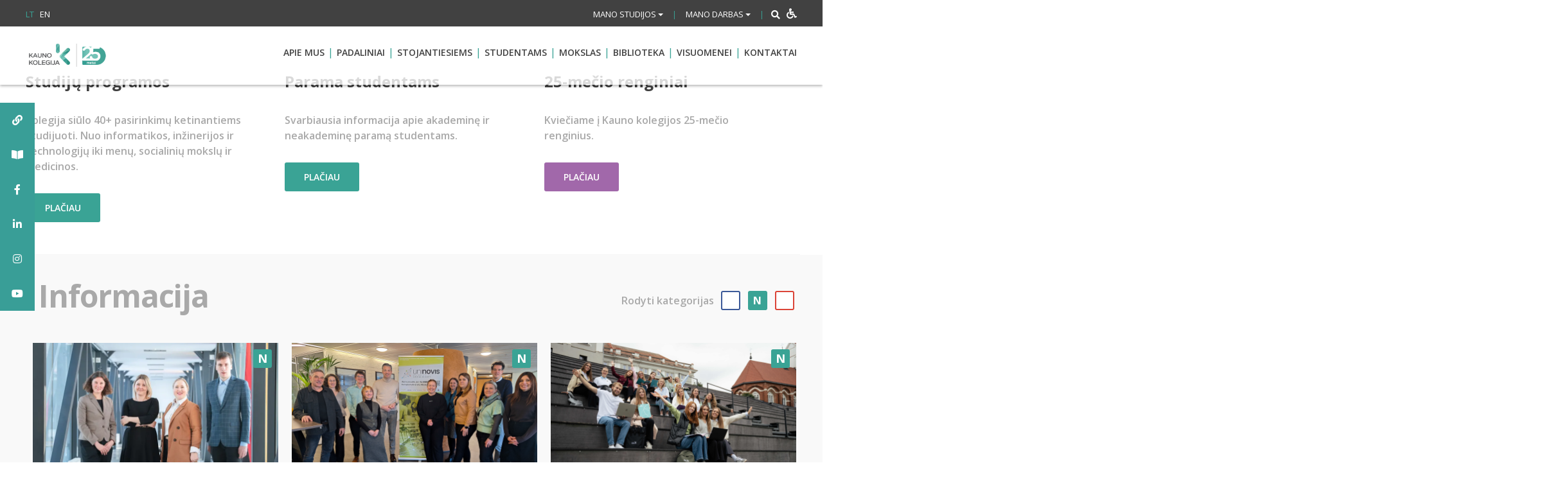

--- FILE ---
content_type: text/html; charset=UTF-8
request_url: https://www.kaunokolegija.lt/
body_size: 57072
content:
<!DOCTYPE html>
<html lang="lt-LT" xmlns:og="http://opengraphprotocol.org/schema/" xmlns:fb="http://www.facebook.com/2008/fbml">
<head><meta charset="UTF-8"><script>if(navigator.userAgent.match(/MSIE|Internet Explorer/i)||navigator.userAgent.match(/Trident\/7\..*?rv:11/i)){var href=document.location.href;if(!href.match(/[?&]nowprocket/)){if(href.indexOf("?")==-1){if(href.indexOf("#")==-1){document.location.href=href+"?nowprocket=1"}else{document.location.href=href.replace("#","?nowprocket=1#")}}else{if(href.indexOf("#")==-1){document.location.href=href+"&nowprocket=1"}else{document.location.href=href.replace("#","&nowprocket=1#")}}}}</script><script>(()=>{class RocketLazyLoadScripts{constructor(){this.v="1.2.6",this.triggerEvents=["keydown","mousedown","mousemove","touchmove","touchstart","touchend","wheel"],this.userEventHandler=this.t.bind(this),this.touchStartHandler=this.i.bind(this),this.touchMoveHandler=this.o.bind(this),this.touchEndHandler=this.h.bind(this),this.clickHandler=this.u.bind(this),this.interceptedClicks=[],this.interceptedClickListeners=[],this.l(this),window.addEventListener("pageshow",(t=>{this.persisted=t.persisted,this.everythingLoaded&&this.m()})),this.CSPIssue=sessionStorage.getItem("rocketCSPIssue"),document.addEventListener("securitypolicyviolation",(t=>{this.CSPIssue||"script-src-elem"!==t.violatedDirective||"data"!==t.blockedURI||(this.CSPIssue=!0,sessionStorage.setItem("rocketCSPIssue",!0))})),document.addEventListener("DOMContentLoaded",(()=>{this.k()})),this.delayedScripts={normal:[],async:[],defer:[]},this.trash=[],this.allJQueries=[]}p(t){document.hidden?t.t():(this.triggerEvents.forEach((e=>window.addEventListener(e,t.userEventHandler,{passive:!0}))),window.addEventListener("touchstart",t.touchStartHandler,{passive:!0}),window.addEventListener("mousedown",t.touchStartHandler),document.addEventListener("visibilitychange",t.userEventHandler))}_(){this.triggerEvents.forEach((t=>window.removeEventListener(t,this.userEventHandler,{passive:!0}))),document.removeEventListener("visibilitychange",this.userEventHandler)}i(t){"HTML"!==t.target.tagName&&(window.addEventListener("touchend",this.touchEndHandler),window.addEventListener("mouseup",this.touchEndHandler),window.addEventListener("touchmove",this.touchMoveHandler,{passive:!0}),window.addEventListener("mousemove",this.touchMoveHandler),t.target.addEventListener("click",this.clickHandler),this.L(t.target,!0),this.S(t.target,"onclick","rocket-onclick"),this.C())}o(t){window.removeEventListener("touchend",this.touchEndHandler),window.removeEventListener("mouseup",this.touchEndHandler),window.removeEventListener("touchmove",this.touchMoveHandler,{passive:!0}),window.removeEventListener("mousemove",this.touchMoveHandler),t.target.removeEventListener("click",this.clickHandler),this.L(t.target,!1),this.S(t.target,"rocket-onclick","onclick"),this.M()}h(){window.removeEventListener("touchend",this.touchEndHandler),window.removeEventListener("mouseup",this.touchEndHandler),window.removeEventListener("touchmove",this.touchMoveHandler,{passive:!0}),window.removeEventListener("mousemove",this.touchMoveHandler)}u(t){t.target.removeEventListener("click",this.clickHandler),this.L(t.target,!1),this.S(t.target,"rocket-onclick","onclick"),this.interceptedClicks.push(t),t.preventDefault(),t.stopPropagation(),t.stopImmediatePropagation(),this.M()}O(){window.removeEventListener("touchstart",this.touchStartHandler,{passive:!0}),window.removeEventListener("mousedown",this.touchStartHandler),this.interceptedClicks.forEach((t=>{t.target.dispatchEvent(new MouseEvent("click",{view:t.view,bubbles:!0,cancelable:!0}))}))}l(t){EventTarget.prototype.addEventListenerWPRocketBase=EventTarget.prototype.addEventListener,EventTarget.prototype.addEventListener=function(e,i,o){"click"!==e||t.windowLoaded||i===t.clickHandler||t.interceptedClickListeners.push({target:this,func:i,options:o}),(this||window).addEventListenerWPRocketBase(e,i,o)}}L(t,e){this.interceptedClickListeners.forEach((i=>{i.target===t&&(e?t.removeEventListener("click",i.func,i.options):t.addEventListener("click",i.func,i.options))})),t.parentNode!==document.documentElement&&this.L(t.parentNode,e)}D(){return new Promise((t=>{this.P?this.M=t:t()}))}C(){this.P=!0}M(){this.P=!1}S(t,e,i){t.hasAttribute&&t.hasAttribute(e)&&(event.target.setAttribute(i,event.target.getAttribute(e)),event.target.removeAttribute(e))}t(){this._(this),"loading"===document.readyState?document.addEventListener("DOMContentLoaded",this.R.bind(this)):this.R()}k(){let t=[];document.querySelectorAll("script[type=rocketlazyloadscript][data-rocket-src]").forEach((e=>{let i=e.getAttribute("data-rocket-src");if(i&&!i.startsWith("data:")){0===i.indexOf("//")&&(i=location.protocol+i);try{const o=new URL(i).origin;o!==location.origin&&t.push({src:o,crossOrigin:e.crossOrigin||"module"===e.getAttribute("data-rocket-type")})}catch(t){}}})),t=[...new Map(t.map((t=>[JSON.stringify(t),t]))).values()],this.T(t,"preconnect")}async R(){this.lastBreath=Date.now(),this.j(this),this.F(this),this.I(),this.W(),this.q(),await this.A(this.delayedScripts.normal),await this.A(this.delayedScripts.defer),await this.A(this.delayedScripts.async);try{await this.U(),await this.H(this),await this.J()}catch(t){console.error(t)}window.dispatchEvent(new Event("rocket-allScriptsLoaded")),this.everythingLoaded=!0,this.D().then((()=>{this.O()})),this.N()}W(){document.querySelectorAll("script[type=rocketlazyloadscript]").forEach((t=>{t.hasAttribute("data-rocket-src")?t.hasAttribute("async")&&!1!==t.async?this.delayedScripts.async.push(t):t.hasAttribute("defer")&&!1!==t.defer||"module"===t.getAttribute("data-rocket-type")?this.delayedScripts.defer.push(t):this.delayedScripts.normal.push(t):this.delayedScripts.normal.push(t)}))}async B(t){if(await this.G(),!0!==t.noModule||!("noModule"in HTMLScriptElement.prototype))return new Promise((e=>{let i;function o(){(i||t).setAttribute("data-rocket-status","executed"),e()}try{if(navigator.userAgent.indexOf("Firefox/")>0||""===navigator.vendor||this.CSPIssue)i=document.createElement("script"),[...t.attributes].forEach((t=>{let e=t.nodeName;"type"!==e&&("data-rocket-type"===e&&(e="type"),"data-rocket-src"===e&&(e="src"),i.setAttribute(e,t.nodeValue))})),t.text&&(i.text=t.text),i.hasAttribute("src")?(i.addEventListener("load",o),i.addEventListener("error",(function(){i.setAttribute("data-rocket-status","failed-network"),e()})),setTimeout((()=>{i.isConnected||e()}),1)):(i.text=t.text,o()),t.parentNode.replaceChild(i,t);else{const i=t.getAttribute("data-rocket-type"),s=t.getAttribute("data-rocket-src");i?(t.type=i,t.removeAttribute("data-rocket-type")):t.removeAttribute("type"),t.addEventListener("load",o),t.addEventListener("error",(i=>{this.CSPIssue&&i.target.src.startsWith("data:")?(console.log("WPRocket: data-uri blocked by CSP -> fallback"),t.removeAttribute("src"),this.B(t).then(e)):(t.setAttribute("data-rocket-status","failed-network"),e())})),s?(t.removeAttribute("data-rocket-src"),t.src=s):t.src="data:text/javascript;base64,"+window.btoa(unescape(encodeURIComponent(t.text)))}}catch(i){t.setAttribute("data-rocket-status","failed-transform"),e()}}));t.setAttribute("data-rocket-status","skipped")}async A(t){const e=t.shift();return e&&e.isConnected?(await this.B(e),this.A(t)):Promise.resolve()}q(){this.T([...this.delayedScripts.normal,...this.delayedScripts.defer,...this.delayedScripts.async],"preload")}T(t,e){var i=document.createDocumentFragment();t.forEach((t=>{const o=t.getAttribute&&t.getAttribute("data-rocket-src")||t.src;if(o&&!o.startsWith("data:")){const s=document.createElement("link");s.href=o,s.rel=e,"preconnect"!==e&&(s.as="script"),t.getAttribute&&"module"===t.getAttribute("data-rocket-type")&&(s.crossOrigin=!0),t.crossOrigin&&(s.crossOrigin=t.crossOrigin),t.integrity&&(s.integrity=t.integrity),i.appendChild(s),this.trash.push(s)}})),document.head.appendChild(i)}j(t){let e={};function i(i,o){return e[o].eventsToRewrite.indexOf(i)>=0&&!t.everythingLoaded?"rocket-"+i:i}function o(t,o){!function(t){e[t]||(e[t]={originalFunctions:{add:t.addEventListener,remove:t.removeEventListener},eventsToRewrite:[]},t.addEventListener=function(){arguments[0]=i(arguments[0],t),e[t].originalFunctions.add.apply(t,arguments)},t.removeEventListener=function(){arguments[0]=i(arguments[0],t),e[t].originalFunctions.remove.apply(t,arguments)})}(t),e[t].eventsToRewrite.push(o)}function s(e,i){let o=e[i];e[i]=null,Object.defineProperty(e,i,{get:()=>o||function(){},set(s){t.everythingLoaded?o=s:e["rocket"+i]=o=s}})}o(document,"DOMContentLoaded"),o(window,"DOMContentLoaded"),o(window,"load"),o(window,"pageshow"),o(document,"readystatechange"),s(document,"onreadystatechange"),s(window,"onload"),s(window,"onpageshow");try{Object.defineProperty(document,"readyState",{get:()=>t.rocketReadyState,set(e){t.rocketReadyState=e},configurable:!0}),document.readyState="loading"}catch(t){console.log("WPRocket DJE readyState conflict, bypassing")}}F(t){let e;function i(e){return t.everythingLoaded?e:e.split(" ").map((t=>"load"===t||0===t.indexOf("load.")?"rocket-jquery-load":t)).join(" ")}function o(o){function s(t){const e=o.fn[t];o.fn[t]=o.fn.init.prototype[t]=function(){return this[0]===window&&("string"==typeof arguments[0]||arguments[0]instanceof String?arguments[0]=i(arguments[0]):"object"==typeof arguments[0]&&Object.keys(arguments[0]).forEach((t=>{const e=arguments[0][t];delete arguments[0][t],arguments[0][i(t)]=e}))),e.apply(this,arguments),this}}o&&o.fn&&!t.allJQueries.includes(o)&&(o.fn.ready=o.fn.init.prototype.ready=function(e){return t.domReadyFired?e.bind(document)(o):document.addEventListener("rocket-DOMContentLoaded",(()=>e.bind(document)(o))),o([])},s("on"),s("one"),t.allJQueries.push(o)),e=o}o(window.jQuery),Object.defineProperty(window,"jQuery",{get:()=>e,set(t){o(t)}})}async H(t){const e=document.querySelector("script[data-webpack]");e&&(await async function(){return new Promise((t=>{e.addEventListener("load",t),e.addEventListener("error",t)}))}(),await t.K(),await t.H(t))}async U(){this.domReadyFired=!0;try{document.readyState="interactive"}catch(t){}await this.G(),document.dispatchEvent(new Event("rocket-readystatechange")),await this.G(),document.rocketonreadystatechange&&document.rocketonreadystatechange(),await this.G(),document.dispatchEvent(new Event("rocket-DOMContentLoaded")),await this.G(),window.dispatchEvent(new Event("rocket-DOMContentLoaded"))}async J(){try{document.readyState="complete"}catch(t){}await this.G(),document.dispatchEvent(new Event("rocket-readystatechange")),await this.G(),document.rocketonreadystatechange&&document.rocketonreadystatechange(),await this.G(),window.dispatchEvent(new Event("rocket-load")),await this.G(),window.rocketonload&&window.rocketonload(),await this.G(),this.allJQueries.forEach((t=>t(window).trigger("rocket-jquery-load"))),await this.G();const t=new Event("rocket-pageshow");t.persisted=this.persisted,window.dispatchEvent(t),await this.G(),window.rocketonpageshow&&window.rocketonpageshow({persisted:this.persisted}),this.windowLoaded=!0}m(){document.onreadystatechange&&document.onreadystatechange(),window.onload&&window.onload(),window.onpageshow&&window.onpageshow({persisted:this.persisted})}I(){const t=new Map;document.write=document.writeln=function(e){const i=document.currentScript;i||console.error("WPRocket unable to document.write this: "+e);const o=document.createRange(),s=i.parentElement;let n=t.get(i);void 0===n&&(n=i.nextSibling,t.set(i,n));const c=document.createDocumentFragment();o.setStart(c,0),c.appendChild(o.createContextualFragment(e)),s.insertBefore(c,n)}}async G(){Date.now()-this.lastBreath>45&&(await this.K(),this.lastBreath=Date.now())}async K(){return document.hidden?new Promise((t=>setTimeout(t))):new Promise((t=>requestAnimationFrame(t)))}N(){this.trash.forEach((t=>t.remove()))}static run(){const t=new RocketLazyLoadScripts;t.p(t)}}RocketLazyLoadScripts.run()})();</script>
    
    <meta name="viewport" content="width=device-width, initial-scale=1">
    <link rel="profile" href="http://gmpg.org/xfn/11">
    <!-- Global site tag (gtag.js) - Google Analytics -->
<script type="rocketlazyloadscript" async data-rocket-src="https://www.googletagmanager.com/gtag/js?id=UA-127490786-1"></script>
<script type="rocketlazyloadscript">
  window.dataLayer = window.dataLayer || [];
  function gtag(){dataLayer.push(arguments);}
  gtag('js', new Date());

  gtag('config', 'UA-127490786-1');
</script>

    
<!-- MapPress Easy Google Maps Version:2.95 (https://www.mappresspro.com) -->
<style id="jetpack-boost-critical-css">@media all{.clearfix:after,.clearfix:before{content:" ";display:table}.clearfix:after{clear:both}}@media all{mappress-map poi{display:none}.mapp-layout *{box-sizing:border-box;color:#000;font-family:-apple-system,BlinkMacSystemFont,"Segoe UI",Roboto,Oxygen-Sans,Ubuntu,Cantarell,"Helvetica Neue",sans-serif;font-size:13px}.mapp-layout p{font-family:-apple-system,BlinkMacSystemFont,"Segoe UI",Roboto,Oxygen-Sans,Ubuntu,Cantarell,"Helvetica Neue",sans-serif}}@media all{#cookie-notice *{-webkit-box-sizing:border-box;-moz-box-sizing:border-box;box-sizing:border-box}#cookie-notice .cookie-notice-container{display:block}#cookie-notice.cookie-notice-hidden .cookie-notice-container{display:none}.cookie-notice-container{padding:15px 30px;text-align:center;width:100%;z-index:2}.cn-close-icon{position:absolute;right:15px;top:50%;margin-top:-10px;width:15px;height:15px;opacity:.5;padding:10px;outline:0}.cn-close-icon:after,.cn-close-icon:before{position:absolute;content:" ";height:15px;width:2px;top:3px;background-color:grey}.cn-close-icon:before{transform:rotate(45deg)}.cn-close-icon:after{transform:rotate(-45deg)}#cookie-notice .cn-button{margin:0 0 0 10px;display:inline-block}.cn-text-container{margin:0 0 6px}.cn-buttons-container,.cn-text-container{display:inline-block}@media all and (max-width:900px){.cookie-notice-container #cn-notice-buttons,.cookie-notice-container #cn-notice-text{display:block}#cookie-notice .cn-button{margin:0 5px 5px}}@media all and (max-width:480px){.cookie-notice-container{padding:15px 25px}}}@font-face{font-family:FontAwesome;font-weight:400;font-style:normal}.fa{display:inline-block;font:normal normal normal 14px/1 FontAwesome;font-size:inherit;text-rendering:auto;-webkit-font-smoothing:antialiased;-moz-osx-font-smoothing:grayscale}.pull-right{float:right}.pull-left{float:left}.fa-search:before{content:""}.fa-times:before{content:""}.fa-twitter-square:before{content:""}.fa-linkedin-square:before{content:""}.fa-facebook-f:before{content:""}.fa-link:before{content:""}.fa-google-plus-square:before{content:""}.fa-youtube:before{content:""}.fa-instagram:before{content:""}.fa-wheelchair:before{content:""}.fa-facebook-official:before{content:""}@media all{.gm_tr_list>*{display:block;position:relative;padding:10px;box-sizing:border-box;background-color:#2b2c30;border-radius:5px;height:120px;padding:20px 20px;grid-area:"cell";color:#b7bbc0}.gm_br_desc{grid-area:br_desc;height:100%;padding-bottom:20px;box-sizing:border-box;display:flex;align-items:flex-end;line-height:1.3}.gm_br_banner{display:flex;justify-content:flex-end;align-items:flex-end;grid-area:br_image;height:110px;margin-top:auto;filter:drop-shadow(0px 8px 40px rgba(0,0,0,.25))}}@media all{.rs-p-wp-fix{display:none!important;margin:0!important;height:0!important}sr7-module{display:block;position:relative;overflow-x:visible}sr7-adjuster{position:relative;display:block;width:100%}sr7-content{position:absolute;top:0;height:100%;contain:size layout style;z-index:1;overflow-x:visible}sr7-slide{position:absolute;width:100%;height:100%;contain:strict;top:0;left:0;z-index:1;visibility:hidden}sr7-content .sr7-layer{visibility:hidden;display:none;box-sizing:border-box;backface-visibility:hidden}sr7-module .sr7-layer{-webkit-font-smoothing:antialiased!important;-moz-osx-font-smoothing:grayscale;font-display:swap}}@media all{[aria-label][role~=tooltip]{position:relative}[aria-label][role~=tooltip]:after,[aria-label][role~=tooltip]:before{-webkit-transform:translateZ(0);transform:translateZ(0);-webkit-backface-visibility:hidden;backface-visibility:hidden;will-change:transform;opacity:0;position:absolute;-webkit-box-sizing:border-box;box-sizing:border-box;z-index:10;-webkit-transform-origin:top;transform-origin:top}[aria-label][role~=tooltip]:before{background-size:100%auto!important;content:""}[aria-label][role~=tooltip]:after{background:rgba(17,17,17,.9);border-radius:4px;color:#fff;content:attr(aria-label);font-size:var(--microtip-font-size,13px);font-weight:var(--microtip-font-weight,normal);text-transform:var(--microtip-text-transform,none);padding:.5em 1em;white-space:nowrap;-webkit-box-sizing:content-box;box-sizing:content-box}[role~=tooltip][data-microtip-position=right]:after,[role~=tooltip][data-microtip-position=right]:before{bottom:auto;left:100%;top:50%;-webkit-transform:translate3d(-10px,-50%,0);transform:translate3d(-10px,-50%,0)}[role~=tooltip][data-microtip-position=right]:before{background:url(data:image/svg+xml;charset=utf-8,%3Csvg\ xmlns=\'http://www.w3.org/2000/svg\'\ width=\'12\'\ height=\'36\'%3E%3Cpath\ fill=\'rgba\(17,\ 17,\ 17,\ 0.9\)\'\ d=\'M12\ 2.658v32.004c0-6-12.002-11.627-12.002-16.002C-.002\ 14.285\ 12\ 8.594\ 12\ 2.658z\'/%3E%3C/svg%3E) no-repeat;height:18px;width:6px;margin-bottom:0;margin-left:5px}[role~=tooltip][data-microtip-position=right]:after{margin-left:11px}#sticky-social-icons-container{position:fixed;z-index:999;text-align:center}#sticky-social-icons-container li,#sticky-social-icons-container ul{margin:0;padding:0}#sticky-social-icons-container li{list-style:none}#sticky-social-icons-container li a{text-align:center;text-decoration:none;-webkit-box-align:center;-ms-flex-align:center;align-items:center;-webkit-box-pack:center;-ms-flex-pack:center;justify-content:center;display:-webkit-box;display:-ms-flexbox;display:flex}#sticky-social-icons-container.alignment-left{left:0}@media (max-width:767px){#sticky-social-icons-container.hide-in-mobile{display:none!important}}}@media all{.link-box-wrap{padding:47px 10px 50px 27px}.link-box-wrap a{display:inline-block}}@media all{img{max-width:100%;height:auto}img{-ms-interpolation-mode:bicubic}}@media all{#hollerbox-popup-content{display:none!important}}@media all{ul{box-sizing:border-box}.screen-reader-text{border:0;clip-path:inset(50%);height:1px;margin:-1px;overflow:hidden;padding:0;position:absolute;width:1px;word-wrap:normal!important}}@media all{.fa,.fab,.fas{-moz-osx-font-smoothing:grayscale;-webkit-font-smoothing:antialiased;display:inline-block;font-style:normal;font-variant:normal;text-rendering:auto;line-height:1}.fa-book-open:before{content:""}.fa-facebook-f:before{content:""}.fa-google-plus-square:before{content:""}.fa-instagram:before{content:""}.fa-link:before{content:""}.fa-linkedin-in:before{content:""}.fa-search:before{content:""}.fa-times:before{content:""}.fa-twitter-square:before{content:""}.fa-wheelchair:before{content:""}.fa-youtube:before{content:""}@font-face{font-family:"Font Awesome 5 Brands";font-style:normal;font-weight:400;font-display:auto}.fab{font-family:"Font Awesome 5 Brands"}@font-face{font-family:"Font Awesome 5 Free";font-style:normal;font-weight:400;font-display:auto}@font-face{font-family:"Font Awesome 5 Free";font-style:normal;font-weight:900;font-display:auto}.fa,.fas{font-family:"Font Awesome 5 Free";font-weight:900}}@media all{*{-webkit-box-sizing:border-box;-moz-box-sizing:border-box;box-sizing:border-box}img{height:auto;max-width:100%}}@media all{@font-face{font-family:FontAwesome;font-weight:400;font-style:normal}.fa{display:inline-block;font:normal normal normal 14px/1 FontAwesome;font-size:inherit;text-rendering:auto;-webkit-font-smoothing:antialiased;-moz-osx-font-smoothing:grayscale}.pull-right{float:right}.pull-left{float:left}.fa-search:before{content:""}.fa-times:before{content:""}.fa-twitter-square:before{content:""}.fa-linkedin-square:before{content:""}.fa-facebook-f:before{content:""}.fa-link:before{content:""}.fa-google-plus-square:before{content:""}.fa-youtube:before{content:""}.fa-instagram:before{content:""}.fa-wheelchair:before{content:""}.fa-facebook-official:before{content:""}}@media all{html{font-family:sans-serif;-ms-text-size-adjust:100%;-webkit-text-size-adjust:100%}body{margin:0}section{display:block}a{background-color:transparent}b{font-weight:700}h1{font-size:2em;margin:.67em 0}img{border:0}button,input{color:inherit;font:inherit;margin:0}button{overflow:visible}button{text-transform:none}button{-webkit-appearance:button}input{line-height:normal}input[type=checkbox]{-webkit-box-sizing:border-box;-moz-box-sizing:border-box;box-sizing:border-box;padding:0}input[type=search]{-webkit-appearance:textfield;-webkit-box-sizing:content-box;-moz-box-sizing:content-box;box-sizing:content-box}input[type=search]::-webkit-search-cancel-button{-webkit-appearance:none}*{-webkit-box-sizing:border-box;-moz-box-sizing:border-box;box-sizing:border-box}:after,:before{-webkit-box-sizing:border-box;-moz-box-sizing:border-box;box-sizing:border-box}html{font-size:10px}body{font-family:"Helvetica Neue",Helvetica,Arial,sans-serif;font-size:14px;line-height:1.42857143;color:#333;background-color:#fff}button,input{font-family:inherit;font-size:inherit;line-height:inherit}a{color:#337ab7;text-decoration:none}img{vertical-align:middle}.container{margin-right:auto;margin-left:auto;padding-left:5px;padding-right:5px}@media (min-width:768px){.container{width:900px}}@media (min-width:992px){.container{width:950px}}@media (min-width:1200px){.container{width:1210px}}.row{margin-left:-5px;margin-right:-5px}.col-lg-10,.col-md-10,.col-md-12,.col-md-2,.col-md-4,.col-md-6,.col-sm-4,.col-sm-8,.col-xs-12,.col-xs-2,.col-xs-4,.col-xs-5,.col-xs-6,.col-xs-8{position:relative;min-height:1px;padding-left:5px;padding-right:5px}.col-xs-12,.col-xs-2,.col-xs-4,.col-xs-5,.col-xs-6,.col-xs-8{float:left}.col-xs-12{width:100%}.col-xs-8{width:66.66666667%}.col-xs-6{width:50%}.col-xs-5{width:41.66666667%}.col-xs-4{width:33.33333333%}.col-xs-2{width:16.66666667%}@media (min-width:768px){.col-sm-4,.col-sm-8{float:left}.col-sm-8{width:66.66666667%}.col-sm-4{width:33.33333333%}}@media (min-width:992px){.col-md-10,.col-md-12,.col-md-2,.col-md-4,.col-md-6{float:left}.col-md-12{width:100%}.col-md-10{width:83.33333333%}.col-md-6{width:50%}.col-md-4{width:33.33333333%}.col-md-2{width:16.66666667%}}@media (min-width:1200px){.col-lg-10{float:left}.col-lg-10{width:83.33333333%}.col-lg-offset-2{margin-left:16.66666667%}}label{display:inline-block;max-width:100%;margin-bottom:5px;font-weight:700}input[type=search]{-webkit-box-sizing:border-box;-moz-box-sizing:border-box;box-sizing:border-box}input[type=checkbox]{margin:4px 0 0;line-height:normal}input[type=search]{-webkit-appearance:none}.checkbox{position:relative;display:block;margin-top:10px;margin-bottom:10px}.checkbox input[type=checkbox]{position:absolute;margin-left:-20px}.checkbox+.checkbox{margin-top:-5px}.collapse{display:none}.caret{display:inline-block;width:0;height:0;margin-left:2px;vertical-align:middle;border-top:4px dashed;border-right:4px solid transparent;border-left:4px solid transparent}.dropdown{position:relative}.dropdown-menu{position:absolute;top:100%;left:0;z-index:1000;display:none;float:left;min-width:160px;padding:5px 0;margin:2px 0 0;list-style:none;font-size:14px;text-align:left;background-color:#fff;border:1px solid #ccc;border:1px solid rgba(0,0,0,.15);border-radius:4px;-webkit-box-shadow:0 6px 12px rgba(0,0,0,.175);box-shadow:0 6px 12px rgba(0,0,0,.175);-webkit-background-clip:padding-box;background-clip:padding-box}.dropdown-menu>li>a{display:block;padding:3px 20px;clear:both;font-weight:400;line-height:1.42857143;color:#333;white-space:nowrap}.input-group{position:relative;display:table;border-collapse:separate}.input-group-addon{display:table-cell}.input-group-addon{width:1%;white-space:nowrap;vertical-align:middle}.input-group-addon{padding:6px 12px;font-size:14px;font-weight:400;line-height:1;color:#555;text-align:center;background-color:#eee;border:1px solid #ccc;border-radius:4px}.input-group-addon:first-child{border-bottom-right-radius:0;border-top-right-radius:0}.input-group-addon:first-child{border-right:0}.navbar{position:relative;min-height:50px;margin-bottom:20px;border:1px solid transparent}@media (min-width:768px){.navbar{border-radius:4px}}.clearfix:after,.clearfix:before,.container:after,.container:before,.navbar:after,.navbar:before,.row:after,.row:before{content:" ";display:table}.clearfix:after,.container:after,.navbar:after,.row:after{clear:both}.pull-right{float:right!important}.pull-left{float:left!important}@-ms-viewport{width:device-width}.visible-lg,.visible-md{display:none!important}@media (min-width:992px) and (max-width:1199px){.visible-md{display:block!important}}@media (min-width:1200px){.visible-lg{display:block!important}}@media (max-width:767px){.hidden-xs{display:none!important}}@media (min-width:992px) and (max-width:1199px){.hidden-md{display:none!important}}@media (min-width:1200px){.hidden-lg{display:none!important}}}@media all{body,html{font-size:16px;overflow-x:hidden}.disable-wrap{background:0 0;color:#fff;font-size:16px;padding:0 0 0 5px;float:right}body,button,input{color:#404040;font-family:"Open Sans",sans-serif;font-size:16px;font-size:1rem;line-height:1.5}p{margin-bottom:1.5em}i{font-style:italic}.header-big{font-size:48px;font-weight:700;margin:28px 0 25px}h3.post-title{font-size:26px;font-weight:700;padding-top:15px;padding-bottom:30px;line-height:32px;margin:0}.post-excerpt{font-size:16px;font-weight:600;color:#a9a9a9;margin:0;word-wrap:break-word}html{box-sizing:border-box}*,:after,:before{box-sizing:inherit}body{background:#fff}ul{margin:0;padding:0 0 0 15px}ul{list-style:disc}li>ul{margin-bottom:0;margin-left:1.5em}img{height:auto;max-width:100%}button{border:none;border-radius:3px;background:#3aa395;color:#fff;font-size:14px;font-size:.875rem;line-height:1;padding:15px 30px;text-transform:uppercase;font-weight:600}input[type=search]{color:#666;border:1px solid #ccc;border-radius:3px;padding:3px}.navbar{margin:0;border-radius:0;background:rgba(255,255,255,.8);-webkit-box-shadow:0 2px 4px 0 rgba(0,0,0,.29);-moz-box-shadow:0 2px 4px 0 rgba(0,0,0,.29);box-shadow:0 2px 4px 0 rgba(0,0,0,.29);position:absolute;top:41px;width:100%;min-height:0;border:none;height:auto;display:block;z-index:999}.accessible-bar-wrap{display:none!important}@media only screen and (max-width:768px){.navbar{top:auto;padding:0;position:static;opacity:1}}.mob-menu-wrap{list-style:none;margin:0;padding:0}.mob-menu-wrap li{border-bottom:1px solid #f1f1f1}.mob-menu-wrap li a{display:block;padding:15px 10px;font-size:18px;font-weight:600;width:calc(100% - 30px)}.mob-menu-wrap li:last-child{border:none}a{color:#3aa395}.top-header a{color:#fff;font-size:13px;font-size:.8125rem;height:43px}.link-box-wrap{padding:47px 27px 50px 0}.box-header{max-height:44px}.box-content{color:#a9a9a9;font-size:16px;font-weight:600;margin:30px 0}.box-footer a{background:#3aa395;color:#fff;padding:12px 30px;text-transform:uppercase;font-weight:600;border-radius:3px;font-size:14px}.main-navigation{clear:both;display:block;float:right;width:100%;text-align:right;padding:20px 0}.main-navigation ul>li::after{content:"|";display:inline-block;color:#3aa395;float:right;margin:0 5px;padding:8px 0}.main-navigation>ul{list-style:none;margin:0;padding-left:0}.main-navigation li{float:left;position:relative;width:auto}.main-navigation a{display:inline-block;text-decoration:none;font-weight:600;font-size:14px;text-transform:uppercase;color:#414141;padding:10px 0}.main-navigation li .sub-menu{display:none}.dropdown-menu.sub-menu,.main-navigation .sub-menu{position:absolute;background:#fff;z-index:99999;padding:10px 15px;text-align:left;margin:0;left:50%;bottom:auto;top:auto;width:220px;-webkit-transform:translate(-50%,0);-moz-transform:translate(-50%,0);-ms-transform:translate(-50%,0);-o-transform:translate(-50%,0);transform:translate(-50%,0);box-shadow:0 0 7px rgba(0,0,0,.1);border-radius:5px}.dropdown-menu.sub-menu::after,.main-navigation .sub-menu::after{content:"";background-image:var(--wpr-bg-57777363-c837-4c2e-bae3-e65328e7e81a);width:20px;display:block;height:20px;position:absolute;background-repeat:no-repeat;top:-8px;left:50%;-webkit-transform:translate(-50%,0);-moz-transform:translate(-50%,0);-ms-transform:translate(-50%,0);-o-transform:translate(-50%,0);transform:translate(-50%,0)}.main-navigation .sub-menu .sub-menu::after{display:none}.dropdown-menu.sub-menu li,.main-navigation .sub-menu li{display:block;float:none}.dropdown-menu.sub-menu li a,.main-navigation .sub-menu li a{display:block;border-bottom:1px solid #42a49a}.main-navigation .sub-menu .sub-menu li:last-child a{border-bottom:1px solid #42a49a}.main-navigation .sub-menu>li:last-child>a{border-bottom:0}.main-navigation .sub-menu li::after{display:none}.main-navigation .sub-menu .sub-menu{position:static;display:none;top:auto;left:auto;box-shadow:none;padding:0 0 0 17px;-webkit-transform:translate(0,0);-moz-transform:translate(0,0);-ms-transform:translate(0,0);-o-transform:translate(0,0);transform:translate(0,0);width:100%}.main-navigation .sub-menu{color:#414141}.main-navigation ul>li:last-child::after{display:none}.main-navigation ul ul li::after,.main-navigation ul ul li::before{height:0}.lang ul{margin:0;padding:0}@media screen and (min-width:37.5em){.main-navigation ul{display:inline-block}}.top-header{background:#414141;color:#fff;padding:8.5px 0}.top-header-inner{width:100%}.top-header .dropdown button{background:0 0;padding:0;font-weight:400;text-transform:none;font-size:13px;text-transform:uppercase}.top-header .lang li a{text-transform:uppercase}.top-header ul li{display:inline-block;padding-right:5px}.top-header ul li:last-child{padding-right:0}.top-header .top-header-inner>div{display:inline-block}.top-header-mob-front-view{display:none}.slide-up-wrap{display:none}.display-sm{display:none}.accessible-post-title{display:none}@media only screen and (max-width:768px){.display-sm{display:inline-block}.slide-up-wrap{display:block}.top-header-mob-front-view{display:block}.link-box-wrap{padding:50px 20px}.top-header{padding:0}.slide-btn{padding:11px 0}.top-header-mob-view{z-index:9999;position:absolute;background:#414141;width:100%;top:0;left:0;padding:0 15px}.lang ul li a{font-size:18px}.dropdown,.lang ul{padding:15px 0;border-bottom:2px solid #646464}.dropdown::before,.lang ul::before{display:inline-block;font-family:FontAwesome;padding-right:10px;padding-left:5px;font-size:18px;text-rendering:auto;-webkit-font-smoothing:antialiased;-moz-osx-font-smoothing:grayscale}.lang ul::before{content:""}.dropdown::before{content:""}.top-header .dropdown button{font-size:16px;font-weight:400}.slide-up-wrap{padding:25px 0;text-align:center}.slide-up-wrap img{-webkit-transform:rotate(180deg);-moz-transform:rotate(180deg);-ms-transform:rotate(180deg);-o-transform:rotate(180deg);transform:rotate(180deg)}ul .seperator{font-size:18px}.top-header-inner.mob-pull-left{float:left;text-align:left}.top-header .top-header-inner>div{display:block}.top-header .top-header-inner .seperator{display:none}#top-header-collapse #searchform{display:none}.dropdown-menu.sub-menu{width:100%;transform:none;padding:0;border-radius:0;position:static;left:auto;top:auto;height:auto;z-index:auto;margin-top:15px;background:0 0;border:none}body .dropdown-menu.sub-menu li a{padding:10px 35px;color:#fff}.dropdown-menu.sub-menu::after,.main-navigation .sub-menu::after{display:none}.dropdown-menu.sub-menu li:last-child a{border:none}}.screen-reader-text{clip:rect(1px,1px,1px,1px);position:absolute!important;height:1px;width:1px;overflow:hidden;word-wrap:normal!important}.text-right{text-align:right}section{padding-bottom:58px}.seperator{color:#3aa395;margin:0 10px;font-size:12px}.access-post-btn{display:none}.logo{overflow:hidden;padding:15px 0;height:90px;position:relative;max-width:130px}.logo a{max-width:135px;display:block;max-height:60px}.logo img{height:auto;position:absolute;max-width:100%;top:50%;left:50%;transform:translate(-50%,-50%)}.caret{margin:0}.padding-none{padding:0}.padding-right-none{padding-right:0}.text-center{text-align:center}.searchbox{position:relative;min-width:20px;width:0;float:right;overflow:hidden}.searchbox-input{top:0;right:0;outline:0;background:#414141;width:100%;height:25px;margin:0;font-size:14px;color:#fff;border:1px solid #fff}.searchbox-input[type=search]{padding:0 25px 0 20px}.searchbox-input::-webkit-input-placeholder{color:#666564;font-style:italic;text-transform:uppercase}.searchbox-input:-moz-placeholder{color:#666564;font-style:italic;text-transform:uppercase}.searchbox-input::-moz-placeholder{color:#666564;font-style:italic;text-transform:uppercase}.searchbox-input:-ms-input-placeholder{color:#666564;font-style:italic;text-transform:uppercase}.searchbox-icon,button.searchbox-submit{width:25px;height:25px;display:block;position:absolute;top:0;font-size:14px;right:0;margin:0;border-left:1px solid #fff;outline:0;line-height:25px;padding:1px;text-align:center;color:#fff;background:#414141}.searchbox-icon i{display:inline-block}.searchbox-icon .js__delete_text{display:none;float:left;padding:5px 7px}.searchbox-open{width:200px}.searchbox-open button.searchbox-submit{border:1px solid #ccc;border-left:0;padding:0}.color-filter-wrap{margin:51px 10px 25px;line-height:0}.filter-inner-wrap{display:block;float:right}.filter-inner-wrap span.kk{background-color:#fff}.filter-text{display:block;float:right;margin-top:2px;font-size:16px;color:#a9a9a9;margin-right:7px}.filter-text h4{margin:0;line-height:36px;font-weight:600}.checkbox{display:inline-block;margin:5px 4px}.checkbox input[type=checkbox]{display:none}.checkbox span{background-color:#fff;box-shadow:0 1px 2px transparent,inset 0-15px 10px -12px transparent;padding:13px;-webkit-border-radius:3px;border-radius:3px;display:inline-block;position:relative}.checkbox input[type=checkbox]:checked+span{background-color:#fff}.checkbox input[type=checkbox]:checked+span:after{content:" ";background-image:var(--wpr-bg-dd295b9a-15bb-4d8f-a3af-77383886d7ea);font-size:14px;position:absolute;top:50%;left:50%;width:14px;height:10px;color:#19a73e;text-align:center;-webkit-transform:translate(-50%,-50%);-moz-transform:translate(-50%,-50%);-ms-transform:translate(-50%,-50%);-o-transform:translate(-50%,-50%);transform:translate(-50%,-50%)}.checkbox input[type=checkbox]:checked+.facebook:after{background-image:var(--wpr-bg-fef5a1d2-bcaf-4b1a-85b9-05b9a1cd0bb2);width:9px;height:17px}.checkbox>.regular-checkbox+.kk div{position:absolute;color:#fff;transform:translateX(-50%)}.checkbox input[type=checkbox]:checked+.kk:after{color:#fff;line-height:10px;font-weight:600;font-size:19px;background-image:none}.checkbox input[type=checkbox]:checked+.youtube:after{content:"";font-family:FontAwesome;font:normal normal normal 19px/1 FontAwesome;text-rendering:auto;-webkit-font-smoothing:antialiased;-moz-osx-font-smoothing:grayscale;color:#fff;width:20px;height:20px;background:0 0}span.input-group-addon{background:#fff;border-radius:0;border:none;color:#a9a9a9}#posts_block{background:#f9f9f9;position:relative}#posts_block::after{content:"";display:block;background:#f9f9f9;width:100%;height:100%;position:absolute;right:-100%;top:0}#posts_block::before{content:"";display:block;background:#f9f9f9;width:100%;height:100%;position:absolute;left:-100%;top:0}#posts_block .container{padding:0}.post-item-inner{padding:12.5px 5.5px}.post-content-wrap{background:#fff;border:1px solid #e0e0e0}.post-thumbnail-wrap img{display:block}.meta-info{font-size:13px;font-weight:600;color:#a9a9a9}.date{padding-top:20px}.meta-info i{font-size:22px}.meta-info::first-letter{text-transform:uppercase}.meta-info span{display:inline-block}.post-body{padding:0 20px 20px}.post-footer{border-top:1px solid #e0e0e0;padding:20px}.filter-box{position:absolute;right:0;padding:6px 10px;border-radius:3px;margin:10px}.filter-box.kk{background:#3aa395;padding:1px 6px;min-width:29px;min-height:29px;text-align:center}.cat-letter{color:#fff;font-weight:700;font-size:18px;text-transform:uppercase}.post-body a{color:#434343}.post-thumbnail-wrap{position:relative;overflow:hidden}.hover-box{position:absolute;width:100%;height:100%;background:rgba(0,0,0,0)}.post-thumbnail-wrap a>img:first-child{position:absolute;top:50%;left:-10%;z-index:999;transform:translate(-50%,-50%);text-align:center}section h1.header-big{color:#a9a9a9;margin-left:20px;letter-spacing:-1px}.view-count img{margin-top:-5px;padding-right:5px}.more-posts{width:100%;text-align:center;padding-bottom:50px;padding-top:30px}.socal-media-icon a{padding:0 5px}.socal-media-icon>img{padding-right:5px;margin-top:-10px}.socal-media-icon a:last-child{padding-right:0}.socal-media-icon a i{font-size:22px}.socal-media-icon{text-align:right;width:100%}.socal-media-icon .fa-facebook-official{color:#48649e}.socal-media-icon .fa-linkedin-square{color:#127eb9}.socal-media-icon .fa-twitter-square{color:#0f82bb}.socal-media-icon .fa-google-plus-square{color:#d95344}.top-header-row{max-height:27px}@media only screen and (max-width:768px){section h1.header-big{margin-left:0}}#nav-icon{width:40px;height:40px;margin:30px 0 20px 0;float:right;position:relative;-webkit-transform:rotate(0);-moz-transform:rotate(0);-o-transform:rotate(0);transform:rotate(0)}#nav-icon span{display:block;position:absolute;height:6px;width:100%;background:#3aa395;border-radius:9px;opacity:1;left:0;-webkit-transform:rotate(0);-moz-transform:rotate(0);-o-transform:rotate(0);transform:rotate(0)}#nav-icon span:first-child{top:0}#nav-icon span:nth-child(2){top:13px}#nav-icon span:nth-child(3){top:26px}.lang li.current-menu-item a{color:#3aa395}@media (min-width:768px){.container{width:760px}}@media (min-width:992px){.container{width:950px}#navCollapse{display:none}}@media (min-width:1200px){.container{width:1210px;margin:auto}}.show-xs{display:none}.collapse{display:block}.dropdown .collapse{display:none}a.js__top_util_slidedown.text-center.slide-btn{display:block}.js__rowMaxHeight{border-bottom:1px solid #f7f7f7}.dropdown-menu.sub-menu{top:28px}.dropdown-menu.sub-menu li a{text-decoration:none;font-weight:600;font-size:14px;text-transform:uppercase;color:#414141;padding:10px 0;white-space:normal;height:auto}.dropdown-menu.sub-menu li{z-index:9999}@media only screen and (max-width:1280px){.searchbox-open{width:160px}}@media only screen and (max-width:992px){.sub-menu{display:none;list-style-type:none;padding:0 0 0 20px;margin:0}.searchbox-open{width:85px}.collapse{display:none}.top-header-mob-view{display:block}#top-header-collapse .col-md-6{width:calc(50% - 10px);float:left}.seperator{margin:0}.navbar{background:#e4eff1}.navbar a{color:#414241}.mob-menu-wrap li{border-bottom:1px solid #81c5be}}@media only screen and (max-width:768px){#top-header-collapse .col-md-6{width:100%;float:none}.front-page #posts_block .container{padding:0}.collapse{display:none}#posts_block .container{padding:0 20px}.disable-wrap{width:100%}.disable-wrap i{width:100%;padding:10px 0;margin:10px 0}.color-filter-wrap>span{float:none}.color-filter-wrap{margin:45px 0 10px;line-height:0}.header-big{font-size:35px;margin:28px 0 20px}.filter-text{display:none}.post-item-inner{padding-left:0;padding-right:0}.show-xs{display:block}.mob-search{padding:20px 0 0}.mob-search input[type=search]{border:none;box-shadow:none;padding:0;font-size:16px}.mob-search .input-group{padding:10px 0;border:1px solid #fff;border-radius:5px}.mob-search .input-group-addon{background:0 0;color:#fff;font-size:18px;padding-top:0}.link-box-wrap{padding:10px 0 40px;border-bottom:1px solid #f1f1f1}.grid-item{width:50%}.container{padding:0 20px}.more-posts{padding-bottom:0}.lang .seperator{display:none}.lang ul li{padding-right:0}.lang ul li:last-of-type::after{display:none}.lang ul li:after{content:"";display:block;float:right;width:2px;height:2px;padding:10px 0;margin:4px 10px 0;background:#3aa395}}@media only screen and (max-width:615px){.grid-item{width:100%;padding:0}.color-filter-wrap{margin:10px 0 10px}}.screen-reader-text{clip:rect(1px,1px,1px,1px);position:absolute!important;white-space:nowrap;height:1px;width:1px;overflow:hidden}}@media all{@media only screen and (max-width:768px){.container .container{padding:0}}}</style><title>Kauno kolegija &#8211; Praktiškos ir inovacijomis grįstos studijos</title><link rel="preload" data-rocket-preload as="image" href="https://www.kaunokolegija.lt/kk_wp_content/uploads/2025/02/KK-25_1-01.png" fetchpriority="high">
<meta name='robots' content='max-image-preview:large' />
	<style>img:is([sizes="auto" i], [sizes^="auto," i]) { contain-intrinsic-size: 3000px 1500px }</style>
	<link rel='dns-prefetch' href='//cdnjs.cloudflare.com' />
<link rel='dns-prefetch' href='//maxcdn.bootstrapcdn.com' />
<link rel='dns-prefetch' href='//fonts.googleapis.com' />
<link rel='dns-prefetch' href='//use.fontawesome.com' />
<link rel='preconnect' href='//i0.wp.com' />
<link rel="alternate" type="application/rss+xml" title="Kauno kolegija &raquo; Įrašų RSS srautas" href="https://www.kaunokolegija.lt/feed/" />
<meta property="fb:admins" content="YOUR USER ID"/><meta property="og:title" content="Pagrindinis"/><meta property="og:type" content="article"/><meta property="og:url" content="https://www.kaunokolegija.lt/"/><meta property="og:site_name" content="Kauno kolegija"/><meta property="og:image" content="default-image-url"/>
<script type="rocketlazyloadscript" data-rocket-type="text/javascript">
/* <![CDATA[ */
window._wpemojiSettings = {"baseUrl":"https:\/\/s.w.org\/images\/core\/emoji\/16.0.1\/72x72\/","ext":".png","svgUrl":"https:\/\/s.w.org\/images\/core\/emoji\/16.0.1\/svg\/","svgExt":".svg","source":{"concatemoji":"https:\/\/www.kaunokolegija.lt\/wp-includes\/js\/wp-emoji-release.min.js?ver=6.8.3"}};
/*! This file is auto-generated */
!function(s,n){var o,i,e;function c(e){try{var t={supportTests:e,timestamp:(new Date).valueOf()};sessionStorage.setItem(o,JSON.stringify(t))}catch(e){}}function p(e,t,n){e.clearRect(0,0,e.canvas.width,e.canvas.height),e.fillText(t,0,0);var t=new Uint32Array(e.getImageData(0,0,e.canvas.width,e.canvas.height).data),a=(e.clearRect(0,0,e.canvas.width,e.canvas.height),e.fillText(n,0,0),new Uint32Array(e.getImageData(0,0,e.canvas.width,e.canvas.height).data));return t.every(function(e,t){return e===a[t]})}function u(e,t){e.clearRect(0,0,e.canvas.width,e.canvas.height),e.fillText(t,0,0);for(var n=e.getImageData(16,16,1,1),a=0;a<n.data.length;a++)if(0!==n.data[a])return!1;return!0}function f(e,t,n,a){switch(t){case"flag":return n(e,"\ud83c\udff3\ufe0f\u200d\u26a7\ufe0f","\ud83c\udff3\ufe0f\u200b\u26a7\ufe0f")?!1:!n(e,"\ud83c\udde8\ud83c\uddf6","\ud83c\udde8\u200b\ud83c\uddf6")&&!n(e,"\ud83c\udff4\udb40\udc67\udb40\udc62\udb40\udc65\udb40\udc6e\udb40\udc67\udb40\udc7f","\ud83c\udff4\u200b\udb40\udc67\u200b\udb40\udc62\u200b\udb40\udc65\u200b\udb40\udc6e\u200b\udb40\udc67\u200b\udb40\udc7f");case"emoji":return!a(e,"\ud83e\udedf")}return!1}function g(e,t,n,a){var r="undefined"!=typeof WorkerGlobalScope&&self instanceof WorkerGlobalScope?new OffscreenCanvas(300,150):s.createElement("canvas"),o=r.getContext("2d",{willReadFrequently:!0}),i=(o.textBaseline="top",o.font="600 32px Arial",{});return e.forEach(function(e){i[e]=t(o,e,n,a)}),i}function t(e){var t=s.createElement("script");t.src=e,t.defer=!0,s.head.appendChild(t)}"undefined"!=typeof Promise&&(o="wpEmojiSettingsSupports",i=["flag","emoji"],n.supports={everything:!0,everythingExceptFlag:!0},e=new Promise(function(e){s.addEventListener("DOMContentLoaded",e,{once:!0})}),new Promise(function(t){var n=function(){try{var e=JSON.parse(sessionStorage.getItem(o));if("object"==typeof e&&"number"==typeof e.timestamp&&(new Date).valueOf()<e.timestamp+604800&&"object"==typeof e.supportTests)return e.supportTests}catch(e){}return null}();if(!n){if("undefined"!=typeof Worker&&"undefined"!=typeof OffscreenCanvas&&"undefined"!=typeof URL&&URL.createObjectURL&&"undefined"!=typeof Blob)try{var e="postMessage("+g.toString()+"("+[JSON.stringify(i),f.toString(),p.toString(),u.toString()].join(",")+"));",a=new Blob([e],{type:"text/javascript"}),r=new Worker(URL.createObjectURL(a),{name:"wpTestEmojiSupports"});return void(r.onmessage=function(e){c(n=e.data),r.terminate(),t(n)})}catch(e){}c(n=g(i,f,p,u))}t(n)}).then(function(e){for(var t in e)n.supports[t]=e[t],n.supports.everything=n.supports.everything&&n.supports[t],"flag"!==t&&(n.supports.everythingExceptFlag=n.supports.everythingExceptFlag&&n.supports[t]);n.supports.everythingExceptFlag=n.supports.everythingExceptFlag&&!n.supports.flag,n.DOMReady=!1,n.readyCallback=function(){n.DOMReady=!0}}).then(function(){return e}).then(function(){var e;n.supports.everything||(n.readyCallback(),(e=n.source||{}).concatemoji?t(e.concatemoji):e.wpemoji&&e.twemoji&&(t(e.twemoji),t(e.wpemoji)))}))}((window,document),window._wpemojiSettings);
/* ]]> */
</script>
<noscript><link data-minify="1" rel='stylesheet' id='lecturers_style-css' href='https://www.kaunokolegija.lt/kk_wp_content/cache/min/1/kk_wp_content/plugins/kk_lecturers/assets/lecturers_style.css?ver=1769511221' type='text/css' media='all' />
</noscript><link data-minify="1" rel='stylesheet' id='lecturers_style-css' href='https://www.kaunokolegija.lt/kk_wp_content/cache/min/1/kk_wp_content/plugins/kk_lecturers/assets/lecturers_style.css?ver=1769511221' type='text/css' media="not all" data-media="all" onload="this.media=this.dataset.media; delete this.dataset.media; this.removeAttribute( 'onload' );" />
<style id='wp-emoji-styles-inline-css' type='text/css'>

	img.wp-smiley, img.emoji {
		display: inline !important;
		border: none !important;
		box-shadow: none !important;
		height: 1em !important;
		width: 1em !important;
		margin: 0 0.07em !important;
		vertical-align: -0.1em !important;
		background: none !important;
		padding: 0 !important;
	}
</style>
<noscript><link rel='stylesheet' id='wp-block-library-css' href='https://www.kaunokolegija.lt/wp-includes/css/dist/block-library/style.min.css?ver=6.8.3' type='text/css' media='all' />
</noscript><link rel='stylesheet' id='wp-block-library-css' href='https://www.kaunokolegija.lt/wp-includes/css/dist/block-library/style.min.css?ver=6.8.3' type='text/css' media="not all" data-media="all" onload="this.media=this.dataset.media; delete this.dataset.media; this.removeAttribute( 'onload' );" />
<style id='classic-theme-styles-inline-css' type='text/css'>
/*! This file is auto-generated */
.wp-block-button__link{color:#fff;background-color:#32373c;border-radius:9999px;box-shadow:none;text-decoration:none;padding:calc(.667em + 2px) calc(1.333em + 2px);font-size:1.125em}.wp-block-file__button{background:#32373c;color:#fff;text-decoration:none}
</style>
<noscript><link data-minify="1" rel='stylesheet' id='mappress-leaflet-css' href='https://www.kaunokolegija.lt/kk_wp_content/cache/background-css/www.kaunokolegija.lt/kk_wp_content/cache/min/1/kk_wp_content/plugins/mappress-google-maps-for-wordpress/lib/leaflet/leaflet.css?ver=1769511221&wpr_t=1769603612' type='text/css' media='all' />
</noscript><link data-minify="1" rel='stylesheet' id='mappress-leaflet-css' href='https://www.kaunokolegija.lt/kk_wp_content/cache/background-css/www.kaunokolegija.lt/kk_wp_content/cache/min/1/kk_wp_content/plugins/mappress-google-maps-for-wordpress/lib/leaflet/leaflet.css?ver=1769511221&wpr_t=1769603612' type='text/css' media="not all" data-media="all" onload="this.media=this.dataset.media; delete this.dataset.media; this.removeAttribute( 'onload' );" />
<noscript><link data-minify="1" rel='stylesheet' id='mappress-css' href='https://www.kaunokolegija.lt/kk_wp_content/cache/background-css/www.kaunokolegija.lt/kk_wp_content/cache/min/1/kk_wp_content/plugins/mappress-google-maps-for-wordpress/css/mappress.css?ver=1769511221&wpr_t=1769603612' type='text/css' media='all' />
</noscript><link data-minify="1" rel='stylesheet' id='mappress-css' href='https://www.kaunokolegija.lt/kk_wp_content/cache/background-css/www.kaunokolegija.lt/kk_wp_content/cache/min/1/kk_wp_content/plugins/mappress-google-maps-for-wordpress/css/mappress.css?ver=1769511221&wpr_t=1769603612' type='text/css' media="not all" data-media="all" onload="this.media=this.dataset.media; delete this.dataset.media; this.removeAttribute( 'onload' );" />
<style id='qsm-quiz-style-inline-css' type='text/css'>


</style>
<style id='pdfemb-pdf-embedder-viewer-style-inline-css' type='text/css'>
.wp-block-pdfemb-pdf-embedder-viewer{max-width:none}

</style>
<style id='global-styles-inline-css' type='text/css'>
:root{--wp--preset--aspect-ratio--square: 1;--wp--preset--aspect-ratio--4-3: 4/3;--wp--preset--aspect-ratio--3-4: 3/4;--wp--preset--aspect-ratio--3-2: 3/2;--wp--preset--aspect-ratio--2-3: 2/3;--wp--preset--aspect-ratio--16-9: 16/9;--wp--preset--aspect-ratio--9-16: 9/16;--wp--preset--color--black: #000000;--wp--preset--color--cyan-bluish-gray: #abb8c3;--wp--preset--color--white: #ffffff;--wp--preset--color--pale-pink: #f78da7;--wp--preset--color--vivid-red: #cf2e2e;--wp--preset--color--luminous-vivid-orange: #ff6900;--wp--preset--color--luminous-vivid-amber: #fcb900;--wp--preset--color--light-green-cyan: #7bdcb5;--wp--preset--color--vivid-green-cyan: #00d084;--wp--preset--color--pale-cyan-blue: #8ed1fc;--wp--preset--color--vivid-cyan-blue: #0693e3;--wp--preset--color--vivid-purple: #9b51e0;--wp--preset--gradient--vivid-cyan-blue-to-vivid-purple: linear-gradient(135deg,rgba(6,147,227,1) 0%,rgb(155,81,224) 100%);--wp--preset--gradient--light-green-cyan-to-vivid-green-cyan: linear-gradient(135deg,rgb(122,220,180) 0%,rgb(0,208,130) 100%);--wp--preset--gradient--luminous-vivid-amber-to-luminous-vivid-orange: linear-gradient(135deg,rgba(252,185,0,1) 0%,rgba(255,105,0,1) 100%);--wp--preset--gradient--luminous-vivid-orange-to-vivid-red: linear-gradient(135deg,rgba(255,105,0,1) 0%,rgb(207,46,46) 100%);--wp--preset--gradient--very-light-gray-to-cyan-bluish-gray: linear-gradient(135deg,rgb(238,238,238) 0%,rgb(169,184,195) 100%);--wp--preset--gradient--cool-to-warm-spectrum: linear-gradient(135deg,rgb(74,234,220) 0%,rgb(151,120,209) 20%,rgb(207,42,186) 40%,rgb(238,44,130) 60%,rgb(251,105,98) 80%,rgb(254,248,76) 100%);--wp--preset--gradient--blush-light-purple: linear-gradient(135deg,rgb(255,206,236) 0%,rgb(152,150,240) 100%);--wp--preset--gradient--blush-bordeaux: linear-gradient(135deg,rgb(254,205,165) 0%,rgb(254,45,45) 50%,rgb(107,0,62) 100%);--wp--preset--gradient--luminous-dusk: linear-gradient(135deg,rgb(255,203,112) 0%,rgb(199,81,192) 50%,rgb(65,88,208) 100%);--wp--preset--gradient--pale-ocean: linear-gradient(135deg,rgb(255,245,203) 0%,rgb(182,227,212) 50%,rgb(51,167,181) 100%);--wp--preset--gradient--electric-grass: linear-gradient(135deg,rgb(202,248,128) 0%,rgb(113,206,126) 100%);--wp--preset--gradient--midnight: linear-gradient(135deg,rgb(2,3,129) 0%,rgb(40,116,252) 100%);--wp--preset--font-size--small: 13px;--wp--preset--font-size--medium: 20px;--wp--preset--font-size--large: 36px;--wp--preset--font-size--x-large: 42px;--wp--preset--spacing--20: 0.44rem;--wp--preset--spacing--30: 0.67rem;--wp--preset--spacing--40: 1rem;--wp--preset--spacing--50: 1.5rem;--wp--preset--spacing--60: 2.25rem;--wp--preset--spacing--70: 3.38rem;--wp--preset--spacing--80: 5.06rem;--wp--preset--shadow--natural: 6px 6px 9px rgba(0, 0, 0, 0.2);--wp--preset--shadow--deep: 12px 12px 50px rgba(0, 0, 0, 0.4);--wp--preset--shadow--sharp: 6px 6px 0px rgba(0, 0, 0, 0.2);--wp--preset--shadow--outlined: 6px 6px 0px -3px rgba(255, 255, 255, 1), 6px 6px rgba(0, 0, 0, 1);--wp--preset--shadow--crisp: 6px 6px 0px rgba(0, 0, 0, 1);}:where(.is-layout-flex){gap: 0.5em;}:where(.is-layout-grid){gap: 0.5em;}body .is-layout-flex{display: flex;}.is-layout-flex{flex-wrap: wrap;align-items: center;}.is-layout-flex > :is(*, div){margin: 0;}body .is-layout-grid{display: grid;}.is-layout-grid > :is(*, div){margin: 0;}:where(.wp-block-columns.is-layout-flex){gap: 2em;}:where(.wp-block-columns.is-layout-grid){gap: 2em;}:where(.wp-block-post-template.is-layout-flex){gap: 1.25em;}:where(.wp-block-post-template.is-layout-grid){gap: 1.25em;}.has-black-color{color: var(--wp--preset--color--black) !important;}.has-cyan-bluish-gray-color{color: var(--wp--preset--color--cyan-bluish-gray) !important;}.has-white-color{color: var(--wp--preset--color--white) !important;}.has-pale-pink-color{color: var(--wp--preset--color--pale-pink) !important;}.has-vivid-red-color{color: var(--wp--preset--color--vivid-red) !important;}.has-luminous-vivid-orange-color{color: var(--wp--preset--color--luminous-vivid-orange) !important;}.has-luminous-vivid-amber-color{color: var(--wp--preset--color--luminous-vivid-amber) !important;}.has-light-green-cyan-color{color: var(--wp--preset--color--light-green-cyan) !important;}.has-vivid-green-cyan-color{color: var(--wp--preset--color--vivid-green-cyan) !important;}.has-pale-cyan-blue-color{color: var(--wp--preset--color--pale-cyan-blue) !important;}.has-vivid-cyan-blue-color{color: var(--wp--preset--color--vivid-cyan-blue) !important;}.has-vivid-purple-color{color: var(--wp--preset--color--vivid-purple) !important;}.has-black-background-color{background-color: var(--wp--preset--color--black) !important;}.has-cyan-bluish-gray-background-color{background-color: var(--wp--preset--color--cyan-bluish-gray) !important;}.has-white-background-color{background-color: var(--wp--preset--color--white) !important;}.has-pale-pink-background-color{background-color: var(--wp--preset--color--pale-pink) !important;}.has-vivid-red-background-color{background-color: var(--wp--preset--color--vivid-red) !important;}.has-luminous-vivid-orange-background-color{background-color: var(--wp--preset--color--luminous-vivid-orange) !important;}.has-luminous-vivid-amber-background-color{background-color: var(--wp--preset--color--luminous-vivid-amber) !important;}.has-light-green-cyan-background-color{background-color: var(--wp--preset--color--light-green-cyan) !important;}.has-vivid-green-cyan-background-color{background-color: var(--wp--preset--color--vivid-green-cyan) !important;}.has-pale-cyan-blue-background-color{background-color: var(--wp--preset--color--pale-cyan-blue) !important;}.has-vivid-cyan-blue-background-color{background-color: var(--wp--preset--color--vivid-cyan-blue) !important;}.has-vivid-purple-background-color{background-color: var(--wp--preset--color--vivid-purple) !important;}.has-black-border-color{border-color: var(--wp--preset--color--black) !important;}.has-cyan-bluish-gray-border-color{border-color: var(--wp--preset--color--cyan-bluish-gray) !important;}.has-white-border-color{border-color: var(--wp--preset--color--white) !important;}.has-pale-pink-border-color{border-color: var(--wp--preset--color--pale-pink) !important;}.has-vivid-red-border-color{border-color: var(--wp--preset--color--vivid-red) !important;}.has-luminous-vivid-orange-border-color{border-color: var(--wp--preset--color--luminous-vivid-orange) !important;}.has-luminous-vivid-amber-border-color{border-color: var(--wp--preset--color--luminous-vivid-amber) !important;}.has-light-green-cyan-border-color{border-color: var(--wp--preset--color--light-green-cyan) !important;}.has-vivid-green-cyan-border-color{border-color: var(--wp--preset--color--vivid-green-cyan) !important;}.has-pale-cyan-blue-border-color{border-color: var(--wp--preset--color--pale-cyan-blue) !important;}.has-vivid-cyan-blue-border-color{border-color: var(--wp--preset--color--vivid-cyan-blue) !important;}.has-vivid-purple-border-color{border-color: var(--wp--preset--color--vivid-purple) !important;}.has-vivid-cyan-blue-to-vivid-purple-gradient-background{background: var(--wp--preset--gradient--vivid-cyan-blue-to-vivid-purple) !important;}.has-light-green-cyan-to-vivid-green-cyan-gradient-background{background: var(--wp--preset--gradient--light-green-cyan-to-vivid-green-cyan) !important;}.has-luminous-vivid-amber-to-luminous-vivid-orange-gradient-background{background: var(--wp--preset--gradient--luminous-vivid-amber-to-luminous-vivid-orange) !important;}.has-luminous-vivid-orange-to-vivid-red-gradient-background{background: var(--wp--preset--gradient--luminous-vivid-orange-to-vivid-red) !important;}.has-very-light-gray-to-cyan-bluish-gray-gradient-background{background: var(--wp--preset--gradient--very-light-gray-to-cyan-bluish-gray) !important;}.has-cool-to-warm-spectrum-gradient-background{background: var(--wp--preset--gradient--cool-to-warm-spectrum) !important;}.has-blush-light-purple-gradient-background{background: var(--wp--preset--gradient--blush-light-purple) !important;}.has-blush-bordeaux-gradient-background{background: var(--wp--preset--gradient--blush-bordeaux) !important;}.has-luminous-dusk-gradient-background{background: var(--wp--preset--gradient--luminous-dusk) !important;}.has-pale-ocean-gradient-background{background: var(--wp--preset--gradient--pale-ocean) !important;}.has-electric-grass-gradient-background{background: var(--wp--preset--gradient--electric-grass) !important;}.has-midnight-gradient-background{background: var(--wp--preset--gradient--midnight) !important;}.has-small-font-size{font-size: var(--wp--preset--font-size--small) !important;}.has-medium-font-size{font-size: var(--wp--preset--font-size--medium) !important;}.has-large-font-size{font-size: var(--wp--preset--font-size--large) !important;}.has-x-large-font-size{font-size: var(--wp--preset--font-size--x-large) !important;}
:where(.wp-block-post-template.is-layout-flex){gap: 1.25em;}:where(.wp-block-post-template.is-layout-grid){gap: 1.25em;}
:where(.wp-block-columns.is-layout-flex){gap: 2em;}:where(.wp-block-columns.is-layout-grid){gap: 2em;}
:root :where(.wp-block-pullquote){font-size: 1.5em;line-height: 1.6;}
</style>
<noscript><link rel='stylesheet' id='cookie-notice-front-css' href='https://www.kaunokolegija.lt/kk_wp_content/plugins/cookie-notice/css/front.min.css?ver=2.5.7' type='text/css' media='all' />
</noscript><link rel='stylesheet' id='cookie-notice-front-css' href='https://www.kaunokolegija.lt/kk_wp_content/plugins/cookie-notice/css/front.min.css?ver=2.5.7' type='text/css' media="not all" data-media="all" onload="this.media=this.dataset.media; delete this.dataset.media; this.removeAttribute( 'onload' );" />
<noscript><link rel='stylesheet' id='foobox-free-min-css' href='https://www.kaunokolegija.lt/kk_wp_content/plugins/foobox-image-lightbox/free/css/foobox.free.min.css?ver=2.7.35' type='text/css' media='all' />
</noscript><link rel='stylesheet' id='foobox-free-min-css' href='https://www.kaunokolegija.lt/kk_wp_content/plugins/foobox-image-lightbox/free/css/foobox.free.min.css?ver=2.7.35' type='text/css' media="not all" data-media="all" onload="this.media=this.dataset.media; delete this.dataset.media; this.removeAttribute( 'onload' );" />
<noscript><link data-minify="1" rel='stylesheet' id='image-map-pro-dist-css-css' href='https://www.kaunokolegija.lt/kk_wp_content/cache/min/1/kk_wp_content/plugins/image-map-pro-wordpress/css/image-map-pro.min.css?ver=1769511221' type='text/css' media='' />
</noscript><link data-minify="1" rel='stylesheet' id='image-map-pro-dist-css-css' href='https://www.kaunokolegija.lt/kk_wp_content/cache/min/1/kk_wp_content/plugins/image-map-pro-wordpress/css/image-map-pro.min.css?ver=1769511221' type='text/css' media='' />
<noscript><link data-minify="1" rel='stylesheet' id='contact_style-css' href='https://www.kaunokolegija.lt/kk_wp_content/cache/min/1/kk_wp_content/plugins/kk_contacts/includes/css/contact-style.css?ver=1769511221' type='text/css' media='all' />
</noscript><link data-minify="1" rel='stylesheet' id='contact_style-css' href='https://www.kaunokolegija.lt/kk_wp_content/cache/min/1/kk_wp_content/plugins/kk_contacts/includes/css/contact-style.css?ver=1769511221' type='text/css' media="not all" data-media="all" onload="this.media=this.dataset.media; delete this.dataset.media; this.removeAttribute( 'onload' );" />
<noscript><link data-minify="1" rel='stylesheet' id='detachment_block_style-css' href='https://www.kaunokolegija.lt/kk_wp_content/cache/min/1/kk_wp_content/plugins/kk_detachment_post_type/css/detachment-style.css?ver=1769511221' type='text/css' media='all' />
</noscript><link data-minify="1" rel='stylesheet' id='detachment_block_style-css' href='https://www.kaunokolegija.lt/kk_wp_content/cache/min/1/kk_wp_content/plugins/kk_detachment_post_type/css/detachment-style.css?ver=1769511221' type='text/css' media="not all" data-media="all" onload="this.media=this.dataset.media; delete this.dataset.media; this.removeAttribute( 'onload' );" />
<noscript><link data-minify="1" rel='stylesheet' id='owl-carousel-css' href='https://www.kaunokolegija.lt/kk_wp_content/cache/background-css/www.kaunokolegija.lt/kk_wp_content/cache/min/1/ajax/libs/OwlCarousel2/2.3.4/assets/owl.carousel.min.css?ver=1769511221&wpr_t=1769603612' type='text/css' media='all' />
</noscript><link data-minify="1" rel='stylesheet' id='owl-carousel-css' href='https://www.kaunokolegija.lt/kk_wp_content/cache/background-css/www.kaunokolegija.lt/kk_wp_content/cache/min/1/ajax/libs/OwlCarousel2/2.3.4/assets/owl.carousel.min.css?ver=1769511221&wpr_t=1769603612' type='text/css' media="not all" data-media="all" onload="this.media=this.dataset.media; delete this.dataset.media; this.removeAttribute( 'onload' );" />
<noscript><link data-minify="1" rel='stylesheet' id='image-hover-effects-css-css' href='https://www.kaunokolegija.lt/kk_wp_content/cache/min/1/kk_wp_content/plugins/mega-addons-for-visual-composer/css/ihover.css?ver=1769511221' type='text/css' media='all' />
</noscript><link data-minify="1" rel='stylesheet' id='image-hover-effects-css-css' href='https://www.kaunokolegija.lt/kk_wp_content/cache/min/1/kk_wp_content/plugins/mega-addons-for-visual-composer/css/ihover.css?ver=1769511221' type='text/css' media="not all" data-media="all" onload="this.media=this.dataset.media; delete this.dataset.media; this.removeAttribute( 'onload' );" />
<noscript><link data-minify="1" rel='stylesheet' id='style-css-css' href='https://www.kaunokolegija.lt/kk_wp_content/cache/min/1/kk_wp_content/plugins/mega-addons-for-visual-composer/css/style.css?ver=1769511221' type='text/css' media='all' />
</noscript><link data-minify="1" rel='stylesheet' id='style-css-css' href='https://www.kaunokolegija.lt/kk_wp_content/cache/min/1/kk_wp_content/plugins/mega-addons-for-visual-composer/css/style.css?ver=1769511221' type='text/css' media="not all" data-media="all" onload="this.media=this.dataset.media; delete this.dataset.media; this.removeAttribute( 'onload' );" />
<noscript><link data-minify="1" rel='stylesheet' id='font-awesome-latest-css' href='https://www.kaunokolegija.lt/kk_wp_content/cache/min/1/kk_wp_content/plugins/mega-addons-for-visual-composer/css/font-awesome/css/all.css?ver=1769511221' type='text/css' media='all' />
</noscript><link data-minify="1" rel='stylesheet' id='font-awesome-latest-css' href='https://www.kaunokolegija.lt/kk_wp_content/cache/min/1/kk_wp_content/plugins/mega-addons-for-visual-composer/css/font-awesome/css/all.css?ver=1769511221' type='text/css' media="not all" data-media="all" onload="this.media=this.dataset.media; delete this.dataset.media; this.removeAttribute( 'onload' );" />
<noscript><link data-minify="1" rel='stylesheet' id='sr7css-css' href='https://www.kaunokolegija.lt/kk_wp_content/cache/min/1/kk_wp_content/plugins/revslider/public/css/sr7.css?ver=1769511221' type='text/css' media='all' />
</noscript><link data-minify="1" rel='stylesheet' id='sr7css-css' href='https://www.kaunokolegija.lt/kk_wp_content/cache/min/1/kk_wp_content/plugins/revslider/public/css/sr7.css?ver=1769511221' type='text/css' media="not all" data-media="all" onload="this.media=this.dataset.media; delete this.dataset.media; this.removeAttribute( 'onload' );" />
<noscript><link data-minify="1" rel='stylesheet' id='bg-shce-genericons-css' href='https://www.kaunokolegija.lt/kk_wp_content/cache/min/1/kk_wp_content/plugins/show-hidecollapse-expand/assets/css/genericons/genericons.css?ver=1769511221' type='text/css' media='all' />
</noscript><link data-minify="1" rel='stylesheet' id='bg-shce-genericons-css' href='https://www.kaunokolegija.lt/kk_wp_content/cache/min/1/kk_wp_content/plugins/show-hidecollapse-expand/assets/css/genericons/genericons.css?ver=1769511221' type='text/css' media="not all" data-media="all" onload="this.media=this.dataset.media; delete this.dataset.media; this.removeAttribute( 'onload' );" />
<noscript><link data-minify="1" rel='stylesheet' id='bg-show-hide-css' href='https://www.kaunokolegija.lt/kk_wp_content/cache/min/1/kk_wp_content/plugins/show-hidecollapse-expand/assets/css/bg-show-hide.css?ver=1769511221' type='text/css' media='all' />
</noscript><link data-minify="1" rel='stylesheet' id='bg-show-hide-css' href='https://www.kaunokolegija.lt/kk_wp_content/cache/min/1/kk_wp_content/plugins/show-hidecollapse-expand/assets/css/bg-show-hide.css?ver=1769511221' type='text/css' media="not all" data-media="all" onload="this.media=this.dataset.media; delete this.dataset.media; this.removeAttribute( 'onload' );" />
<noscript><link data-minify="1" rel='stylesheet' id='sticky-social-icons-css' href='https://www.kaunokolegija.lt/kk_wp_content/cache/min/1/kk_wp_content/plugins/sticky-social-icons/public/assets/build/css/sticky-social-icons-public.css?ver=1769511221' type='text/css' media='all' />
</noscript><link data-minify="1" rel='stylesheet' id='sticky-social-icons-css' href='https://www.kaunokolegija.lt/kk_wp_content/cache/min/1/kk_wp_content/plugins/sticky-social-icons/public/assets/build/css/sticky-social-icons-public.css?ver=1769511221' type='text/css' media="not all" data-media="all" onload="this.media=this.dataset.media; delete this.dataset.media; this.removeAttribute( 'onload' );" />
<noscript><link data-minify="1" rel='stylesheet' id='font-awesome-css' href='https://www.kaunokolegija.lt/kk_wp_content/cache/min/1/ajax/libs/font-awesome/5.14.0/css/all.min.css?ver=1769511221' type='text/css' media='all' />
</noscript><link data-minify="1" rel='stylesheet' id='font-awesome-css' href='https://www.kaunokolegija.lt/kk_wp_content/cache/min/1/ajax/libs/font-awesome/5.14.0/css/all.min.css?ver=1769511221' type='text/css' media="not all" data-media="all" onload="this.media=this.dataset.media; delete this.dataset.media; this.removeAttribute( 'onload' );" />
<noscript><link data-minify="1" rel='stylesheet' id='vc_tableCol_style-css' href='https://www.kaunokolegija.lt/kk_wp_content/cache/min/1/kk_wp_content/plugins/vc-two-col-table/assets/css/table_style.css?ver=1769511221' type='text/css' media='all' />
</noscript><link data-minify="1" rel='stylesheet' id='vc_tableCol_style-css' href='https://www.kaunokolegija.lt/kk_wp_content/cache/min/1/kk_wp_content/plugins/vc-two-col-table/assets/css/table_style.css?ver=1769511221' type='text/css' media="not all" data-media="all" onload="this.media=this.dataset.media; delete this.dataset.media; this.removeAttribute( 'onload' );" />
<noscript><link data-minify="1" rel='stylesheet' id='vc_extend_style-css' href='https://www.kaunokolegija.lt/kk_wp_content/cache/min/1/kk_wp_content/plugins/vc_contentBox/assets/css/style.css?ver=1769511221' type='text/css' media='all' />
</noscript><link data-minify="1" rel='stylesheet' id='vc_extend_style-css' href='https://www.kaunokolegija.lt/kk_wp_content/cache/min/1/kk_wp_content/plugins/vc_contentBox/assets/css/style.css?ver=1769511221' type='text/css' media="not all" data-media="all" onload="this.media=this.dataset.media; delete this.dataset.media; this.removeAttribute( 'onload' );" />
<noscript><link data-minify="1" rel='stylesheet' id='contentSlider_style-css' href='https://www.kaunokolegija.lt/kk_wp_content/cache/background-css/www.kaunokolegija.lt/kk_wp_content/cache/min/1/kk_wp_content/plugins/vc_content_slider/assets/css/contentSlider.css?ver=1769511221&wpr_t=1769603612' type='text/css' media='all' />
</noscript><link data-minify="1" rel='stylesheet' id='contentSlider_style-css' href='https://www.kaunokolegija.lt/kk_wp_content/cache/background-css/www.kaunokolegija.lt/kk_wp_content/cache/min/1/kk_wp_content/plugins/vc_content_slider/assets/css/contentSlider.css?ver=1769511221&wpr_t=1769603612' type='text/css' media="not all" data-media="all" onload="this.media=this.dataset.media; delete this.dataset.media; this.removeAttribute( 'onload' );" />
<noscript><link data-minify="1" rel='stylesheet' id='sliderSlick_style-css' href='https://www.kaunokolegija.lt/kk_wp_content/cache/min/1/kk_wp_content/plugins/vc_content_slider/assets/css/slick.css?ver=1769511221' type='text/css' media='all' />
</noscript><link data-minify="1" rel='stylesheet' id='sliderSlick_style-css' href='https://www.kaunokolegija.lt/kk_wp_content/cache/min/1/kk_wp_content/plugins/vc_content_slider/assets/css/slick.css?ver=1769511221' type='text/css' media="not all" data-media="all" onload="this.media=this.dataset.media; delete this.dataset.media; this.removeAttribute( 'onload' );" />
<noscript><link data-minify="1" rel='stylesheet' id='vc_tableEg_style-css' href='https://www.kaunokolegija.lt/kk_wp_content/cache/min/1/kk_wp_content/plugins/vc_egTable/assets/table_style.css?ver=1769511221' type='text/css' media='all' />
</noscript><link data-minify="1" rel='stylesheet' id='vc_tableEg_style-css' href='https://www.kaunokolegija.lt/kk_wp_content/cache/min/1/kk_wp_content/plugins/vc_egTable/assets/table_style.css?ver=1769511221' type='text/css' media="not all" data-media="all" onload="this.media=this.dataset.media; delete this.dataset.media; this.removeAttribute( 'onload' );" />
<noscript><link rel='stylesheet' id='btn_style-css' href='https://www.kaunokolegija.lt/kk_wp_content/plugins/vc_kkBtn/btn-style.css?ver=6.8.3' type='text/css' media='all' />
</noscript><link rel='stylesheet' id='btn_style-css' href='https://www.kaunokolegija.lt/kk_wp_content/plugins/vc_kkBtn/btn-style.css?ver=6.8.3' type='text/css' media="not all" data-media="all" onload="this.media=this.dataset.media; delete this.dataset.media; this.removeAttribute( 'onload' );" />
<noscript><link data-minify="1" rel='stylesheet' id='vc_linkBox_style-css' href='https://www.kaunokolegija.lt/kk_wp_content/cache/min/1/kk_wp_content/plugins/vs_linkBlock/assets/link_box.css?ver=1769511221' type='text/css' media='all' />
</noscript><link data-minify="1" rel='stylesheet' id='vc_linkBox_style-css' href='https://www.kaunokolegija.lt/kk_wp_content/cache/min/1/kk_wp_content/plugins/vs_linkBlock/assets/link_box.css?ver=1769511221' type='text/css' media="not all" data-media="all" onload="this.media=this.dataset.media; delete this.dataset.media; this.removeAttribute( 'onload' );" />
<noscript><link data-minify="1" rel='stylesheet' id='fontawesome-css' href='https://www.kaunokolegija.lt/kk_wp_content/cache/min/1/font-awesome/4.7.0/css/font-awesome.min.css?ver=1769511221' type='text/css' media='all' />
</noscript><link data-minify="1" rel='stylesheet' id='fontawesome-css' href='https://www.kaunokolegija.lt/kk_wp_content/cache/min/1/font-awesome/4.7.0/css/font-awesome.min.css?ver=1769511221' type='text/css' media="not all" data-media="all" onload="this.media=this.dataset.media; delete this.dataset.media; this.removeAttribute( 'onload' );" />
<noscript><link data-minify="1" rel='stylesheet' id='wpos-slick-style-css' href='https://www.kaunokolegija.lt/kk_wp_content/cache/background-css/www.kaunokolegija.lt/kk_wp_content/cache/min/1/kk_wp_content/plugins/wp-team-showcase-and-slider/assets/css/slick.css?ver=1769511221&wpr_t=1769603612' type='text/css' media='all' />
</noscript><link data-minify="1" rel='stylesheet' id='wpos-slick-style-css' href='https://www.kaunokolegija.lt/kk_wp_content/cache/background-css/www.kaunokolegija.lt/kk_wp_content/cache/min/1/kk_wp_content/plugins/wp-team-showcase-and-slider/assets/css/slick.css?ver=1769511221&wpr_t=1769603612' type='text/css' media="not all" data-media="all" onload="this.media=this.dataset.media; delete this.dataset.media; this.removeAttribute( 'onload' );" />
<noscript><link data-minify="1" rel='stylesheet' id='wpos-magnific-popup-style-css' href='https://www.kaunokolegija.lt/kk_wp_content/cache/min/1/kk_wp_content/plugins/wp-team-showcase-and-slider/assets/css/magnific-popup.css?ver=1769511221' type='text/css' media='all' />
</noscript><link data-minify="1" rel='stylesheet' id='wpos-magnific-popup-style-css' href='https://www.kaunokolegija.lt/kk_wp_content/cache/min/1/kk_wp_content/plugins/wp-team-showcase-and-slider/assets/css/magnific-popup.css?ver=1769511221' type='text/css' media="not all" data-media="all" onload="this.media=this.dataset.media; delete this.dataset.media; this.removeAttribute( 'onload' );" />
<noscript><link data-minify="1" rel='stylesheet' id='tsas-public-style-css' href='https://www.kaunokolegija.lt/kk_wp_content/cache/background-css/www.kaunokolegija.lt/kk_wp_content/cache/min/1/kk_wp_content/plugins/wp-team-showcase-and-slider/assets/css/wp-tsas-public.css?ver=1769511221&wpr_t=1769603612' type='text/css' media='all' />
</noscript><link data-minify="1" rel='stylesheet' id='tsas-public-style-css' href='https://www.kaunokolegija.lt/kk_wp_content/cache/background-css/www.kaunokolegija.lt/kk_wp_content/cache/min/1/kk_wp_content/plugins/wp-team-showcase-and-slider/assets/css/wp-tsas-public.css?ver=1769511221&wpr_t=1769603612' type='text/css' media="not all" data-media="all" onload="this.media=this.dataset.media; delete this.dataset.media; this.removeAttribute( 'onload' );" />
<noscript><link data-minify="1" rel='stylesheet' id='paragraph_block_style-css' href='https://www.kaunokolegija.lt/kk_wp_content/cache/min/1/kk_wp_content/plugins/vc-pagrindiniai-igudziai/assets/paragraph_block.css?ver=1769511221' type='text/css' media='all' />
</noscript><link data-minify="1" rel='stylesheet' id='paragraph_block_style-css' href='https://www.kaunokolegija.lt/kk_wp_content/cache/min/1/kk_wp_content/plugins/vc-pagrindiniai-igudziai/assets/paragraph_block.css?ver=1769511221' type='text/css' media="not all" data-media="all" onload="this.media=this.dataset.media; delete this.dataset.media; this.removeAttribute( 'onload' );" />
<noscript><link data-minify="1" rel='stylesheet' id='hollerbox-popups-css' href='https://www.kaunokolegija.lt/kk_wp_content/cache/min/1/kk_wp_content/plugins/holler-box/assets/css/popups.css?ver=1769511221' type='text/css' media='all' />
</noscript><link data-minify="1" rel='stylesheet' id='hollerbox-popups-css' href='https://www.kaunokolegija.lt/kk_wp_content/cache/min/1/kk_wp_content/plugins/holler-box/assets/css/popups.css?ver=1769511221' type='text/css' media="not all" data-media="all" onload="this.media=this.dataset.media; delete this.dataset.media; this.removeAttribute( 'onload' );" />
<noscript><link data-minify="1" rel='stylesheet' id='dashicons-css' href='https://www.kaunokolegija.lt/kk_wp_content/cache/min/1/wp-includes/css/dashicons.min.css?ver=1769511221' type='text/css' media='all' />
</noscript><link data-minify="1" rel='stylesheet' id='dashicons-css' href='https://www.kaunokolegija.lt/kk_wp_content/cache/min/1/wp-includes/css/dashicons.min.css?ver=1769511221' type='text/css' media="not all" data-media="all" onload="this.media=this.dataset.media; delete this.dataset.media; this.removeAttribute( 'onload' );" />
<noscript><link rel='stylesheet' id='tooltip-css' href='https://www.kaunokolegija.lt/kk_wp_content/plugins/wp-poll/assets/tool-tip.min.css?ver=6.8.3' type='text/css' media='all' />
</noscript><link rel='stylesheet' id='tooltip-css' href='https://www.kaunokolegija.lt/kk_wp_content/plugins/wp-poll/assets/tool-tip.min.css?ver=6.8.3' type='text/css' media="not all" data-media="all" onload="this.media=this.dataset.media; delete this.dataset.media; this.removeAttribute( 'onload' );" />
<noscript><link data-minify="1" rel='stylesheet' id='rangeslider-css' href='https://www.kaunokolegija.lt/kk_wp_content/cache/min/1/kk_wp_content/plugins/wp-poll/assets/front/css/rangeslider.css?ver=1769511221' type='text/css' media='all' />
</noscript><link data-minify="1" rel='stylesheet' id='rangeslider-css' href='https://www.kaunokolegija.lt/kk_wp_content/cache/min/1/kk_wp_content/plugins/wp-poll/assets/front/css/rangeslider.css?ver=1769511221' type='text/css' media="not all" data-media="all" onload="this.media=this.dataset.media; delete this.dataset.media; this.removeAttribute( 'onload' );" />
<noscript><link rel='stylesheet' id='roundslider-css' href='https://www.kaunokolegija.lt/kk_wp_content/plugins/wp-poll/assets/front/css/roundslider.min.css?ver=3.3.78' type='text/css' media='all' />
</noscript><link rel='stylesheet' id='roundslider-css' href='https://www.kaunokolegija.lt/kk_wp_content/plugins/wp-poll/assets/front/css/roundslider.min.css?ver=3.3.78' type='text/css' media="not all" data-media="all" onload="this.media=this.dataset.media; delete this.dataset.media; this.removeAttribute( 'onload' );" />
<noscript><link rel='stylesheet' id='datepicker-css' href='https://www.kaunokolegija.lt/kk_wp_content/plugins/wp-poll/assets/front/css/flatpickr.min.css?ver=3.3.78' type='text/css' media='all' />
</noscript><link rel='stylesheet' id='datepicker-css' href='https://www.kaunokolegija.lt/kk_wp_content/plugins/wp-poll/assets/front/css/flatpickr.min.css?ver=3.3.78' type='text/css' media="not all" data-media="all" onload="this.media=this.dataset.media; delete this.dataset.media; this.removeAttribute( 'onload' );" />
<noscript><link data-minify="1" rel='stylesheet' id='slick-css' href='https://www.kaunokolegija.lt/kk_wp_content/cache/min/1/kk_wp_content/plugins/wp-poll/assets/front/css/slick.css?ver=1769511221' type='text/css' media='all' />
</noscript><link data-minify="1" rel='stylesheet' id='slick-css' href='https://www.kaunokolegija.lt/kk_wp_content/cache/min/1/kk_wp_content/plugins/wp-poll/assets/front/css/slick.css?ver=1769511221' type='text/css' media="not all" data-media="all" onload="this.media=this.dataset.media; delete this.dataset.media; this.removeAttribute( 'onload' );" />
<noscript><link data-minify="1" rel='stylesheet' id='slick-theme-css' href='https://www.kaunokolegija.lt/kk_wp_content/cache/background-css/www.kaunokolegija.lt/kk_wp_content/cache/min/1/kk_wp_content/plugins/wp-poll/assets/front/css/slick-theme.css?ver=1769511221&wpr_t=1769603612' type='text/css' media='all' />
</noscript><link data-minify="1" rel='stylesheet' id='slick-theme-css' href='https://www.kaunokolegija.lt/kk_wp_content/cache/background-css/www.kaunokolegija.lt/kk_wp_content/cache/min/1/kk_wp_content/plugins/wp-poll/assets/front/css/slick-theme.css?ver=1769511221&wpr_t=1769603612' type='text/css' media="not all" data-media="all" onload="this.media=this.dataset.media; delete this.dataset.media; this.removeAttribute( 'onload' );" />
<noscript><link data-minify="1" rel='stylesheet' id='liquidpoll-front-cb-css' href='https://www.kaunokolegija.lt/kk_wp_content/cache/min/1/kk_wp_content/plugins/wp-poll/assets/front/css/checkbox.css?ver=1769511221' type='text/css' media='all' />
</noscript><link data-minify="1" rel='stylesheet' id='liquidpoll-front-cb-css' href='https://www.kaunokolegija.lt/kk_wp_content/cache/min/1/kk_wp_content/plugins/wp-poll/assets/front/css/checkbox.css?ver=1769511221' type='text/css' media="not all" data-media="all" onload="this.media=this.dataset.media; delete this.dataset.media; this.removeAttribute( 'onload' );" />
<noscript><link data-minify="1" rel='stylesheet' id='liquidpoll-front-css' href='https://www.kaunokolegija.lt/kk_wp_content/cache/min/1/kk_wp_content/plugins/wp-poll/assets/front/css/style.css?ver=1769511221' type='text/css' media='all' />
</noscript><link data-minify="1" rel='stylesheet' id='liquidpoll-front-css' href='https://www.kaunokolegija.lt/kk_wp_content/cache/min/1/kk_wp_content/plugins/wp-poll/assets/front/css/style.css?ver=1769511221' type='text/css' media="not all" data-media="all" onload="this.media=this.dataset.media; delete this.dataset.media; this.removeAttribute( 'onload' );" />
<noscript><link data-minify="1" rel='stylesheet' id='liquidpoll-front-nps-css' href='https://www.kaunokolegija.lt/kk_wp_content/cache/min/1/kk_wp_content/plugins/wp-poll/assets/front/css/style-nps.css?ver=1769511221' type='text/css' media='all' />
</noscript><link data-minify="1" rel='stylesheet' id='liquidpoll-front-nps-css' href='https://www.kaunokolegija.lt/kk_wp_content/cache/min/1/kk_wp_content/plugins/wp-poll/assets/front/css/style-nps.css?ver=1769511221' type='text/css' media="not all" data-media="all" onload="this.media=this.dataset.media; delete this.dataset.media; this.removeAttribute( 'onload' );" />
<noscript><link rel='stylesheet' id='google-font-css' href='//fonts.googleapis.com/css?family=Open+Sans%3A400%2C600%2C700&#038;ver=6.8.3' type='text/css' media='all' />
</noscript><link rel='stylesheet' id='google-font-css' href='//fonts.googleapis.com/css?family=Open+Sans%3A400%2C600%2C700&#038;ver=6.8.3' type='text/css' media="not all" data-media="all" onload="this.media=this.dataset.media; delete this.dataset.media; this.removeAttribute( 'onload' );" />
<noscript><link data-minify="1" rel='stylesheet' id='font-awesome-style-css' href='https://www.kaunokolegija.lt/kk_wp_content/cache/min/1/kk_wp_content/themes/kauno-kolegija/css/font-awesome.min.css?ver=1769511221' type='text/css' media='all' />
</noscript><link data-minify="1" rel='stylesheet' id='font-awesome-style-css' href='https://www.kaunokolegija.lt/kk_wp_content/cache/min/1/kk_wp_content/themes/kauno-kolegija/css/font-awesome.min.css?ver=1769511221' type='text/css' media="not all" data-media="all" onload="this.media=this.dataset.media; delete this.dataset.media; this.removeAttribute( 'onload' );" />
<noscript><link rel='stylesheet' id='swiper-style-css' href='https://www.kaunokolegija.lt/kk_wp_content/themes/kauno-kolegija/css/swiper.min.css?ver=6.8.3' type='text/css' media='all' />
</noscript><link rel='stylesheet' id='swiper-style-css' href='https://www.kaunokolegija.lt/kk_wp_content/themes/kauno-kolegija/css/swiper.min.css?ver=6.8.3' type='text/css' media="not all" data-media="all" onload="this.media=this.dataset.media; delete this.dataset.media; this.removeAttribute( 'onload' );" />
<noscript><link rel='stylesheet' id='jquery-ui-style-css' href='https://www.kaunokolegija.lt/kk_wp_content/cache/background-css/www.kaunokolegija.lt/kk_wp_content/themes/kauno-kolegija/css/jquery-ui.min.css?ver=6.8.3&wpr_t=1769603612' type='text/css' media='all' />
</noscript><link rel='stylesheet' id='jquery-ui-style-css' href='https://www.kaunokolegija.lt/kk_wp_content/cache/background-css/www.kaunokolegija.lt/kk_wp_content/themes/kauno-kolegija/css/jquery-ui.min.css?ver=6.8.3&wpr_t=1769603612' type='text/css' media="not all" data-media="all" onload="this.media=this.dataset.media; delete this.dataset.media; this.removeAttribute( 'onload' );" />
<noscript><link rel='stylesheet' id='bootstrap-style-css' href='https://www.kaunokolegija.lt/kk_wp_content/themes/kauno-kolegija/css/bootstrap.min.css?ver=6.8.3' type='text/css' media='all' />
</noscript><link rel='stylesheet' id='bootstrap-style-css' href='https://www.kaunokolegija.lt/kk_wp_content/themes/kauno-kolegija/css/bootstrap.min.css?ver=6.8.3' type='text/css' media="not all" data-media="all" onload="this.media=this.dataset.media; delete this.dataset.media; this.removeAttribute( 'onload' );" />
<noscript><link rel='stylesheet' id='fullcalendar-style-css' href='https://www.kaunokolegija.lt/kk_wp_content/themes/kauno-kolegija/css/fullcalendar.min.css?ver=6.8.3' type='text/css' media='all' />
</noscript><link rel='stylesheet' id='fullcalendar-style-css' href='https://www.kaunokolegija.lt/kk_wp_content/themes/kauno-kolegija/css/fullcalendar.min.css?ver=6.8.3' type='text/css' media="not all" data-media="all" onload="this.media=this.dataset.media; delete this.dataset.media; this.removeAttribute( 'onload' );" />
<noscript><link rel='stylesheet' id='select-style-css' href='https://www.kaunokolegija.lt/kk_wp_content/themes/kauno-kolegija/css/bootstrap-select.min.css?ver=6.8.3' type='text/css' media='all' />
</noscript><link rel='stylesheet' id='select-style-css' href='https://www.kaunokolegija.lt/kk_wp_content/themes/kauno-kolegija/css/bootstrap-select.min.css?ver=6.8.3' type='text/css' media="not all" data-media="all" onload="this.media=this.dataset.media; delete this.dataset.media; this.removeAttribute( 'onload' );" />
<noscript><link rel='stylesheet' id='swipe-box-style-css' href='https://www.kaunokolegija.lt/kk_wp_content/cache/background-css/www.kaunokolegija.lt/kk_wp_content/themes/kauno-kolegija/css/swipebox.min.css?ver=6.8.3&wpr_t=1769603612' type='text/css' media='all' />
</noscript><link rel='stylesheet' id='swipe-box-style-css' href='https://www.kaunokolegija.lt/kk_wp_content/cache/background-css/www.kaunokolegija.lt/kk_wp_content/themes/kauno-kolegija/css/swipebox.min.css?ver=6.8.3&wpr_t=1769603612' type='text/css' media="not all" data-media="all" onload="this.media=this.dataset.media; delete this.dataset.media; this.removeAttribute( 'onload' );" />
<noscript><link data-minify="1" rel='stylesheet' id='kauno-kolegija-style-css' href='https://www.kaunokolegija.lt/kk_wp_content/cache/background-css/www.kaunokolegija.lt/kk_wp_content/cache/min/1/kk_wp_content/themes/kauno-kolegija/style.css?ver=1769511221&wpr_t=1769603612' type='text/css' media='all' />
</noscript><link data-minify="1" rel='stylesheet' id='kauno-kolegija-style-css' href='https://www.kaunokolegija.lt/kk_wp_content/cache/background-css/www.kaunokolegija.lt/kk_wp_content/cache/min/1/kk_wp_content/themes/kauno-kolegija/style.css?ver=1769511221&wpr_t=1769603612' type='text/css' media="not all" data-media="all" onload="this.media=this.dataset.media; delete this.dataset.media; this.removeAttribute( 'onload' );" />
<noscript><link data-minify="1" rel='stylesheet' id='kauno-kolegija-accessible-css' href='https://www.kaunokolegija.lt/kk_wp_content/cache/min/1/kk_wp_content/themes/kauno-kolegija/css/accessible.css?ver=1769511221' type='text/css' media='all' />
</noscript><link data-minify="1" rel='stylesheet' id='kauno-kolegija-accessible-css' href='https://www.kaunokolegija.lt/kk_wp_content/cache/min/1/kk_wp_content/themes/kauno-kolegija/css/accessible.css?ver=1769511221' type='text/css' media="not all" data-media="all" onload="this.media=this.dataset.media; delete this.dataset.media; this.removeAttribute( 'onload' );" />
<noscript><link data-minify="1" rel='stylesheet' id='recent_post_style-css' href='https://www.kaunokolegija.lt/kk_wp_content/cache/min/1/kk_wp_content/plugins/kk_recent-posts-with-thumbnails/style.css?ver=1769511221' type='text/css' media='all' />
</noscript><link data-minify="1" rel='stylesheet' id='recent_post_style-css' href='https://www.kaunokolegija.lt/kk_wp_content/cache/min/1/kk_wp_content/plugins/kk_recent-posts-with-thumbnails/style.css?ver=1769511221' type='text/css' media="not all" data-media="all" onload="this.media=this.dataset.media; delete this.dataset.media; this.removeAttribute( 'onload' );" />
<noscript><link data-minify="1" rel='stylesheet' id='tablepress-default-css' href='https://www.kaunokolegija.lt/kk_wp_content/cache/min/1/kk_wp_content/plugins/tablepress/css/build/default.css?ver=1769511221' type='text/css' media='all' />
</noscript><link data-minify="1" rel='stylesheet' id='tablepress-default-css' href='https://www.kaunokolegija.lt/kk_wp_content/cache/min/1/kk_wp_content/plugins/tablepress/css/build/default.css?ver=1769511221' type='text/css' media="not all" data-media="all" onload="this.media=this.dataset.media; delete this.dataset.media; this.removeAttribute( 'onload' );" />
<noscript><link data-minify="1" rel='stylesheet' id='js_composer_custom_css-css' href='https://www.kaunokolegija.lt/kk_wp_content/cache/min/1/kk_wp_content/uploads/js_composer/custom.css?ver=1769511221' type='text/css' media='all' />
</noscript><link data-minify="1" rel='stylesheet' id='js_composer_custom_css-css' href='https://www.kaunokolegija.lt/kk_wp_content/cache/min/1/kk_wp_content/uploads/js_composer/custom.css?ver=1769511221' type='text/css' media="not all" data-media="all" onload="this.media=this.dataset.media; delete this.dataset.media; this.removeAttribute( 'onload' );" />
<noscript><link data-minify="1" rel='stylesheet' id='bfa-font-awesome-css' href='https://www.kaunokolegija.lt/kk_wp_content/cache/min/1/releases/v5.15.4/css/all.css?ver=1769511221' type='text/css' media='all' />
</noscript><link data-minify="1" rel='stylesheet' id='bfa-font-awesome-css' href='https://www.kaunokolegija.lt/kk_wp_content/cache/min/1/releases/v5.15.4/css/all.css?ver=1769511221' type='text/css' media="not all" data-media="all" onload="this.media=this.dataset.media; delete this.dataset.media; this.removeAttribute( 'onload' );" />
<noscript><link data-minify="1" rel='stylesheet' id='bfa-font-awesome-v4-shim-css' href='https://www.kaunokolegija.lt/kk_wp_content/cache/min/1/releases/v5.15.4/css/v4-shims.css?ver=1769511221' type='text/css' media='all' />
</noscript><link data-minify="1" rel='stylesheet' id='bfa-font-awesome-v4-shim-css' href='https://www.kaunokolegija.lt/kk_wp_content/cache/min/1/releases/v5.15.4/css/v4-shims.css?ver=1769511221' type='text/css' media="not all" data-media="all" onload="this.media=this.dataset.media; delete this.dataset.media; this.removeAttribute( 'onload' );" />
<style id='bfa-font-awesome-v4-shim-inline-css' type='text/css'>

			@font-face {
				font-family: 'FontAwesome';
				src: url('https://use.fontawesome.com/releases/v5.15.4/webfonts/fa-brands-400.eot'),
				url('https://use.fontawesome.com/releases/v5.15.4/webfonts/fa-brands-400.eot?#iefix') format('embedded-opentype'),
				url('https://use.fontawesome.com/releases/v5.15.4/webfonts/fa-brands-400.woff2') format('woff2'),
				url('https://use.fontawesome.com/releases/v5.15.4/webfonts/fa-brands-400.woff') format('woff'),
				url('https://use.fontawesome.com/releases/v5.15.4/webfonts/fa-brands-400.ttf') format('truetype'),
				url('https://use.fontawesome.com/releases/v5.15.4/webfonts/fa-brands-400.svg#fontawesome') format('svg');
			}

			@font-face {
				font-family: 'FontAwesome';
				src: url('https://use.fontawesome.com/releases/v5.15.4/webfonts/fa-solid-900.eot'),
				url('https://use.fontawesome.com/releases/v5.15.4/webfonts/fa-solid-900.eot?#iefix') format('embedded-opentype'),
				url('https://use.fontawesome.com/releases/v5.15.4/webfonts/fa-solid-900.woff2') format('woff2'),
				url('https://use.fontawesome.com/releases/v5.15.4/webfonts/fa-solid-900.woff') format('woff'),
				url('https://use.fontawesome.com/releases/v5.15.4/webfonts/fa-solid-900.ttf') format('truetype'),
				url('https://use.fontawesome.com/releases/v5.15.4/webfonts/fa-solid-900.svg#fontawesome') format('svg');
			}

			@font-face {
				font-family: 'FontAwesome';
				src: url('https://use.fontawesome.com/releases/v5.15.4/webfonts/fa-regular-400.eot'),
				url('https://use.fontawesome.com/releases/v5.15.4/webfonts/fa-regular-400.eot?#iefix') format('embedded-opentype'),
				url('https://use.fontawesome.com/releases/v5.15.4/webfonts/fa-regular-400.woff2') format('woff2'),
				url('https://use.fontawesome.com/releases/v5.15.4/webfonts/fa-regular-400.woff') format('woff'),
				url('https://use.fontawesome.com/releases/v5.15.4/webfonts/fa-regular-400.ttf') format('truetype'),
				url('https://use.fontawesome.com/releases/v5.15.4/webfonts/fa-regular-400.svg#fontawesome') format('svg');
				unicode-range: U+F004-F005,U+F007,U+F017,U+F022,U+F024,U+F02E,U+F03E,U+F044,U+F057-F059,U+F06E,U+F070,U+F075,U+F07B-F07C,U+F080,U+F086,U+F089,U+F094,U+F09D,U+F0A0,U+F0A4-F0A7,U+F0C5,U+F0C7-F0C8,U+F0E0,U+F0EB,U+F0F3,U+F0F8,U+F0FE,U+F111,U+F118-F11A,U+F11C,U+F133,U+F144,U+F146,U+F14A,U+F14D-F14E,U+F150-F152,U+F15B-F15C,U+F164-F165,U+F185-F186,U+F191-F192,U+F1AD,U+F1C1-F1C9,U+F1CD,U+F1D8,U+F1E3,U+F1EA,U+F1F6,U+F1F9,U+F20A,U+F247-F249,U+F24D,U+F254-F25B,U+F25D,U+F267,U+F271-F274,U+F279,U+F28B,U+F28D,U+F2B5-F2B6,U+F2B9,U+F2BB,U+F2BD,U+F2C1-F2C2,U+F2D0,U+F2D2,U+F2DC,U+F2ED,U+F328,U+F358-F35B,U+F3A5,U+F3D1,U+F410,U+F4AD;
			}
		
</style>
<script type="rocketlazyloadscript" data-rocket-type="text/javascript" id="cookie-notice-front-js-before">
/* <![CDATA[ */
var cnArgs = {"ajaxUrl":"https:\/\/www.kaunokolegija.lt\/wp-admin\/admin-ajax.php","nonce":"6ca5067222","hideEffect":"fade","position":"bottom","onScroll":false,"onScrollOffset":100,"onClick":false,"cookieName":"cookie_notice_accepted","cookieTime":2592000,"cookieTimeRejected":2592000,"globalCookie":false,"redirection":false,"cache":true,"revokeCookies":false,"revokeCookiesOpt":"automatic"};
/* ]]> */
</script>
<script type="rocketlazyloadscript" data-rocket-type="text/javascript" data-rocket-src="https://www.kaunokolegija.lt/kk_wp_content/plugins/cookie-notice/js/front.min.js?ver=2.5.7" id="cookie-notice-front-js" defer></script>
<script type="rocketlazyloadscript" data-rocket-type="text/javascript" data-rocket-src="https://www.kaunokolegija.lt/wp-includes/js/jquery/jquery.min.js?ver=3.7.1" id="jquery-core-js"></script>
<script type="rocketlazyloadscript" data-rocket-type="text/javascript" data-rocket-src="//www.kaunokolegija.lt/kk_wp_content/plugins/revslider/public/js/libs/tptools.js?ver=6.7.26" id="tp-tools-js" async="async" data-wp-strategy="async"></script>
<script type="rocketlazyloadscript" data-rocket-type="text/javascript" data-rocket-src="//www.kaunokolegija.lt/kk_wp_content/plugins/revslider/public/js/sr7.js?ver=6.7.26" id="sr7-js" async="async" data-wp-strategy="async"></script>
<script type="rocketlazyloadscript" data-rocket-type="text/javascript" data-rocket-src="https://www.kaunokolegija.lt/kk_wp_content/plugins/wp-poll/assets/front/js/svgcheckbx.js?ver=3.3.78" id="liquidpoll-front-cb-js" defer></script>
<script type="rocketlazyloadscript" data-rocket-type="text/javascript" data-rocket-src="https://www.kaunokolegija.lt/kk_wp_content/plugins/wp-poll/assets/front/js/rangeslider.min.js?ver=3.3.78" id="rangeslider-js" defer></script>
<script type="rocketlazyloadscript" data-rocket-type="text/javascript" data-rocket-src="https://www.kaunokolegija.lt/kk_wp_content/plugins/wp-poll/assets/front/js/roundslider.min.js?ver=3.3.78" id="roundslider-js" defer></script>
<script type="rocketlazyloadscript" data-rocket-type="text/javascript" data-rocket-src="https://www.kaunokolegija.lt/kk_wp_content/plugins/wp-poll/assets/front/js/flatpickr.min.js?ver=3.3.78" id="datepicker-js" defer></script>
<script type="rocketlazyloadscript" data-rocket-type="text/javascript" data-rocket-src="https://www.kaunokolegija.lt/kk_wp_content/plugins/wp-poll/assets/front/js/slick.min.js?ver=3.3.78" id="slick-slider-js" defer></script>
<script type="rocketlazyloadscript" data-rocket-type="text/javascript" data-rocket-src="https://www.kaunokolegija.lt/kk_wp_content/plugins/wp-poll/assets/apexcharts.js?ver=3.3.78" id="apexcharts_front-js" defer></script>
<script type="text/javascript" id="liquidpoll-front-js-extra">
/* <![CDATA[ */
var liquidpoll_object = {"ajaxurl":"https:\/\/www.kaunokolegija.lt\/wp-admin\/admin-ajax.php","copyText":"Copied !","voteText":"votes","tempProDownload":"https:\/\/liquidpoll.com\/my-account\/downloads\/","tempProDownloadTxt":"Download Version 2.0.54"};
/* ]]> */
</script>
<script type="rocketlazyloadscript" data-rocket-type="text/javascript" data-rocket-src="https://www.kaunokolegija.lt/kk_wp_content/plugins/wp-poll/assets/front/js/scripts.js?ver=3.3.78" id="liquidpoll-front-js" defer></script>
<script type="rocketlazyloadscript" data-rocket-type="text/javascript" data-rocket-src="https://www.kaunokolegija.lt/kk_wp_content/themes/kauno-kolegija/js/bootstrap.min.js?ver=1" id="kauno-kolegija-bootstrap-js-js" defer></script>
<script type="rocketlazyloadscript" data-rocket-type="text/javascript" data-rocket-src="https://www.kaunokolegija.lt/kk_wp_content/themes/kauno-kolegija/js/swiper.jquery.min.js?ver=1" id="kauno-kolegija-swiper-js-js" defer></script>
<script type="rocketlazyloadscript" data-rocket-type="text/javascript" data-rocket-src="https://www.kaunokolegija.lt/kk_wp_content/themes/kauno-kolegija/js/bootstrap-select.js?ver=1" id="kauno-kolegija-selectize-js-js" defer></script>
<script type="rocketlazyloadscript" data-rocket-type="text/javascript" data-rocket-src="https://www.kaunokolegija.lt/kk_wp_content/themes/kauno-kolegija/js/jquery-ui.min.js?ver=1" id="kauno-kolegija-jqueryUi-js-js" defer></script>
<script type="rocketlazyloadscript" data-rocket-type="text/javascript" data-rocket-src="https://www.kaunokolegija.lt/kk_wp_content/themes/kauno-kolegija/js/image-loader.min.js?ver=1" id="kauno-kolegija-imageloader-js-js" defer></script>
<script type="rocketlazyloadscript" data-rocket-type="text/javascript" data-rocket-src="https://www.kaunokolegija.lt/kk_wp_content/themes/kauno-kolegija/js/masonry.min.js?ver=1" id="kauno-kolegija-masonry-js-js" defer></script>
<script type="rocketlazyloadscript" data-rocket-type="text/javascript" data-rocket-src="https://www.kaunokolegija.lt/kk_wp_content/themes/kauno-kolegija/js/moment.min.js?ver=1" id="kauno-kolegija-moment-js-js" defer></script>
<script type="rocketlazyloadscript" data-rocket-type="text/javascript" data-rocket-src="https://www.kaunokolegija.lt/kk_wp_content/themes/kauno-kolegija/js/fullcalendar.min.js?ver=1" id="kauno-kolegija-fullcalendar-js-js" defer></script>
<script type="rocketlazyloadscript" data-rocket-type="text/javascript" data-rocket-src="https://www.kaunokolegija.lt/kk_wp_content/themes/kauno-kolegija/js/locale-all.js?ver=1" id="kauno-kolegija-local-js-js" defer></script>
<script type="rocketlazyloadscript" data-rocket-type="text/javascript" id="foobox-free-min-js-before">
/* <![CDATA[ */
/* Run FooBox FREE (v2.7.35) */
var FOOBOX = window.FOOBOX = {
	ready: true,
	disableOthers: false,
	o: {wordpress: { enabled: true }, countMessage:'image %index of %total', captions: { dataTitle: ["captionTitle","title"], dataDesc: ["captionDesc","description"] }, rel: '', excludes:'.fbx-link,.nofoobox,.nolightbox,a[href*="pinterest.com/pin/create/button/"]', affiliate : { enabled: false }},
	selectors: [
		".gallery", ".wp-block-gallery", ".wp-caption", ".wp-block-image", "a:has(img[class*=wp-image-])", ".foobox"
	],
	pre: function( $ ){
		// Custom JavaScript (Pre)
		
	},
	post: function( $ ){
		// Custom JavaScript (Post)
		
		// Custom Captions Code
		
	},
	custom: function( $ ){
		// Custom Extra JS
		
	}
};
/* ]]> */
</script>
<script type="rocketlazyloadscript" data-rocket-type="text/javascript" data-rocket-src="https://www.kaunokolegija.lt/kk_wp_content/plugins/foobox-image-lightbox/free/js/foobox.free.min.js?ver=2.7.35" id="foobox-free-min-js" defer></script>
<script type="rocketlazyloadscript"></script><link rel="https://api.w.org/" href="https://www.kaunokolegija.lt/wp-json/" /><link rel="alternate" title="JSON" type="application/json" href="https://www.kaunokolegija.lt/wp-json/wp/v2/pages/106" /><link rel="EditURI" type="application/rsd+xml" title="RSD" href="https://www.kaunokolegija.lt/xmlrpc.php?rsd" />

<link rel="canonical" href="https://www.kaunokolegija.lt/" />
<link rel='shortlink' href='https://www.kaunokolegija.lt/' />
<link rel="alternate" title="oEmbed (JSON)" type="application/json+oembed" href="https://www.kaunokolegija.lt/wp-json/oembed/1.0/embed?url=https%3A%2F%2Fwww.kaunokolegija.lt%2F" />
<link rel="alternate" title="oEmbed (XML)" type="text/xml+oembed" href="https://www.kaunokolegija.lt/wp-json/oembed/1.0/embed?url=https%3A%2F%2Fwww.kaunokolegija.lt%2F&#038;format=xml" />
<script type="rocketlazyloadscript" async data-rocket-src="//static.zotabox.com/c/2/c252645eb6c27c3dd6bbd7b755666401/widgets.js"></script><style id="mystickymenu" type="text/css">#mysticky-nav { width:100%; position: static; height: auto !important; }#mysticky-nav.wrapfixed { position:fixed; left: 0px; margin-top:0px;  z-index: 99990; -webkit-transition: 0.6s; -moz-transition: 0.6s; -o-transition: 0.6s; transition: 0.6s; -ms-filter:"progid:DXImageTransform.Microsoft.Alpha(Opacity=100)"; filter: alpha(opacity=100); opacity:1; background-color: #ffffff;}#mysticky-nav.wrapfixed .myfixed{ background-color: #ffffff; position: relative;top: auto;left: auto;right: auto;}#mysticky-nav .myfixed { margin:0 auto; float:none; border:0px; background:none; max-width:100%; }</style>			<style type="text/css">
																															</style>
			<style id="sticky-social-icons-styles">#sticky-social-icons-container{top: 160px}#sticky-social-icons-container li a{font-size: 16px; width: 54px; height:54px; }#sticky-social-icons-container.with-animation li a:hover{width: 64px; }#sticky-social-icons-container li a.fas-fa-link{color: #ffffff; background: #399e97; }#sticky-social-icons-container li a.fas-fa-link:hover{color: #fff; background: #088c76; }#sticky-social-icons-container li a.fas-fa-book-open{color: #ffffff; background: #399e97; }#sticky-social-icons-container li a.fas-fa-book-open:hover{color: #ffffff; background: #088c76; }#sticky-social-icons-container li a.fab-fa-facebook-f{color: #fff; background: #399e97; }#sticky-social-icons-container li a.fab-fa-facebook-f:hover{color: #fff; background: #088c76; }#sticky-social-icons-container li a.fab-fa-linkedin-in{color: #fff; background: #399e97; }#sticky-social-icons-container li a.fab-fa-linkedin-in:hover{color: #fff; background: #088c76; }#sticky-social-icons-container li a.fab-fa-instagram{color: #fff; background: #399e97; }#sticky-social-icons-container li a.fab-fa-instagram:hover{color: #fff; background: #088c76; }#sticky-social-icons-container li a.fab-fa-youtube{color: #fff; background: #399e97; }#sticky-social-icons-container li a.fab-fa-youtube:hover{color: #fff; background: #088c76; }@media( max-width: 415px ){#sticky-social-icons-container li a{font-size: 13.6px; width: 45.9px; height:45.9px; }}</style>		<style id="hollerbox-frontend-styles">

            .no-click {
                cursor: not-allowed;
                /*pointer-events: none;*/
            }

					</style>
		
		<script type="rocketlazyloadscript">
		(function(h,o,t,j,a,r){
			h.hj=h.hj||function(){(h.hj.q=h.hj.q||[]).push(arguments)};
			h._hjSettings={hjid:2318399,hjsv:5};
			a=o.getElementsByTagName('head')[0];
			r=o.createElement('script');r.async=1;
			r.src=t+h._hjSettings.hjid+j+h._hjSettings.hjsv;
			a.appendChild(r);
		})(window,document,'//static.hotjar.com/c/hotjar-','.js?sv=');
		</script>
		            <style type="text/css">

                .vc_images_carousel .vc_carousel-indicators.kk_indicators li{
                    border:1px solid #3aa395;
                    background-color: #3aa395;
                }

                .vc_images_carousel .vc_carousel-indicators.kk_indicators .vc_active{
                    background-color: transparent;
                }

                button,
                input[type="button"],
                input[type="reset"],
                input[type="submit"] {
                    background: #3aa395;
                }

                button:hover,
                input[type="button"]:hover,
                input[type="reset"]:hover,
                input[type="submit"]:hover {
                    background: #3aa395;
                }

                .checkbox input[type="checkbox"]:checked + .kk{
                    border-color: #3aa395;
                    background-color: #3aa395;
                }

                 span.kk{
                    border-color: #3aa395;
                    background-color: transparent;
                 }

                a{
                    color: #3aa395;
                }

                .top-header .dropdown button:hover,
                .top-header .dropdown button:focus,
                .top-header .dropdown button:active{
                    color: #3aa395;
                }

                .top-header a:hover{
                    color: #3aa395;
                }

                .main-navigation a:hover{
                    color: #3aa395;
                }

                .main-navigation .current_page_item > a{
                     color: #3aa395;
                }

                .main-navigation span.sub-menu-caret{
                    color: #3aa395;
                }

                .main-navigation .sub-menu li a,
                .dropdown-menu.sub-menu li a{
                    border-bottom: 1px solid #3aa395;
                }

                .main-navigation .sub-menu .sub-menu li:last-child  a{
                    border-bottom: 1px solid #3aa395;

                }

                .box-footer a{
                    background: #3aa395;
                }

                .lang li.current-menu-item a{
                    color: #3aa395;
                }

                .seperator{
                    color: #3aa395;
                }

                .main-navigation ul > li::after{
                    color: #3aa395;
                }

                .swiper-header,
                .banner-inner-standart{
                    background: #3aa395;
                    background: -moz-linear-gradient(top, rgba(58,163,149,0) 0%, rgba(58,163,149,0.8) 60%);
                    background: -webkit-linear-gradient(top, rgba(58,163,149,0) 0%, rgba(58,163,149,0.8) 60%);
                    background: linear-gradient(to bottom, rgba(58,163,149,0) 0%, rgba(58,163,149,0.8) 60%);
                    filter: progid:DXImageTransform.Microsoft.gradient( startColorstr='#00ffffff', endColorstr='#cf61bbae',GradientType=0 );
                }

                .month-wrap li.current{
                    color: #3aa395;
                }

                .month-wrap li:hover {
                    color: #3aa395;
                }

                .day-wrap .event-day{
                    background: #3aa395;
                }

                .fc-widget-header > table{
                    background: #3aa395;
                }

                .fc-center h2{
                    color: #3aa395;
                }

                .fc td.fc-sat{
                     color: #3aa395;
                }

                .fc td.fc-sun{
                     color: #3aa395;
                }

                ul.tab-wrap li:last-child a{
                    border-left: 1px solid #3aa395;
                }

                ul.tab-wrap li:first-child a{
                     border-right: 1px solid #3aa395;
                }

                .day-wrap .selected{
                color: #fff;
                }

                .tab-btn.active-btn{
                    color: #fff;
                }

                .tab-btn.active-btn:visited{
                 color: #fff;
                }

                .tab-btn{
                    border: 2px solid #3aa395;
                    color: #3aa395;
                }

                .tab-btn:visited{
                    color: #3aa395;
                }

                .tab-btn:hover{
                    background: #3aa395;
                    color: #fff;

                }

                .active-btn{
                    background: #3aa395;
                }

                button.fc-button{
                    background: #3aa395;
                }

                .day-wrap .selected{
                    background: #84a397;
                    border: 2px solid #84a397;
                }

                .day-wrap li:hover{
                    background: #84a397;
                }

                .day-wrap li.today.event-day{
                    border: 2px solid #1ba391;
                }

                h4.stud-par-title{
                   color: #3aa395                }

                .para-group-header h4{
                    color: #3aa395                }

                ul.para-group-body li::before{
                    color: #3aa395                }


            </style>
                 <style type="text/css">
             body { background: #ffffff; }
             .site-footer{border-color: #47c6a4;}
         </style>
        	<link rel="shortcut icon" href="https://www.kaunokolegija.lt/kk_wp_content/themes/kauno-kolegija/img/favicon.ico" >
    
<!-- Meta Pixel Code -->
<script type="rocketlazyloadscript" data-rocket-type='text/javascript'>
!function(f,b,e,v,n,t,s){if(f.fbq)return;n=f.fbq=function(){n.callMethod?
n.callMethod.apply(n,arguments):n.queue.push(arguments)};if(!f._fbq)f._fbq=n;
n.push=n;n.loaded=!0;n.version='2.0';n.queue=[];t=b.createElement(e);t.async=!0;
t.src=v;s=b.getElementsByTagName(e)[0];s.parentNode.insertBefore(t,s)}(window,
document,'script','https://connect.facebook.net/en_US/fbevents.js');
</script>
<!-- End Meta Pixel Code -->
<script type="rocketlazyloadscript" data-rocket-type='text/javascript'>var url = window.location.origin + '?ob=open-bridge';
            fbq('set', 'openbridge', '707873266613508', url);
fbq('init', '707873266613508', {}, {
    "agent": "wordpress-6.8.3-4.1.5"
})</script><script type="rocketlazyloadscript" data-rocket-type='text/javascript'>
    fbq('track', 'PageView', []);
  </script><meta name="generator" content="Powered by WPBakery Page Builder - drag and drop page builder for WordPress."/>
<link rel="preconnect" href="https://fonts.googleapis.com">
<link rel="preconnect" href="https://fonts.gstatic.com/" crossorigin>
<meta name="generator" content="Powered by Slider Revolution 6.7.26 - responsive, Mobile-Friendly Slider Plugin for WordPress with comfortable drag and drop interface." />
<script type="rocketlazyloadscript">
	window._tpt			??= {};
	window.SR7			??= {};
	_tpt.R				??= {};
	_tpt.R.fonts		??= {};
	_tpt.R.fonts.customFonts??= {};
	SR7.devMode			=  false;
	SR7.F 				??= {};
	SR7.G				??= {};
	SR7.LIB				??= {};
	SR7.E				??= {};
	SR7.E.gAddons		??= {};
	SR7.E.php 			??= {};
	SR7.E.nonce			= '0250356386';
	SR7.E.ajaxurl		= 'https://www.kaunokolegija.lt/wp-admin/admin-ajax.php';
	SR7.E.resturl		= 'https://www.kaunokolegija.lt/wp-json/';
	SR7.E.slug_path		= 'revslider/revslider.php';
	SR7.E.slug			= 'revslider';
	SR7.E.plugin_url	= 'https://www.kaunokolegija.lt/kk_wp_content/plugins/revslider/';
	SR7.E.wp_plugin_url = 'https://www.kaunokolegija.lt/kk_wp_content/plugins/';
	SR7.E.revision		= '6.7.26';
	SR7.E.fontBaseUrl	= '//fonts.googleapis.com/css2?family=';
	SR7.G.breakPoints 	= [1240,1024,778,480];
	SR7.E.modules 		= ['module','page','slide','layer','draw','animate','srtools','canvas','defaults','carousel','navigation','media','modifiers','migration'];
	SR7.E.libs 			= ['WEBGL'];
	SR7.E.css 			= ['csslp','cssbtns','cssfilters','cssnav','cssmedia'];
	SR7.E.resources		= {};
	SR7.JSON			??= {};
/*! Slider Revolution 7.0 - Page Processor */
!function(){"use strict";window.SR7??={},window._tpt??={},SR7.version="Slider Revolution 6.7.16",_tpt.getWinDim=function(t){_tpt.screenHeightWithUrlBar??=window.innerHeight;let e=SR7.F?.modal?.visible&&SR7.M[SR7.F.module.getIdByAlias(SR7.F.modal.requested)];_tpt.scrollBar=window.innerWidth!==document.documentElement.clientWidth||e&&window.innerWidth!==e.c.module.clientWidth,_tpt.winW=window.innerWidth-(_tpt.scrollBar||"prepare"==t?_tpt.scrollBarW??_tpt.mesureScrollBar():0),_tpt.winH=window.innerHeight,_tpt.winWAll=document.documentElement.clientWidth},_tpt.getResponsiveLevel=function(t,e){SR7.M[e];return _tpt.closestGE(t,_tpt.winWAll)},_tpt.mesureScrollBar=function(){let t=document.createElement("div");return t.className="RSscrollbar-measure",t.style.width="100px",t.style.height="100px",t.style.overflow="scroll",t.style.position="absolute",t.style.top="-9999px",document.body.appendChild(t),_tpt.scrollBarW=t.offsetWidth-t.clientWidth,document.body.removeChild(t),_tpt.scrollBarW},_tpt.loadCSS=async function(t,e,s){return s?_tpt.R.fonts.required[e].status=1:(_tpt.R[e]??={},_tpt.R[e].status=1),new Promise(((n,i)=>{if(_tpt.isStylesheetLoaded(t))s?_tpt.R.fonts.required[e].status=2:_tpt.R[e].status=2,n();else{const o=document.createElement("link");o.rel="stylesheet";let l="text",r="css";o["type"]=l+"/"+r,o.href=t,o.onload=()=>{s?_tpt.R.fonts.required[e].status=2:_tpt.R[e].status=2,n()},o.onerror=()=>{s?_tpt.R.fonts.required[e].status=3:_tpt.R[e].status=3,i(new Error(`Failed to load CSS: ${t}`))},document.head.appendChild(o)}}))},_tpt.addContainer=function(t){const{tag:e="div",id:s,class:n,datas:i,textContent:o,iHTML:l}=t,r=document.createElement(e);if(s&&""!==s&&(r.id=s),n&&""!==n&&(r.className=n),i)for(const[t,e]of Object.entries(i))"style"==t?r.style.cssText=e:r.setAttribute(`data-${t}`,e);return o&&(r.textContent=o),l&&(r.innerHTML=l),r},_tpt.collector=function(){return{fragment:new DocumentFragment,add(t){var e=_tpt.addContainer(t);return this.fragment.appendChild(e),e},append(t){t.appendChild(this.fragment)}}},_tpt.isStylesheetLoaded=function(t){let e=t.split("?")[0];return Array.from(document.querySelectorAll('link[rel="stylesheet"], link[rel="preload"]')).some((t=>t.href.split("?")[0]===e))},_tpt.preloader={requests:new Map,preloaderTemplates:new Map,show:function(t,e){if(!e||!t)return;const{type:s,color:n}=e;if(s<0||"off"==s)return;const i=`preloader_${s}`;let o=this.preloaderTemplates.get(i);o||(o=this.build(s,n),this.preloaderTemplates.set(i,o)),this.requests.has(t)||this.requests.set(t,{count:0});const l=this.requests.get(t);clearTimeout(l.timer),l.count++,1===l.count&&(l.timer=setTimeout((()=>{l.preloaderClone=o.cloneNode(!0),l.anim&&l.anim.kill(),void 0!==_tpt.gsap?l.anim=_tpt.gsap.fromTo(l.preloaderClone,1,{opacity:0},{opacity:1}):l.preloaderClone.classList.add("sr7-fade-in"),t.appendChild(l.preloaderClone)}),150))},hide:function(t){if(!this.requests.has(t))return;const e=this.requests.get(t);e.count--,e.count<0&&(e.count=0),e.anim&&e.anim.kill(),0===e.count&&(clearTimeout(e.timer),e.preloaderClone&&(e.preloaderClone.classList.remove("sr7-fade-in"),e.anim=_tpt.gsap.to(e.preloaderClone,.3,{opacity:0,onComplete:function(){e.preloaderClone.remove()}})))},state:function(t){if(!this.requests.has(t))return!1;return this.requests.get(t).count>0},build:(t,e="#ffffff",s="")=>{if(t<0||"off"===t)return null;const n=parseInt(t);if(t="prlt"+n,isNaN(n))return null;if(_tpt.loadCSS(SR7.E.plugin_url+"public/css/preloaders/t"+n+".css","preloader_"+t),isNaN(n)||n<6){const i=`background-color:${e}`,o=1===n||2==n?i:"",l=3===n||4==n?i:"",r=_tpt.collector();["dot1","dot2","bounce1","bounce2","bounce3"].forEach((t=>r.add({tag:"div",class:t,datas:{style:l}})));const d=_tpt.addContainer({tag:"sr7-prl",class:`${t} ${s}`,datas:{style:o}});return r.append(d),d}{let i={};if(7===n){let t;e.startsWith("#")?(t=e.replace("#",""),t=`rgba(${parseInt(t.substring(0,2),16)}, ${parseInt(t.substring(2,4),16)}, ${parseInt(t.substring(4,6),16)}, `):e.startsWith("rgb")&&(t=e.slice(e.indexOf("(")+1,e.lastIndexOf(")")).split(",").map((t=>t.trim())),t=`rgba(${t[0]}, ${t[1]}, ${t[2]}, `),t&&(i.style=`border-top-color: ${t}0.65); border-bottom-color: ${t}0.15); border-left-color: ${t}0.65); border-right-color: ${t}0.15)`)}else 12===n&&(i.style=`background:${e}`);const o=[10,0,4,2,5,9,0,4,4,2][n-6],l=_tpt.collector(),r=l.add({tag:"div",class:"sr7-prl-inner",datas:i});Array.from({length:o}).forEach((()=>r.appendChild(l.add({tag:"span",datas:{style:`background:${e}`}}))));const d=_tpt.addContainer({tag:"sr7-prl",class:`${t} ${s}`});return l.append(d),d}}},SR7.preLoader={show:(t,e)=>{"off"!==(SR7.M[t]?.settings?.pLoader?.type??"off")&&_tpt.preloader.show(e||SR7.M[t].c.module,SR7.M[t]?.settings?.pLoader??{color:"#fff",type:10})},hide:(t,e)=>{"off"!==(SR7.M[t]?.settings?.pLoader?.type??"off")&&_tpt.preloader.hide(e||SR7.M[t].c.module)},state:(t,e)=>_tpt.preloader.state(e||SR7.M[t].c.module)},_tpt.prepareModuleHeight=function(t){window.SR7.M??={},window.SR7.M[t.id]??={},"ignore"==t.googleFont&&(SR7.E.ignoreGoogleFont=!0);let e=window.SR7.M[t.id];if(null==_tpt.scrollBarW&&_tpt.mesureScrollBar(),e.c??={},e.states??={},e.settings??={},e.settings.size??={},t.fixed&&(e.settings.fixed=!0),e.c.module=document.getElementById(t.id),e.c.adjuster=e.c.module.getElementsByTagName("sr7-adjuster")[0],e.c.content=e.c.module.getElementsByTagName("sr7-content")[0],"carousel"==t.type&&(e.c.carousel=e.c.content.getElementsByTagName("sr7-carousel")[0]),null==e.c.module||null==e.c.module)return;t.plType&&t.plColor&&(e.settings.pLoader={type:t.plType,color:t.plColor}),void 0===t.plType||"off"===t.plType||SR7.preLoader.state(t.id)&&SR7.preLoader.state(t.id,e.c.module)||SR7.preLoader.show(t.id,e.c.module),_tpt.winW||_tpt.getWinDim("prepare"),_tpt.getWinDim();let s=""+e.c.module.dataset?.modal;"modal"==s||"true"==s||"undefined"!==s&&"false"!==s||(e.settings.size.fullWidth=t.size.fullWidth,e.LEV??=_tpt.getResponsiveLevel(window.SR7.G.breakPoints,t.id),t.vpt=_tpt.fillArray(t.vpt,5),e.settings.vPort=t.vpt[e.LEV],void 0!==t.el&&"720"==t.el[4]&&t.gh[4]!==t.el[4]&&"960"==t.el[3]&&t.gh[3]!==t.el[3]&&"768"==t.el[2]&&t.gh[2]!==t.el[2]&&delete t.el,e.settings.size.height=null==t.el||null==t.el[e.LEV]||0==t.el[e.LEV]||"auto"==t.el[e.LEV]?_tpt.fillArray(t.gh,5,-1):_tpt.fillArray(t.el,5,-1),e.settings.size.width=_tpt.fillArray(t.gw,5,-1),e.settings.size.minHeight=_tpt.fillArray(t.mh??[0],5,-1),e.cacheSize={fullWidth:e.settings.size?.fullWidth,fullHeight:e.settings.size?.fullHeight},void 0!==t.off&&(t.off?.t&&(e.settings.size.m??={})&&(e.settings.size.m.t=t.off.t),t.off?.b&&(e.settings.size.m??={})&&(e.settings.size.m.b=t.off.b),t.off?.l&&(e.settings.size.p??={})&&(e.settings.size.p.l=t.off.l),t.off?.r&&(e.settings.size.p??={})&&(e.settings.size.p.r=t.off.r),e.offsetPrepared=!0),_tpt.updatePMHeight(t.id,t,!0))},_tpt.updatePMHeight=(t,e,s)=>{let n=SR7.M[t];var i=n.settings.size.fullWidth?_tpt.winW:n.c.module.parentNode.offsetWidth;i=0===i||isNaN(i)?_tpt.winW:i;let o=n.settings.size.width[n.LEV]||n.settings.size.width[n.LEV++]||n.settings.size.width[n.LEV--]||i,l=n.settings.size.height[n.LEV]||n.settings.size.height[n.LEV++]||n.settings.size.height[n.LEV--]||0,r=n.settings.size.minHeight[n.LEV]||n.settings.size.minHeight[n.LEV++]||n.settings.size.minHeight[n.LEV--]||0;if(l="auto"==l?0:l,l=parseInt(l),"carousel"!==e.type&&(i-=parseInt(e.onw??0)||0),n.MP=!n.settings.size.fullWidth&&i<o||_tpt.winW<o?Math.min(1,i/o):1,e.size.fullScreen||e.size.fullHeight){let t=parseInt(e.fho)||0,s=(""+e.fho).indexOf("%")>-1;e.newh=_tpt.winH-(s?_tpt.winH*t/100:t)}else e.newh=n.MP*Math.max(l,r);if(e.newh+=(parseInt(e.onh??0)||0)+(parseInt(e.carousel?.pt)||0)+(parseInt(e.carousel?.pb)||0),void 0!==e.slideduration&&(e.newh=Math.max(e.newh,parseInt(e.slideduration)/3)),e.shdw&&_tpt.buildShadow(e.id,e),n.c.adjuster.style.height=e.newh+"px",n.c.module.style.height=e.newh+"px",n.c.content.style.height=e.newh+"px",n.states.heightPrepared=!0,n.dims??={},n.dims.moduleRect=n.c.module.getBoundingClientRect(),n.c.content.style.left="-"+n.dims.moduleRect.left+"px",!n.settings.size.fullWidth)return s&&requestAnimationFrame((()=>{i!==n.c.module.parentNode.offsetWidth&&_tpt.updatePMHeight(e.id,e)})),void _tpt.bgStyle(e.id,e,window.innerWidth==_tpt.winW,!0);_tpt.bgStyle(e.id,e,window.innerWidth==_tpt.winW,!0),requestAnimationFrame((function(){s&&requestAnimationFrame((()=>{i!==n.c.module.parentNode.offsetWidth&&_tpt.updatePMHeight(e.id,e)}))})),n.earlyResizerFunction||(n.earlyResizerFunction=function(){requestAnimationFrame((function(){_tpt.getWinDim(),_tpt.moduleDefaults(e.id,e),_tpt.updateSlideBg(t,!0)}))},window.addEventListener("resize",n.earlyResizerFunction))},_tpt.buildShadow=function(t,e){let s=SR7.M[t];null==s.c.shadow&&(s.c.shadow=document.createElement("sr7-module-shadow"),s.c.shadow.classList.add("sr7-shdw-"+e.shdw),s.c.content.appendChild(s.c.shadow))},_tpt.bgStyle=async(t,e,s,n,i)=>{const o=SR7.M[t];if((e=e??o.settings).fixed&&!o.c.module.classList.contains("sr7-top-fixed")&&(o.c.module.classList.add("sr7-top-fixed"),o.c.module.style.position="fixed",o.c.module.style.width="100%",o.c.module.style.top="0px",o.c.module.style.left="0px",o.c.module.style.pointerEvents="none",o.c.module.style.zIndex=5e3,o.c.content.style.pointerEvents="none"),null==o.c.bgcanvas){let t=document.createElement("sr7-module-bg"),l=!1;if("string"==typeof e?.bg?.color&&e?.bg?.color.includes("{"))if(_tpt.gradient&&_tpt.gsap)e.bg.color=_tpt.gradient.convert(e.bg.color);else try{let t=JSON.parse(e.bg.color);(t?.orig||t?.string)&&(e.bg.color=JSON.parse(e.bg.color))}catch(t){return}let r="string"==typeof e?.bg?.color?e?.bg?.color||"transparent":e?.bg?.color?.string??e?.bg?.color?.orig??e?.bg?.color?.color??"transparent";if(t.style["background"+(String(r).includes("grad")?"":"Color")]=r,("transparent"!==r||i)&&(l=!0),o.offsetPrepared&&(t.style.visibility="hidden"),e?.bg?.image?.src&&(t.style.backgroundImage=`url(${e?.bg?.image.src})`,t.style.backgroundSize=""==(e.bg.image?.size??"")?"cover":e.bg.image.size,t.style.backgroundPosition=e.bg.image.position,t.style.backgroundRepeat=""==e.bg.image.repeat||null==e.bg.image.repeat?"no-repeat":e.bg.image.repeat,l=!0),!l)return;o.c.bgcanvas=t,e.size.fullWidth?t.style.width=_tpt.winW-(s&&_tpt.winH<document.body.offsetHeight?_tpt.scrollBarW:0)+"px":n&&(t.style.width=o.c.module.offsetWidth+"px"),e.sbt?.use?o.c.content.appendChild(o.c.bgcanvas):o.c.module.appendChild(o.c.bgcanvas)}o.c.bgcanvas.style.height=void 0!==e.newh?e.newh+"px":("carousel"==e.type?o.dims.module.h:o.dims.content.h)+"px",o.c.bgcanvas.style.left=!s&&e.sbt?.use||o.c.bgcanvas.closest("SR7-CONTENT")?"0px":"-"+(o?.dims?.moduleRect?.left??0)+"px"},_tpt.updateSlideBg=function(t,e){const s=SR7.M[t];let n=s.settings;s?.c?.bgcanvas&&(n.size.fullWidth?s.c.bgcanvas.style.width=_tpt.winW-(e&&_tpt.winH<document.body.offsetHeight?_tpt.scrollBarW:0)+"px":preparing&&(s.c.bgcanvas.style.width=s.c.module.offsetWidth+"px"))},_tpt.moduleDefaults=(t,e)=>{let s=SR7.M[t];null!=s&&null!=s.c&&null!=s.c.module&&(s.dims??={},s.dims.moduleRect=s.c.module.getBoundingClientRect(),s.c.content.style.left="-"+s.dims.moduleRect.left+"px",s.c.content.style.width=_tpt.winW-_tpt.scrollBarW+"px","carousel"==e.type&&(s.c.module.style.overflow="visible"),_tpt.bgStyle(t,e,window.innerWidth==_tpt.winW))},_tpt.getOffset=t=>{var e=t.getBoundingClientRect(),s=window.pageXOffset||document.documentElement.scrollLeft,n=window.pageYOffset||document.documentElement.scrollTop;return{top:e.top+n,left:e.left+s}},_tpt.fillArray=function(t,e){let s,n;t=Array.isArray(t)?t:[t];let i=Array(e),o=t.length;for(n=0;n<t.length;n++)i[n+(e-o)]=t[n],null==s&&"#"!==t[n]&&(s=t[n]);for(let t=0;t<e;t++)void 0!==i[t]&&"#"!=i[t]||(i[t]=s),s=i[t];return i},_tpt.closestGE=function(t,e){let s=Number.MAX_VALUE,n=-1;for(let i=0;i<t.length;i++)t[i]-1>=e&&t[i]-1-e<s&&(s=t[i]-1-e,n=i);return++n}}();</script>
		<style type="text/css" id="wp-custom-css">
			/*
Čia galite pridėti savo CSS kodą.

Spustelėkite pagalbos piktogramą ir sužinokite daugiau.
*/

body, html {
    font-size: 16px;
    overflow-x: hidden;
}

.member-box h4.member-department {color: #ccc}

.stud-box .stud-list-wrap{
	max-width: 100%;
}
.view-count{
	display: none!important;
}
.fa-twitter-square{
	display: none;
}
.icon-gplus{
	display: none;
}
.icon-twitter{
	display: none;
}
#page .col-sm-4:nth-child(3) a{
	background-color:#399e97;
	
}


input.wpcf7-form-control.wpcf7-submit {
background-color: #1976ab;
color: white;
}

.wp-embed-footer{
	display:none !important;
}

#kk-contacts{
		padding-left:50px !important;
		padding-right: 50px !important;
	}

/*destytoju nuomoniu thumbnails*/
@media only screen and (max-width: 500px){
	.progress{
		margin-top: 100px;
	}
	
.lecturers-thubmnail {
	height: 425px;
}
	#kk-contacts{
		padding-left:0px !important;
		padding-right: 0px !important;
	}
}
.vc_custom_1709987346715{
		padding-left:0px !important;
		padding-right: 0px !important;
	}

/* Pop up watermark */
.hwp-powered-by{
	display: none;
}
/* Padaliniai */
.detachment-body-item{
	width: 250px !important;
	display: block;
	margin-left: auto;
	margin-right: auto;
}

.detachment-body{
	padding-top: 10px;
	padding-bottom: 10px;
}

tbody tr td:nth-of-type(1){
	font-weight: normal;
}

/*
.detachment-body:hover{
	box-shadow: 0 0 0 1px #f1f1f1;
	background-color: #f0f0f0;
	opacity: 1;
	transition: 1s ease;
}

.detachment-header{
	opacity: 1;
	transition: 1s ease;
}

.detachment-header:hover{
	opacity: 1;
	-webkit-filter: brightness(65%);
	transition: 1s ease;
}*/

.page-banner{
	background-position: center top;
	min-height: 550px;
}

.vc_tta-color-peacoc.vc_tta-style-modern .vc_tta-panel .vc_tta-panel-heading{
	background-color: #399e97 !important;
	border-color: #399e97 !important;
}
.filter-box {
    position: absolute;
    /* top: 0; */
    right: 0;
    padding: 6px 10px;
    border-radius: 3px;
    margin: 10px;
}



#page .col-sm-4:nth-child(3) a{
	background-color:#a168aa;
	
}
.timeline-arrow{
	display: none;
}
p+ul, p+ol {
    margin-top: -1.5em;
}

.member-img, .member-placeholder{
	background-size: cover;
}		</style>
		<noscript><style> .wpb_animate_when_almost_visible { opacity: 1; }</style></noscript><noscript><style id="rocket-lazyload-nojs-css">.rll-youtube-player, [data-lazy-src]{display:none !important;}</style></noscript><style id="wpr-lazyload-bg-container"></style><style id="wpr-lazyload-bg-exclusion"></style>
<noscript>
<style id="wpr-lazyload-bg-nostyle">.leaflet-control-layers-toggle{--wpr-bg-171d20fa-83d3-4275-92c8-f37b3476fe3e: url('https://www.kaunokolegija.lt/kk_wp_content/plugins/mappress-google-maps-for-wordpress/lib/leaflet/images/layers.png');}.leaflet-retina .leaflet-control-layers-toggle{--wpr-bg-d418fedc-1eb2-4dec-98e4-d58002ac0a5e: url('https://www.kaunokolegija.lt/kk_wp_content/plugins/mappress-google-maps-for-wordpress/lib/leaflet/images/layers-2x.png');}.leaflet-default-icon-path{--wpr-bg-4a1c30d4-bf1d-4ca1-ba3e-b150b35a4f1d: url('https://www.kaunokolegija.lt/kk_wp_content/plugins/mappress-google-maps-for-wordpress/lib/leaflet/images/marker-icon.png');}.mapp-spinner{--wpr-bg-13c89312-4bd5-4653-9c2a-a904788e0f86: url('https://www.kaunokolegija.lt/kk_wp_content/plugins/mappress-google-maps-for-wordpress/images/loading.gif');}.mapp-autocomplete-button{--wpr-bg-376ac757-0172-4a3f-89a2-03a5ec6d1ed6: url('https://www.kaunokolegija.lt/kk_wp_content/plugins/mappress-google-maps-for-wordpress/images/search_black.png');}.mapp-autocomplete-button:hover{--wpr-bg-ad6fa040-42fd-4297-bbf0-091745c19c29: url('https://www.kaunokolegija.lt/kk_wp_content/plugins/mappress-google-maps-for-wordpress/images/search_blue.png');}.mapp-filter-spinner{--wpr-bg-7dd2a7ea-1822-45fa-b26a-4463fa361a09: url('https://www.kaunokolegija.lt/kk_wp_content/plugins/mappress-google-maps-for-wordpress/images/spinner-2x.gif');}.mapp-dir-arrows{--wpr-bg-e07e811d-6265-4998-b9cd-f29e972a7dc5: url('https://www.kaunokolegija.lt/kk_wp_content/plugins/mappress-google-maps-for-wordpress/images/swapvert.svg');}.mapp-main .mapp-menu-toggle{--wpr-bg-27292e4e-07a5-4d64-98f4-e3875409f078: url('https://www.kaunokolegija.lt/kk_wp_content/plugins/mappress-google-maps-for-wordpress/images/menu-2x.png');}.mapp-modal-spinner{--wpr-bg-f851b786-3c1e-4554-8205-b801eb7dd0dd: url('https://www.kaunokolegija.lt/kk_wp_content/plugins/mappress-google-maps-for-wordpress/images/spinner-2x.gif');}.mapp-button-busy:after{--wpr-bg-6f008f87-953d-488b-a1c1-f5d9a5da19e5: url('https://www.kaunokolegija.lt/kk_wp_content/plugins/mappress-google-maps-for-wordpress/images/spinner-2x.gif');}.mapp-google-fullscreen>div,.mapp-leaflet-fullscreen>div{--wpr-bg-bf7245cc-14ee-4957-9276-a8ee0cf2150e: url('https://www.kaunokolegija.lt/kk_wp_content/plugins/mappress-google-maps-for-wordpress/images/fullscreen.svg');}.mapp-google-geolocate>div{--wpr-bg-85be050c-1e0a-40c4-9ad3-c8e1560ef432: url('https://www.kaunokolegija.lt/kk_wp_content/plugins/mappress-google-maps-for-wordpress/images/geolocate.svg');}.mapp-leaflet-geolocate>div{--wpr-bg-4c120873-b7d6-4270-b55e-e93333a05e34: url('https://www.kaunokolegija.lt/kk_wp_content/plugins/mappress-google-maps-for-wordpress/images/geolocate.svg');}.owl-carousel .owl-video-play-icon{--wpr-bg-c281c800-33d9-4938-8b18-f1cba762ad9f: url('https://cdnjs.cloudflare.com/ajax/libs/OwlCarousel2/2.3.4/assets/owl.video.play.png');}.sliderContent-arrow-right{--wpr-bg-71300390-f254-421c-b28a-eff064c9160e: url('https://www.kaunokolegija.lt/kk_wp_content/plugins/vc_content_slider/assets/img/arrow-right.svg');}.sliderContent-arrow-left{--wpr-bg-5c380e52-eccb-45e9-8cbd-6be75dcd86f5: url('https://www.kaunokolegija.lt/kk_wp_content/plugins/vc_content_slider/assets/img/arrow-left.svg');}.slick-loading .slick-list{--wpr-bg-f953a2c2-8562-4513-9928-cb6702a7757d: url('https://www.kaunokolegija.lt/kk_wp_content/plugins/wp-team-showcase-and-slider/assets/css/ajax-loader.gif');}.wp_teamshowcase_slider button.slick-next,.wp_teamshowcase_slider button.slick-next:hover,.wp_teamshowcase_slider button.slick-next:focus{--wpr-bg-e32872ae-31f4-4d2e-89e9-5c3a17d12c6a: url('https://www.kaunokolegija.lt/kk_wp_content/plugins/wp-team-showcase-and-slider/assets/css/arrow-right.png');}.wp_teamshowcase_slider button.slick-prev,.wp_teamshowcase_slider button.slick-prev:hover,.wp_teamshowcase_slider button.slick-prev:focus{--wpr-bg-54ac4b61-6420-4986-a7dd-20b84cf2ca62: url('https://www.kaunokolegija.lt/kk_wp_content/plugins/wp-team-showcase-and-slider/assets/css/arrow-left.png');}.slick-loading .slick-list{--wpr-bg-cf841c50-0788-425f-ade1-cd2727459fe9: url('https://www.kaunokolegija.lt/kk_wp_content/plugins/wp-poll/assets/front/css/ajax-loader.gif');}.ui-icon,.ui-widget-content .ui-icon{--wpr-bg-a9ea0a18-ea48-4bc5-a683-cd60c588d0f2: url('https://www.kaunokolegija.lt/kk_wp_content/themes/kauno-kolegija/css/images/ui-icons_444444_256x240.png');}.ui-widget-header .ui-icon{--wpr-bg-995be919-41aa-44df-b0d4-9aff5d8b6dbe: url('https://www.kaunokolegija.lt/kk_wp_content/themes/kauno-kolegija/css/images/ui-icons_444444_256x240.png');}.ui-state-hover .ui-icon,.ui-state-focus .ui-icon,.ui-button:hover .ui-icon,.ui-button:focus .ui-icon{--wpr-bg-6fbe8705-4afb-4613-9b7c-588eaf8ce1e8: url('https://www.kaunokolegija.lt/kk_wp_content/themes/kauno-kolegija/css/images/ui-icons_555555_256x240.png');}.ui-state-active .ui-icon,.ui-button:active .ui-icon{--wpr-bg-f955f790-04e3-41d9-a931-a3a37fb198aa: url('https://www.kaunokolegija.lt/kk_wp_content/themes/kauno-kolegija/css/images/ui-icons_ffffff_256x240.png');}.ui-state-highlight .ui-icon,.ui-button .ui-state-highlight.ui-icon{--wpr-bg-dc0186de-c712-474b-8d63-3e7743b76362: url('https://www.kaunokolegija.lt/kk_wp_content/themes/kauno-kolegija/css/images/ui-icons_777620_256x240.png');}.ui-state-error .ui-icon,.ui-state-error-text .ui-icon{--wpr-bg-0b0f8da9-7137-4cad-a7c9-dd0c6e968b27: url('https://www.kaunokolegija.lt/kk_wp_content/themes/kauno-kolegija/css/images/ui-icons_cc0000_256x240.png');}.ui-button .ui-icon{--wpr-bg-b3eaa9ae-83fb-4f66-9e1c-569cdfd0484d: url('https://www.kaunokolegija.lt/kk_wp_content/themes/kauno-kolegija/css/images/ui-icons_777777_256x240.png');}#swipebox-slider .slide-loading{--wpr-bg-12db08d1-46f7-4462-907c-710f9c9b5bde: url('https://www.kaunokolegija.lt/kk_wp_content/themes/kauno-kolegija/img/loader.gif');}#swipebox-close,#swipebox-next,#swipebox-prev{--wpr-bg-cc9cf519-238d-4304-a6dc-f05fe127c537: url('https://www.kaunokolegija.lt/kk_wp_content/themes/kauno-kolegija/img/icons.png');}.main-navigation .sub-menu::after,.dropdown-menu.sub-menu::after{--wpr-bg-eadb4882-b197-45bc-abdb-7882b0939fa9: url('https://www.kaunokolegija.lt/kk_wp_content/themes/kauno-kolegija/resources/img/sub-menu-arrow.png');}span:after{--wpr-bg-5ea70087-447a-4af5-b3af-6a182b5e2ee1: url('https://www.kaunokolegija.lt/kk_wp_content/themes/kauno-kolegija/resources/img/checker.svg');}.facebook:after{--wpr-bg-b074be50-9a88-4c23-a693-d832db21beca: url('https://www.kaunokolegija.lt/kk_wp_content/themes/kauno-kolegija/resources/img/fb.svg');}.instagram:after{--wpr-bg-3c2a6dc3-6ab0-48cd-b7f9-2b0b6cd4d4bc: url('https://www.kaunokolegija.lt/kk_wp_content/themes/kauno-kolegija/resources/img/instagram.svg');}.ui-widget-header .ui-icon{--wpr-bg-ced0b845-69ac-4cf7-bac7-23c769103ff0: url('https://www.kaunokolegija.lt/kk_wp_content/themes/kauno-kolegija/resources/img/ui-icons_ffffff_256x240.png');}.dropdown-menu.sub-menu::after,.main-navigation .sub-menu::after{--wpr-bg-57777363-c837-4c2e-bae3-e65328e7e81a: url('https://www.kaunokolegija.lt/kk_wp_content/themes/kauno-kolegija/resources/img/sub-menu-arrow.png');}span:after{--wpr-bg-dd295b9a-15bb-4d8f-a3af-77383886d7ea: url('https://www.kaunokolegija.lt/kk_wp_content/themes/kauno-kolegija/resources/img/checker.svg');}.facebook:after{--wpr-bg-fef5a1d2-bcaf-4b1a-85b9-05b9a1cd0bb2: url('https://www.kaunokolegija.lt/kk_wp_content/themes/kauno-kolegija/resources/img/fb.svg');}</style>
</noscript>
<script type="application/javascript">const rocket_pairs = [{"selector":".leaflet-control-layers-toggle","style":".leaflet-control-layers-toggle{--wpr-bg-171d20fa-83d3-4275-92c8-f37b3476fe3e: url('https:\/\/www.kaunokolegija.lt\/kk_wp_content\/plugins\/mappress-google-maps-for-wordpress\/lib\/leaflet\/images\/layers.png');}","hash":"171d20fa-83d3-4275-92c8-f37b3476fe3e","url":"https:\/\/www.kaunokolegija.lt\/kk_wp_content\/plugins\/mappress-google-maps-for-wordpress\/lib\/leaflet\/images\/layers.png"},{"selector":".leaflet-retina .leaflet-control-layers-toggle","style":".leaflet-retina .leaflet-control-layers-toggle{--wpr-bg-d418fedc-1eb2-4dec-98e4-d58002ac0a5e: url('https:\/\/www.kaunokolegija.lt\/kk_wp_content\/plugins\/mappress-google-maps-for-wordpress\/lib\/leaflet\/images\/layers-2x.png');}","hash":"d418fedc-1eb2-4dec-98e4-d58002ac0a5e","url":"https:\/\/www.kaunokolegija.lt\/kk_wp_content\/plugins\/mappress-google-maps-for-wordpress\/lib\/leaflet\/images\/layers-2x.png"},{"selector":".leaflet-default-icon-path","style":".leaflet-default-icon-path{--wpr-bg-4a1c30d4-bf1d-4ca1-ba3e-b150b35a4f1d: url('https:\/\/www.kaunokolegija.lt\/kk_wp_content\/plugins\/mappress-google-maps-for-wordpress\/lib\/leaflet\/images\/marker-icon.png');}","hash":"4a1c30d4-bf1d-4ca1-ba3e-b150b35a4f1d","url":"https:\/\/www.kaunokolegija.lt\/kk_wp_content\/plugins\/mappress-google-maps-for-wordpress\/lib\/leaflet\/images\/marker-icon.png"},{"selector":".mapp-spinner","style":".mapp-spinner{--wpr-bg-13c89312-4bd5-4653-9c2a-a904788e0f86: url('https:\/\/www.kaunokolegija.lt\/kk_wp_content\/plugins\/mappress-google-maps-for-wordpress\/images\/loading.gif');}","hash":"13c89312-4bd5-4653-9c2a-a904788e0f86","url":"https:\/\/www.kaunokolegija.lt\/kk_wp_content\/plugins\/mappress-google-maps-for-wordpress\/images\/loading.gif"},{"selector":".mapp-autocomplete-button","style":".mapp-autocomplete-button{--wpr-bg-376ac757-0172-4a3f-89a2-03a5ec6d1ed6: url('https:\/\/www.kaunokolegija.lt\/kk_wp_content\/plugins\/mappress-google-maps-for-wordpress\/images\/search_black.png');}","hash":"376ac757-0172-4a3f-89a2-03a5ec6d1ed6","url":"https:\/\/www.kaunokolegija.lt\/kk_wp_content\/plugins\/mappress-google-maps-for-wordpress\/images\/search_black.png"},{"selector":".mapp-autocomplete-button","style":".mapp-autocomplete-button:hover{--wpr-bg-ad6fa040-42fd-4297-bbf0-091745c19c29: url('https:\/\/www.kaunokolegija.lt\/kk_wp_content\/plugins\/mappress-google-maps-for-wordpress\/images\/search_blue.png');}","hash":"ad6fa040-42fd-4297-bbf0-091745c19c29","url":"https:\/\/www.kaunokolegija.lt\/kk_wp_content\/plugins\/mappress-google-maps-for-wordpress\/images\/search_blue.png"},{"selector":".mapp-filter-spinner","style":".mapp-filter-spinner{--wpr-bg-7dd2a7ea-1822-45fa-b26a-4463fa361a09: url('https:\/\/www.kaunokolegija.lt\/kk_wp_content\/plugins\/mappress-google-maps-for-wordpress\/images\/spinner-2x.gif');}","hash":"7dd2a7ea-1822-45fa-b26a-4463fa361a09","url":"https:\/\/www.kaunokolegija.lt\/kk_wp_content\/plugins\/mappress-google-maps-for-wordpress\/images\/spinner-2x.gif"},{"selector":".mapp-dir-arrows","style":".mapp-dir-arrows{--wpr-bg-e07e811d-6265-4998-b9cd-f29e972a7dc5: url('https:\/\/www.kaunokolegija.lt\/kk_wp_content\/plugins\/mappress-google-maps-for-wordpress\/images\/swapvert.svg');}","hash":"e07e811d-6265-4998-b9cd-f29e972a7dc5","url":"https:\/\/www.kaunokolegija.lt\/kk_wp_content\/plugins\/mappress-google-maps-for-wordpress\/images\/swapvert.svg"},{"selector":".mapp-main .mapp-menu-toggle","style":".mapp-main .mapp-menu-toggle{--wpr-bg-27292e4e-07a5-4d64-98f4-e3875409f078: url('https:\/\/www.kaunokolegija.lt\/kk_wp_content\/plugins\/mappress-google-maps-for-wordpress\/images\/menu-2x.png');}","hash":"27292e4e-07a5-4d64-98f4-e3875409f078","url":"https:\/\/www.kaunokolegija.lt\/kk_wp_content\/plugins\/mappress-google-maps-for-wordpress\/images\/menu-2x.png"},{"selector":".mapp-modal-spinner","style":".mapp-modal-spinner{--wpr-bg-f851b786-3c1e-4554-8205-b801eb7dd0dd: url('https:\/\/www.kaunokolegija.lt\/kk_wp_content\/plugins\/mappress-google-maps-for-wordpress\/images\/spinner-2x.gif');}","hash":"f851b786-3c1e-4554-8205-b801eb7dd0dd","url":"https:\/\/www.kaunokolegija.lt\/kk_wp_content\/plugins\/mappress-google-maps-for-wordpress\/images\/spinner-2x.gif"},{"selector":".mapp-button-busy","style":".mapp-button-busy:after{--wpr-bg-6f008f87-953d-488b-a1c1-f5d9a5da19e5: url('https:\/\/www.kaunokolegija.lt\/kk_wp_content\/plugins\/mappress-google-maps-for-wordpress\/images\/spinner-2x.gif');}","hash":"6f008f87-953d-488b-a1c1-f5d9a5da19e5","url":"https:\/\/www.kaunokolegija.lt\/kk_wp_content\/plugins\/mappress-google-maps-for-wordpress\/images\/spinner-2x.gif"},{"selector":".mapp-google-fullscreen>div,.mapp-leaflet-fullscreen>div","style":".mapp-google-fullscreen>div,.mapp-leaflet-fullscreen>div{--wpr-bg-bf7245cc-14ee-4957-9276-a8ee0cf2150e: url('https:\/\/www.kaunokolegija.lt\/kk_wp_content\/plugins\/mappress-google-maps-for-wordpress\/images\/fullscreen.svg');}","hash":"bf7245cc-14ee-4957-9276-a8ee0cf2150e","url":"https:\/\/www.kaunokolegija.lt\/kk_wp_content\/plugins\/mappress-google-maps-for-wordpress\/images\/fullscreen.svg"},{"selector":".mapp-google-geolocate>div","style":".mapp-google-geolocate>div{--wpr-bg-85be050c-1e0a-40c4-9ad3-c8e1560ef432: url('https:\/\/www.kaunokolegija.lt\/kk_wp_content\/plugins\/mappress-google-maps-for-wordpress\/images\/geolocate.svg');}","hash":"85be050c-1e0a-40c4-9ad3-c8e1560ef432","url":"https:\/\/www.kaunokolegija.lt\/kk_wp_content\/plugins\/mappress-google-maps-for-wordpress\/images\/geolocate.svg"},{"selector":".mapp-leaflet-geolocate>div","style":".mapp-leaflet-geolocate>div{--wpr-bg-4c120873-b7d6-4270-b55e-e93333a05e34: url('https:\/\/www.kaunokolegija.lt\/kk_wp_content\/plugins\/mappress-google-maps-for-wordpress\/images\/geolocate.svg');}","hash":"4c120873-b7d6-4270-b55e-e93333a05e34","url":"https:\/\/www.kaunokolegija.lt\/kk_wp_content\/plugins\/mappress-google-maps-for-wordpress\/images\/geolocate.svg"},{"selector":".owl-carousel .owl-video-play-icon","style":".owl-carousel .owl-video-play-icon{--wpr-bg-c281c800-33d9-4938-8b18-f1cba762ad9f: url('https:\/\/cdnjs.cloudflare.com\/ajax\/libs\/OwlCarousel2\/2.3.4\/assets\/owl.video.play.png');}","hash":"c281c800-33d9-4938-8b18-f1cba762ad9f","url":"https:\/\/cdnjs.cloudflare.com\/ajax\/libs\/OwlCarousel2\/2.3.4\/assets\/owl.video.play.png"},{"selector":".sliderContent-arrow-right","style":".sliderContent-arrow-right{--wpr-bg-71300390-f254-421c-b28a-eff064c9160e: url('https:\/\/www.kaunokolegija.lt\/kk_wp_content\/plugins\/vc_content_slider\/assets\/img\/arrow-right.svg');}","hash":"71300390-f254-421c-b28a-eff064c9160e","url":"https:\/\/www.kaunokolegija.lt\/kk_wp_content\/plugins\/vc_content_slider\/assets\/img\/arrow-right.svg"},{"selector":".sliderContent-arrow-left","style":".sliderContent-arrow-left{--wpr-bg-5c380e52-eccb-45e9-8cbd-6be75dcd86f5: url('https:\/\/www.kaunokolegija.lt\/kk_wp_content\/plugins\/vc_content_slider\/assets\/img\/arrow-left.svg');}","hash":"5c380e52-eccb-45e9-8cbd-6be75dcd86f5","url":"https:\/\/www.kaunokolegija.lt\/kk_wp_content\/plugins\/vc_content_slider\/assets\/img\/arrow-left.svg"},{"selector":".slick-loading .slick-list","style":".slick-loading .slick-list{--wpr-bg-f953a2c2-8562-4513-9928-cb6702a7757d: url('https:\/\/www.kaunokolegija.lt\/kk_wp_content\/plugins\/wp-team-showcase-and-slider\/assets\/css\/ajax-loader.gif');}","hash":"f953a2c2-8562-4513-9928-cb6702a7757d","url":"https:\/\/www.kaunokolegija.lt\/kk_wp_content\/plugins\/wp-team-showcase-and-slider\/assets\/css\/ajax-loader.gif"},{"selector":".wp_teamshowcase_slider button.slick-next","style":".wp_teamshowcase_slider button.slick-next,.wp_teamshowcase_slider button.slick-next:hover,.wp_teamshowcase_slider button.slick-next:focus{--wpr-bg-e32872ae-31f4-4d2e-89e9-5c3a17d12c6a: url('https:\/\/www.kaunokolegija.lt\/kk_wp_content\/plugins\/wp-team-showcase-and-slider\/assets\/css\/arrow-right.png');}","hash":"e32872ae-31f4-4d2e-89e9-5c3a17d12c6a","url":"https:\/\/www.kaunokolegija.lt\/kk_wp_content\/plugins\/wp-team-showcase-and-slider\/assets\/css\/arrow-right.png"},{"selector":".wp_teamshowcase_slider button.slick-prev","style":".wp_teamshowcase_slider button.slick-prev,.wp_teamshowcase_slider button.slick-prev:hover,.wp_teamshowcase_slider button.slick-prev:focus{--wpr-bg-54ac4b61-6420-4986-a7dd-20b84cf2ca62: url('https:\/\/www.kaunokolegija.lt\/kk_wp_content\/plugins\/wp-team-showcase-and-slider\/assets\/css\/arrow-left.png');}","hash":"54ac4b61-6420-4986-a7dd-20b84cf2ca62","url":"https:\/\/www.kaunokolegija.lt\/kk_wp_content\/plugins\/wp-team-showcase-and-slider\/assets\/css\/arrow-left.png"},{"selector":".slick-loading .slick-list","style":".slick-loading .slick-list{--wpr-bg-cf841c50-0788-425f-ade1-cd2727459fe9: url('https:\/\/www.kaunokolegija.lt\/kk_wp_content\/plugins\/wp-poll\/assets\/front\/css\/ajax-loader.gif');}","hash":"cf841c50-0788-425f-ade1-cd2727459fe9","url":"https:\/\/www.kaunokolegija.lt\/kk_wp_content\/plugins\/wp-poll\/assets\/front\/css\/ajax-loader.gif"},{"selector":".ui-icon,.ui-widget-content .ui-icon","style":".ui-icon,.ui-widget-content .ui-icon{--wpr-bg-a9ea0a18-ea48-4bc5-a683-cd60c588d0f2: url('https:\/\/www.kaunokolegija.lt\/kk_wp_content\/themes\/kauno-kolegija\/css\/images\/ui-icons_444444_256x240.png');}","hash":"a9ea0a18-ea48-4bc5-a683-cd60c588d0f2","url":"https:\/\/www.kaunokolegija.lt\/kk_wp_content\/themes\/kauno-kolegija\/css\/images\/ui-icons_444444_256x240.png"},{"selector":".ui-widget-header .ui-icon","style":".ui-widget-header .ui-icon{--wpr-bg-995be919-41aa-44df-b0d4-9aff5d8b6dbe: url('https:\/\/www.kaunokolegija.lt\/kk_wp_content\/themes\/kauno-kolegija\/css\/images\/ui-icons_444444_256x240.png');}","hash":"995be919-41aa-44df-b0d4-9aff5d8b6dbe","url":"https:\/\/www.kaunokolegija.lt\/kk_wp_content\/themes\/kauno-kolegija\/css\/images\/ui-icons_444444_256x240.png"},{"selector":".ui-state-hover .ui-icon,.ui-state-focus .ui-icon,.ui-button .ui-icon","style":".ui-state-hover .ui-icon,.ui-state-focus .ui-icon,.ui-button:hover .ui-icon,.ui-button:focus .ui-icon{--wpr-bg-6fbe8705-4afb-4613-9b7c-588eaf8ce1e8: url('https:\/\/www.kaunokolegija.lt\/kk_wp_content\/themes\/kauno-kolegija\/css\/images\/ui-icons_555555_256x240.png');}","hash":"6fbe8705-4afb-4613-9b7c-588eaf8ce1e8","url":"https:\/\/www.kaunokolegija.lt\/kk_wp_content\/themes\/kauno-kolegija\/css\/images\/ui-icons_555555_256x240.png"},{"selector":".ui-state-active .ui-icon,.ui-button .ui-icon","style":".ui-state-active .ui-icon,.ui-button:active .ui-icon{--wpr-bg-f955f790-04e3-41d9-a931-a3a37fb198aa: url('https:\/\/www.kaunokolegija.lt\/kk_wp_content\/themes\/kauno-kolegija\/css\/images\/ui-icons_ffffff_256x240.png');}","hash":"f955f790-04e3-41d9-a931-a3a37fb198aa","url":"https:\/\/www.kaunokolegija.lt\/kk_wp_content\/themes\/kauno-kolegija\/css\/images\/ui-icons_ffffff_256x240.png"},{"selector":".ui-state-highlight .ui-icon,.ui-button .ui-state-highlight.ui-icon","style":".ui-state-highlight .ui-icon,.ui-button .ui-state-highlight.ui-icon{--wpr-bg-dc0186de-c712-474b-8d63-3e7743b76362: url('https:\/\/www.kaunokolegija.lt\/kk_wp_content\/themes\/kauno-kolegija\/css\/images\/ui-icons_777620_256x240.png');}","hash":"dc0186de-c712-474b-8d63-3e7743b76362","url":"https:\/\/www.kaunokolegija.lt\/kk_wp_content\/themes\/kauno-kolegija\/css\/images\/ui-icons_777620_256x240.png"},{"selector":".ui-state-error .ui-icon,.ui-state-error-text .ui-icon","style":".ui-state-error .ui-icon,.ui-state-error-text .ui-icon{--wpr-bg-0b0f8da9-7137-4cad-a7c9-dd0c6e968b27: url('https:\/\/www.kaunokolegija.lt\/kk_wp_content\/themes\/kauno-kolegija\/css\/images\/ui-icons_cc0000_256x240.png');}","hash":"0b0f8da9-7137-4cad-a7c9-dd0c6e968b27","url":"https:\/\/www.kaunokolegija.lt\/kk_wp_content\/themes\/kauno-kolegija\/css\/images\/ui-icons_cc0000_256x240.png"},{"selector":".ui-button .ui-icon","style":".ui-button .ui-icon{--wpr-bg-b3eaa9ae-83fb-4f66-9e1c-569cdfd0484d: url('https:\/\/www.kaunokolegija.lt\/kk_wp_content\/themes\/kauno-kolegija\/css\/images\/ui-icons_777777_256x240.png');}","hash":"b3eaa9ae-83fb-4f66-9e1c-569cdfd0484d","url":"https:\/\/www.kaunokolegija.lt\/kk_wp_content\/themes\/kauno-kolegija\/css\/images\/ui-icons_777777_256x240.png"},{"selector":"#swipebox-slider .slide-loading","style":"#swipebox-slider .slide-loading{--wpr-bg-12db08d1-46f7-4462-907c-710f9c9b5bde: url('https:\/\/www.kaunokolegija.lt\/kk_wp_content\/themes\/kauno-kolegija\/img\/loader.gif');}","hash":"12db08d1-46f7-4462-907c-710f9c9b5bde","url":"https:\/\/www.kaunokolegija.lt\/kk_wp_content\/themes\/kauno-kolegija\/img\/loader.gif"},{"selector":"#swipebox-close,#swipebox-next,#swipebox-prev","style":"#swipebox-close,#swipebox-next,#swipebox-prev{--wpr-bg-cc9cf519-238d-4304-a6dc-f05fe127c537: url('https:\/\/www.kaunokolegija.lt\/kk_wp_content\/themes\/kauno-kolegija\/img\/icons.png');}","hash":"cc9cf519-238d-4304-a6dc-f05fe127c537","url":"https:\/\/www.kaunokolegija.lt\/kk_wp_content\/themes\/kauno-kolegija\/img\/icons.png"},{"selector":".main-navigation .sub-menu,.dropdown-menu.sub-menu","style":".main-navigation .sub-menu::after,.dropdown-menu.sub-menu::after{--wpr-bg-eadb4882-b197-45bc-abdb-7882b0939fa9: url('https:\/\/www.kaunokolegija.lt\/kk_wp_content\/themes\/kauno-kolegija\/resources\/img\/sub-menu-arrow.png');}","hash":"eadb4882-b197-45bc-abdb-7882b0939fa9","url":"https:\/\/www.kaunokolegija.lt\/kk_wp_content\/themes\/kauno-kolegija\/resources\/img\/sub-menu-arrow.png"},{"selector":"span","style":"span:after{--wpr-bg-5ea70087-447a-4af5-b3af-6a182b5e2ee1: url('https:\/\/www.kaunokolegija.lt\/kk_wp_content\/themes\/kauno-kolegija\/resources\/img\/checker.svg');}","hash":"5ea70087-447a-4af5-b3af-6a182b5e2ee1","url":"https:\/\/www.kaunokolegija.lt\/kk_wp_content\/themes\/kauno-kolegija\/resources\/img\/checker.svg"},{"selector":".facebook","style":".facebook:after{--wpr-bg-b074be50-9a88-4c23-a693-d832db21beca: url('https:\/\/www.kaunokolegija.lt\/kk_wp_content\/themes\/kauno-kolegija\/resources\/img\/fb.svg');}","hash":"b074be50-9a88-4c23-a693-d832db21beca","url":"https:\/\/www.kaunokolegija.lt\/kk_wp_content\/themes\/kauno-kolegija\/resources\/img\/fb.svg"},{"selector":".instagram","style":".instagram:after{--wpr-bg-3c2a6dc3-6ab0-48cd-b7f9-2b0b6cd4d4bc: url('https:\/\/www.kaunokolegija.lt\/kk_wp_content\/themes\/kauno-kolegija\/resources\/img\/instagram.svg');}","hash":"3c2a6dc3-6ab0-48cd-b7f9-2b0b6cd4d4bc","url":"https:\/\/www.kaunokolegija.lt\/kk_wp_content\/themes\/kauno-kolegija\/resources\/img\/instagram.svg"},{"selector":".ui-widget-header .ui-icon","style":".ui-widget-header .ui-icon{--wpr-bg-ced0b845-69ac-4cf7-bac7-23c769103ff0: url('https:\/\/www.kaunokolegija.lt\/kk_wp_content\/themes\/kauno-kolegija\/resources\/img\/ui-icons_ffffff_256x240.png');}","hash":"ced0b845-69ac-4cf7-bac7-23c769103ff0","url":"https:\/\/www.kaunokolegija.lt\/kk_wp_content\/themes\/kauno-kolegija\/resources\/img\/ui-icons_ffffff_256x240.png"},{"selector":".dropdown-menu.sub-menu,.main-navigation .sub-menu","style":".dropdown-menu.sub-menu::after,.main-navigation .sub-menu::after{--wpr-bg-57777363-c837-4c2e-bae3-e65328e7e81a: url('https:\/\/www.kaunokolegija.lt\/kk_wp_content\/themes\/kauno-kolegija\/resources\/img\/sub-menu-arrow.png');}","hash":"57777363-c837-4c2e-bae3-e65328e7e81a","url":"https:\/\/www.kaunokolegija.lt\/kk_wp_content\/themes\/kauno-kolegija\/resources\/img\/sub-menu-arrow.png"},{"selector":"span","style":"span:after{--wpr-bg-dd295b9a-15bb-4d8f-a3af-77383886d7ea: url('https:\/\/www.kaunokolegija.lt\/kk_wp_content\/themes\/kauno-kolegija\/resources\/img\/checker.svg');}","hash":"dd295b9a-15bb-4d8f-a3af-77383886d7ea","url":"https:\/\/www.kaunokolegija.lt\/kk_wp_content\/themes\/kauno-kolegija\/resources\/img\/checker.svg"},{"selector":".facebook","style":".facebook:after{--wpr-bg-fef5a1d2-bcaf-4b1a-85b9-05b9a1cd0bb2: url('https:\/\/www.kaunokolegija.lt\/kk_wp_content\/themes\/kauno-kolegija\/resources\/img\/fb.svg');}","hash":"fef5a1d2-bcaf-4b1a-85b9-05b9a1cd0bb2","url":"https:\/\/www.kaunokolegija.lt\/kk_wp_content\/themes\/kauno-kolegija\/resources\/img\/fb.svg"}]; const rocket_excluded_pairs = [];</script></head>
<!-- Meta Pixel Code -->
<script type="rocketlazyloadscript">
!function(f,b,e,v,n,t,s)
{if(f.fbq)return;n=f.fbq=function(){n.callMethod?
n.callMethod.apply(n,arguments):n.queue.push(arguments)};
if(!f._fbq)f._fbq=n;n.push=n;n.loaded=!0;n.version='2.0';
n.queue=[];t=b.createElement(e);t.async=!0;
t.src=v;s=b.getElementsByTagName(e)[0];
s.parentNode.insertBefore(t,s)}(window, document,'script',
'https://connect.facebook.net/en_US/fbevents.js');
fbq('init', '707873266613508');
fbq('track', 'PageView');
</script>
<noscript><img height="1" width="1" style="display:none"
src="https://www.facebook.com/tr?id=707873266613508&ev=PageView&noscript=1"
/></noscript>
<!-- End Meta Pixel Code -->
<body class="home wp-singular page-template-default page page-id-106 wp-theme-kauno-kolegija cookies-not-set group-blog front-page wpb-js-composer js-comp-ver-7.9 vc_responsive" >

<!--[if IE 6]>
<div class="browser-warning">
    <i class="fa fa-times js__close-warning" aria-hidden="true"></i>
    <p>Naršyklė kurią naudojate yra per sena</p>
    <p>Kai kurie svetainės elementai gali būti neteisingai rodomi</p>
    <p>Prašome atsinaujinti naršyklę</p>
</div>
<![endif]-->

<!--[if IE 7]>
<div class="browser-warning">
    <i class="fa fa-times js__close-warning" aria-hidden="true"></i>
    <p>Naršyklė kurią naudojate yra per sena</p>
    <p>Kai kurie svetainės elementai gali būti neteisingai rodomi</p>
    <p>Prašome atsinaujinti naršyklę</p>
</div>
<![endif]-->

<!--[if IE 8]>
<div class="browser-warning">
    <i class="fa fa-times js__close-warning" aria-hidden="true"></i>
    <p>Naršyklė kurią naudojate yra per sena</p>
    <p>Kai kurie svetainės elementai gali būti neteisingai rodomi</p>
    <p>Prašome atsinaujinti naršyklę</p>
</div>
<![endif]-->

<!--[if IE 9]>
<div class="browser-warning">
    <i class="fa fa-times js__close-warning" aria-hidden="true"></i>
    <p>Naršyklė kurią naudojate yra per sena</p>
    <p>Kai kurie svetainės elementai gali būti neteisingai rodomi</p>
    <p>Prašome atsinaujinti naršyklę</p>
</div>
<![endif]-->

<!-- /.browser-warning -->

<div id="page" class="site">
    <a class="skip-link screen-reader-text"
       href="#content">Skip to content</a>

            <div class="top-header js__geturl"
         data-facebook-api="https://www.kaunokolegija.lt/wp-json/social-api/facebook-api"
         data-instagram-api="https://www.kaunokolegija.lt/wp-json/social-api/instagram-api"
         data-youtube-api="https://www.kaunokolegija.lt/wp-json/social-api/youtube-api"
    >
        <div class="container">
            <div class="js__top_form_switch row top-header-row">

                <div class="top-header-mob-front-view">
                    <div class="top-header-mob-inner-wrap">
                        <div class="col-xs-5">
                            <div class="pull-left mob-addons">
                            </div>
                            <!--./pull-left mob-addons-->
                        </div>
                        <!--./col-xs-5-->

                        <div class="col-xs-2">
                            <a class="js__top_util_slidedown text-center slide-btn"
                               role="button"
                            >
                                <img src="data:image/svg+xml,%3Csvg%20xmlns='http://www.w3.org/2000/svg'%20viewBox='0%200%200%200'%3E%3C/svg%3E"
                                     alt="dropdown arrow down icon"
                                data-lazy-src="https://www.kaunokolegija.lt/kk_wp_content/themes/kauno-kolegija/resources/img/arrow-down.svg" ><noscript><img src="https://www.kaunokolegija.lt/kk_wp_content/themes/kauno-kolegija/resources/img/arrow-down.svg"
                                     alt="dropdown arrow down icon"
                                ></noscript>
                            </a>
                            <!--./js__top_util_slidedown text-center slide-btn-->
                        </div>
                        <!--./col-xs-2-->

                        <div class="col-xs-5">
                            <div class="pull-right mob-addons">
                            </div>
                            <!--./pull-right mob-addons-->
                        </div>
                        <!--./col-xs-5-->

                    </div>
                    <!--./top-header-mob-inner-wrap-->

                </div>
                <!--./top-header-mob-front-view-->

                <div id="top-header-collapse"
                     class="top-header-mob-view collapse"
                >
                    <div class="col-md-6 padding-right-none ">
                        <div class="top-header-inner">
                            <div class="lang">

                                <ul>
                                    <li id="menu-item-920" class="menu-item menu-item-type-custom menu-item-object-custom current-menu-item current_page_item menu-item-home menu-item-920"><a href="https://www.kaunokolegija.lt" aria-current="page">LT</a></li>
<li id="menu-item-3199" class="menu-item menu-item-type-custom menu-item-object-custom menu-item-3199"><a href="https://www.kaunokolegija.lt/en/">EN</a></li>
                                    <span class="seperator display-sm">|</span>

                                </ul>
                            </div>
                            <!--./lang
                            <div class="seperator hidden-xs">|</div> -->
                            <!--./seperator
                            <div class="sub-wrap">
                                
                                    <div class="subscription">Prenumeruokite</div>

                                
                                <div class="socalmedia">
                                    <ul>
                                        
        <li><a href="https://www.facebook.com/Kauno.kolegija/"
               target="_blank"><i class="fa fa-facebook" aria-hidden="true"></i></a>
        </li>

    
        <li><a href="https://www.linkedin.com/company/kauno-kolegija"
               target="_blank"><i class="fa fa-linkedin" aria-hidden="true"></i></a>
        </li>

    
        <li><a href="https://www.youtube.com/user/KaunoKolegija/featured"
               target="_blank"><i class="fa fa-youtube" aria-hidden="true"></i></a>
        </li>

    
        <li><a href="https://www.instagram.com/kaunokolegija/"
               target="_blank"><i class="fa fa-instagram" aria-hidden="true"></i></a>
        </li>

    
                                    </ul>
                                </div> -->
                                <!--./socalmedia-->
                            </div>
                            <!-- /.sub-wrap 
                        </div> -->
                        <!--./top-header-inner-->
                    </div>
                    <!--./col-sm-6 padding-right-none -->
                    <div class="col-md-6 padding-none-left clearfix">
                        <div class="top-header-inner text-right mob-pull-left">
                                                        <div class="dropdown clearfix">

                                    <button id="dropdown-menu-1"
                                            class="top-nav-dropdown dropdown-toggle"
                                            type="button"
                                            data-toggle="collapse"
                                            data-target="#collapseMenu-1"
                                            aria-controls="collapseMenu-1"
                                            aria-expanded="false">
                                        Mano studijos                                        <span class="caret"></span>
                                        <!--./caret-->
                                    </button>

                                <!-- /.dropdown-item -->

                                <ul id="collapseMenu-1" class="collapse dropdown-menu sub-menu">
                                    <li id="menu-item-276102" class="menu-item menu-item-type-custom menu-item-object-custom menu-item-276102"><a href="https://studis.kauko.lt/">Studentų intranetas</a></li>
<li id="menu-item-1719" class="menu-item menu-item-type-custom menu-item-object-custom menu-item-1719"><a target="_blank" href="http://bendrabuciai.kaunokolegija.lt/">Bendrabučių sistema</a></li>
<li id="menu-item-1720" class="menu-item menu-item-type-custom menu-item-object-custom menu-item-1720"><a target="_blank" href="http://itpagalba.kauko.lt/otrs/customer.pl">IT pagalba</a></li>
<li id="menu-item-1722" class="menu-item menu-item-type-custom menu-item-object-custom menu-item-1722"><a target="_blank" href="https://ssp.kaunokolegija.lt/">@go.kauko.lt prisijungimo duomenys</a></li>
                                </ul>
                                <!--./dropdown-menu-->
                            </div>
                            <!--./dropdown-->

                            
                            <div class="seperator hidden-xs">|</div>

                            
                            <div class="dropdown clearfix">
                                <button id="dropdown-menu-2"
                                        class="top-nav-dropdown dropdown-toggle"
                                        type="button"
                                        data-toggle="collapse"
                                        data-target="#collapseMenu-2"
                                        aria-controls="collapseMenu-2"
                                        aria-expanded="false"
                                >
                                    Mano darbas                                    <span class="caret"></span>
                                </button>
                                <ul id="collapseMenu-2" class="collapse dropdown-menu sub-menu">
                                    <li id="menu-item-239549" class="menu-item menu-item-type-custom menu-item-object-custom menu-item-239549"><a href="https://savitarna-dvs.kauko.lt/">Savitarna</a></li>
<li id="menu-item-32979" class="menu-item menu-item-type-custom menu-item-object-custom menu-item-32979"><a href="https://intranet.kauko.lt">Intranetas</a></li>
<li id="menu-item-8634" class="menu-item menu-item-type-custom menu-item-object-custom menu-item-8634"><a href="https://studijos.liemsis.lt/psp/CSPRD/?cmd=login">Studijų valdymo sistema</a></li>
<li id="menu-item-3306" class="menu-item menu-item-type-custom menu-item-object-custom menu-item-3306"><a href="https://www.kaunokolegija.lt/studentams/tvarkarasciai/">Tvarkaraščiai</a></li>
<li id="menu-item-1708" class="menu-item menu-item-type-custom menu-item-object-custom menu-item-1708"><a target="_blank" href="https://mail.google.com/mail/u/1/">@go.kauko.lt el. pašto sistema</a></li>
<li id="menu-item-3154" class="menu-item menu-item-type-custom menu-item-object-custom menu-item-3154"><a target="_blank" href="https://biblioteka.kaunokolegija.lt/">Biblioteka</a></li>
<li id="menu-item-1716" class="menu-item menu-item-type-custom menu-item-object-custom menu-item-1716"><a target="_blank" href="https://moodle.kauko.lt/">e. mokymosi aplinka Moodle</a></li>
<li id="menu-item-1713" class="menu-item menu-item-type-custom menu-item-object-custom menu-item-1713"><a target="_blank" href="https://dvs.kauko.lt/#/Login">Dokumentų valdymo sistema</a></li>
<li id="menu-item-1714" class="menu-item menu-item-type-custom menu-item-object-custom menu-item-1714"><a target="_blank" href="http://ojs.kaunokolegija.lt/">El. žurnalų publikavimo sistema</a></li>
<li id="menu-item-1715" class="menu-item menu-item-type-custom menu-item-object-custom menu-item-1715"><a target="_blank" href="http://dspace.kaunokolegija.lt/">Institucinė talpykla</a></li>
<li id="menu-item-1709" class="menu-item menu-item-type-custom menu-item-object-custom menu-item-1709"><a target="_blank" href="http://itpagalba.kauko.lt/otrs/customer.pl">IT pagalba</a></li>
<li id="menu-item-1711" class="menu-item menu-item-type-custom menu-item-object-custom menu-item-1711"><a target="_blank" href="https://ssp.kaunokolegija.lt/">@go.kauko.lt prisijungimo duomenys</a></li>
                                </ul>
                                <!--./dropdown-menu-->
                            </div>
                            <!--./dropdown-->

                            <div class="seperator hidden-xs">|</div>
                            <!--./seperator-->

                            
                            <div class="disable-wrap">
                                <i class="js__disable accessible-btn fa fa-wheelchair" aria-hidden="true"></i>
                            </div>

                            <form role="search" method="get" id="searchform" class="searchbox hidden-xs"
                                  action="https://www.kaunokolegija.lt/">
                                <input
                                    type="search"
                                    placeholder="Search..."
                                    name="s"
                                    class="searchbox-input"
                                    required
                                >

                                <input type="hidden" name="search-type" value="site-search"/>
                                <button type="submit" class="searchbox-submit">
                                    <i class="icon-circle-arrow-right icon-large"></i>
                                </button>

                                <span class="searchbox-icon">
                                    <i class="fa fa-search" aria-hidden="true"></i>
                                    <i class="js__delete_text fa fa-times" aria-hidden="true"></i>
                                </span>

                            </form>

                            <form role="search" method="GET"  class="show-xs mob-search"
                                  action="https://www.kaunokolegija.lt/">

                                <div class="input-group">
                                    <span class="input-group-addon">
                                        <i class="fa fa-search" aria-hidden="true"></i>
                                    </span>

                                    <input
                                        type="search"
                                        placeholder="Ieškoti..."
                                        name="s"
                                        value=""
                                        required
                                    >

                                    <input type="hidden" name="search-type" value="site-search"/>
                                </div>
                                <!-- /.input-group -->
                            </form>

                        </div>
                        <!--./top-header-inner-->

                    </div>
                    <!--./col-sm-6-->
                    <div class="slide-up-wrap clearfix">
                        <img src="data:image/svg+xml,%3Csvg%20xmlns='http://www.w3.org/2000/svg'%20viewBox='0%200%200%200'%3E%3C/svg%3E" alt="Search arrow down" data-lazy-src="https://www.kaunokolegija.lt/kk_wp_content/themes/kauno-kolegija/resources/img/arrow-down.svg"><noscript><img src="https://www.kaunokolegija.lt/kk_wp_content/themes/kauno-kolegija/resources/img/arrow-down.svg" alt="Search arrow down"></noscript>
                    </div>
                    <!-- /.slide-up-wrap -->
                </div>
                <!--./mob-none-->

            </div>
            <!--./.row-top-header-row-->
        </div>
        <!--./container-->
    </div>
    <!--./top-header-->

    <div class="accessible-bar-wrap">
        <div class="container">
            <div class="row">
                <div class="col-lg-offset-2 col-lg-10 col-md-12 accessible-btn-container">
                    <div class="size-btn-wrap">
                        <button class="small-letter">A</button>
                        <button class="medium-letter">A</button>
                        <button class="large-letter">A</button>
                    </div>
                    <!-- /.size-btn-wrap -->

                    <div class="invert-color-btns-wrap">
                        <button class="black-color">A</button>
                        <button class="white-color">A</button>
                    </div>
                    <!-- /.invert-color-btns-wrap -->

                    <div class="btn-title">Specialieji klavišai</div>
                    <!-- /.btn-title -->

                    <div class="accessible-search-bar">
                        <form role="search" method="get" id="searchform" class="searchbox hidden-xs searchbox-open"
                              action="https://www.kaunokolegija.lt/">
                            <input
                                    type="search"
                                    name="s"
                                    class="searchbox-input"
                                    required
                            >

                            <input type="hidden" name="search-type" value="site-search"/>
                            <button type="submit" class="searchbox-submit">Search</button>

                        </form>
                    </div>
                    <!-- /.accessible-search-bar -->

                    <div class="simple-user-btn">
                        <div class="disable-wrap">
                            <button class="js__normal accessible-btn" data-is-active="true">Paprasta versija</button>
                        </div>
                    </div>
                    <!-- /.user-v -->
                </div>
                <!-- /.col-xs-8 -->
            </div>
            <!-- /.row -->
        </div>
        <!-- /.container -->
    </div>
    <!-- /.accessible-bar -->

    
    <div class="navbar  ">
        <div class="container">
            <div class="row">
                <div class="col-md-2 col-xs-6">
                    <div class="logo">
                        <a href="https://www.kaunokolegija.lt/">

                            
                            <img fetchpriority="high" src="https://www.kaunokolegija.lt/kk_wp_content/uploads/2025/02/KK-25_1-01.png" alt="LOGO">

                                                    </a>
                    </div>
                    <!--./logo-->
                </div>
                <!--./col-sm-2-->
                <div class="col-md-10 visible-md visible-lg">
                    <div class="main-navigation visible-md visible-lg"><ul id="menu-pagrindinis" class=""><li id="menu-item-17" class="menu-item menu-item-type-post_type menu-item-object-page menu-item-has-children menu-item-17"><a href="https://www.kaunokolegija.lt/apie-mus/">Apie mus</a>
<ul class="sub-menu">
	<li id="menu-item-2303" class="menu-item menu-item-type-custom menu-item-object-custom menu-item-2303"><a href="https://www.kaunokolegija.lt/category/naujienos/">Naujienos</a></li>
	<li id="menu-item-1554" class="menu-item menu-item-type-post_type menu-item-object-page menu-item-1554"><a href="https://www.kaunokolegija.lt/apie-mus/pagrindiniai-faktai/">Pagrindiniai faktai</a></li>
	<li id="menu-item-1553" class="menu-item menu-item-type-post_type menu-item-object-page menu-item-1553"><a href="https://www.kaunokolegija.lt/apie-mus/strategija/">Strategija</a></li>
	<li id="menu-item-1552" class="menu-item menu-item-type-post_type menu-item-object-page menu-item-1552"><a href="https://www.kaunokolegija.lt/apie-mus/istorija/">Istorija</a></li>
	<li id="menu-item-1557" class="menu-item menu-item-type-post_type menu-item-object-page menu-item-1557"><a href="https://www.kaunokolegija.lt/apie-mus/valdymas-savivalda-statutas-struktura/">Valdymas: Savivalda, statutas, struktūra</a></li>
	<li id="menu-item-1556" class="menu-item menu-item-type-post_type menu-item-object-page menu-item-1556"><a href="https://www.kaunokolegija.lt/apie-mus/socialine-atsakomybe/">Socialinė atsakomybė</a></li>
	<li id="menu-item-7679" class="menu-item menu-item-type-post_type menu-item-object-page menu-item-7679"><a href="https://www.kaunokolegija.lt/etika-ir-lygios-galimybes/">Etika ir lygios galimybės</a></li>
	<li id="menu-item-239919" class="menu-item menu-item-type-post_type menu-item-object-page menu-item-239919"><a href="https://www.kaunokolegija.lt/korupcijos-prevencija/">Korupcijos prevencija</a></li>
	<li id="menu-item-1560" class="menu-item menu-item-type-post_type menu-item-object-page menu-item-1560"><a href="https://www.kaunokolegija.lt/apie-mus/kokybe/">Kokybė</a></li>
	<li id="menu-item-1559" class="menu-item menu-item-type-post_type menu-item-object-page menu-item-1559"><a href="https://www.kaunokolegija.lt/apie-mus/tarptautiskumas/">Tarptautiškumas</a></li>
	<li id="menu-item-274681" class="menu-item menu-item-type-post_type menu-item-object-page menu-item-274681"><a href="https://www.kaunokolegija.lt/uninovis-data-for-l-i-f-e/">UNINOVIS &#8211; Europos universitetų aljansas</a></li>
	<li id="menu-item-1568" class="menu-item menu-item-type-post_type menu-item-object-page menu-item-1568"><a href="https://www.kaunokolegija.lt/studentams/alumni/">Alumni</a></li>
	<li id="menu-item-1555" class="menu-item menu-item-type-post_type menu-item-object-page menu-item-1555"><a href="https://www.kaunokolegija.lt/apie-mus/stiliaus-knyga/">Stiliaus knyga</a></li>
</ul>
</li>
<li id="menu-item-1588" class="menu-item menu-item-type-post_type menu-item-object-page menu-item-has-children menu-item-1588"><a href="https://www.kaunokolegija.lt/padaliniai/">Padaliniai</a>
<ul class="sub-menu">
	<li id="menu-item-271085" class="menu-item menu-item-type-custom menu-item-object-custom menu-item-271085"><a href="https://alytus.kaunokolegija.lt/lt/">Alytaus fakultetas</a></li>
	<li id="menu-item-10026" class="menu-item menu-item-type-custom menu-item-object-custom menu-item-10026"><a href="https://www.kaunokolegija.lt/muf/">Menų ir ugdymo fakultetas</a></li>
	<li id="menu-item-10027" class="menu-item menu-item-type-custom menu-item-object-custom menu-item-10027"><a href="https://www.kaunokolegija.lt/mf/">Medicinos fakultetas</a></li>
	<li id="menu-item-10028" class="menu-item menu-item-type-custom menu-item-object-custom menu-item-10028"><a href="https://www.kaunokolegija.lt/tf/">Informatikos, inžinerijos ir technologijų fakultetas</a></li>
	<li id="menu-item-10029" class="menu-item menu-item-type-custom menu-item-object-custom menu-item-10029"><a href="https://www.kaunokolegija.lt/vf/">Verslo fakultetas</a></li>
	<li id="menu-item-273990" class="menu-item menu-item-type-post_type menu-item-object-page menu-item-273990"><a href="https://www.kaunokolegija.lt/taurages-skyrius/">Tauragės skyrius</a></li>
</ul>
</li>
<li id="menu-item-1572" class="menu-item menu-item-type-post_type menu-item-object-page menu-item-has-children menu-item-1572"><a href="https://www.kaunokolegija.lt/stojantiesiems/">Stojantiesiems</a>
<ul class="sub-menu">
	<li id="menu-item-6191" class="menu-item menu-item-type-post_type menu-item-object-page menu-item-has-children menu-item-6191"><a href="https://www.kaunokolegija.lt/studiju-programos/">Studijų programos</a>
	<ul class="sub-menu">
		<li id="menu-item-274244" class="menu-item menu-item-type-post_type menu-item-object-page menu-item-274244"><a href="https://www.kaunokolegija.lt/studijos-regionuose/">Studijos regionuose</a></li>
	</ul>
</li>
	<li id="menu-item-232085" class="menu-item menu-item-type-post_type menu-item-object-page menu-item-232085"><a href="https://www.kaunokolegija.lt/stojantiesiems/kaip-tapti-studentu/">Kaip tapti studentu?</a></li>
	<li id="menu-item-1576" class="menu-item menu-item-type-post_type menu-item-object-page menu-item-1576"><a href="https://www.kaunokolegija.lt/stojantiesiems/informacija-apie-priemima/">Informacija apie priėmimą</a></li>
	<li id="menu-item-1577" class="menu-item menu-item-type-post_type menu-item-object-page menu-item-1577"><a href="https://www.kaunokolegija.lt/stojantiesiems/profesinis-bakalauras/">Profesinis bakalauras</a></li>
	<li id="menu-item-1575" class="menu-item menu-item-type-post_type menu-item-object-page menu-item-1575"><a href="https://www.kaunokolegija.lt/stojantiesiems/kaina-formos-ir-finansavimas/">Kaina, formos ir finansavimas</a></li>
	<li id="menu-item-177439" class="menu-item menu-item-type-post_type menu-item-object-page menu-item-177439"><a href="https://www.kaunokolegija.lt/imoku-rekvizitai/">Įmokų rekvizitai</a></li>
	<li id="menu-item-271115" class="menu-item menu-item-type-post_type menu-item-object-page menu-item-271115"><a href="https://www.kaunokolegija.lt/bendrabuciai/">Bendrabučiai</a></li>
	<li id="menu-item-240515" class="menu-item menu-item-type-post_type menu-item-object-page menu-item-240515"><a href="https://www.kaunokolegija.lt/uzsienio-studentams/">Užsienio studentams</a></li>
</ul>
</li>
<li id="menu-item-241922" class="menu-item menu-item-type-custom menu-item-object-custom menu-item-has-children menu-item-241922"><a href="#">Studentams</a>
<ul class="sub-menu">
	<li id="menu-item-237007" class="menu-item menu-item-type-custom menu-item-object-custom menu-item-237007"><a href="https://www.kaunokolegija.lt/apie-mus/kokybe/">Apklausų rezultatai</a></li>
	<li id="menu-item-241909" class="menu-item menu-item-type-post_type menu-item-object-page menu-item-241909"><a href="https://www.kaunokolegija.lt/studijos-ir-negalia/">Studijos ir negalia</a></li>
	<li id="menu-item-1562" class="menu-item menu-item-type-post_type menu-item-object-page menu-item-1562"><a href="https://www.kaunokolegija.lt/studentams/studijos-praktika-uzsienyje/">Tarptautinės galimybės</a></li>
	<li id="menu-item-1566" class="menu-item menu-item-type-post_type menu-item-object-page menu-item-1566"><a href="https://www.kaunokolegija.lt/studentams/finansine-informacija/">Finansinė informacija</a></li>
	<li id="menu-item-237941" class="menu-item menu-item-type-post_type menu-item-object-page menu-item-237941"><a href="https://www.kaunokolegija.lt/studentams/stipendijos/">Stipendijos ir kita finansinė parama</a></li>
	<li id="menu-item-1567" class="menu-item menu-item-type-post_type menu-item-object-page menu-item-1567"><a href="https://www.kaunokolegija.lt/studentams/sportas-ir-laisvalaikis/">Sportas ir laisvalaikis</a></li>
</ul>
</li>
<li id="menu-item-1643" class="menu-item menu-item-type-post_type menu-item-object-page menu-item-1643"><a href="https://www.kaunokolegija.lt/apie-mus/mokslo-ir-meno-taikomoji-veikla/">Mokslas</a></li>
<li id="menu-item-1642" class="menu-item menu-item-type-custom menu-item-object-custom menu-item-1642"><a href="https://biblioteka.kaunokolegija.lt/">Biblioteka</a></li>
<li id="menu-item-1181" class="menu-item menu-item-type-post_type menu-item-object-page menu-item-has-children menu-item-1181"><a href="https://www.kaunokolegija.lt/visuomenei/">Visuomenei</a>
<ul class="sub-menu">
	<li id="menu-item-240789" class="menu-item menu-item-type-custom menu-item-object-custom menu-item-240789"><a href="https://www.kaunokolegija.lt/parama-ukrainos-pilieciams/"><b style="color:#005BBB">PARAMA UKRAINAI</b></a></li>
	<li id="menu-item-268327" class="menu-item menu-item-type-post_type menu-item-object-page menu-item-268327"><a href="https://www.kaunokolegija.lt/reorganizacija/">Reorganizacija</a></li>
	<li id="menu-item-1644" class="menu-item menu-item-type-post_type menu-item-object-page menu-item-1644"><a href="https://www.kaunokolegija.lt/visuomenei/edukacines-paslaugos/">Edukacinės paslaugos</a></li>
	<li id="menu-item-231721" class="menu-item menu-item-type-custom menu-item-object-custom menu-item-231721"><a href="https://www.kaunokolegija.lt/verslumoirkurybiskumocentras/">Verslumo ir kūrybiškumo centras</a></li>
	<li id="menu-item-238496" class="menu-item menu-item-type-post_type menu-item-object-page menu-item-238496"><a href="https://www.kaunokolegija.lt/kalbu-centras/">Kalbų centras</a></li>
	<li id="menu-item-250133" class="menu-item menu-item-type-post_type menu-item-object-page menu-item-250133"><a href="https://www.kaunokolegija.lt/dailes-kuriniu-krautuvele/">Dailės kūrinių krautuvėlė</a></li>
	<li id="menu-item-1647" class="menu-item menu-item-type-post_type menu-item-object-page menu-item-1647"><a href="https://www.kaunokolegija.lt/visuomenei/projektai/">Projektai</a></li>
	<li id="menu-item-1649" class="menu-item menu-item-type-post_type menu-item-object-page menu-item-1649"><a href="https://www.kaunokolegija.lt/visuomenei/viesieji-pirkimai/">Viešieji pirkimai</a></li>
	<li id="menu-item-1645" class="menu-item menu-item-type-post_type menu-item-object-page menu-item-1645"><a href="https://www.kaunokolegija.lt/visuomenei/infrastrukturines-paslaugos/">Prekės ir paslaugos</a></li>
	<li id="menu-item-277380" class="menu-item menu-item-type-post_type menu-item-object-page menu-item-277380"><a href="https://www.kaunokolegija.lt/informacija-del-apeliaciju-ir-skundu-teikimo/">Informacija dėl apeliacijų ir skundų teikimo</a></li>
	<li id="menu-item-1650" class="menu-item menu-item-type-post_type menu-item-object-page menu-item-1650"><a href="https://www.kaunokolegija.lt/visuomenei/dokumentai/">Dokumentai</a></li>
	<li id="menu-item-274374" class="menu-item menu-item-type-custom menu-item-object-custom menu-item-274374"><a href="https://kauko.zebradoc.lt/">Prašymai</a></li>
	<li id="menu-item-1651" class="menu-item menu-item-type-post_type menu-item-object-page menu-item-1651"><a href="https://www.kaunokolegija.lt/visuomenei/darbo-pasiulymai/">Darbo pasiūlymai</a></li>
	<li id="menu-item-8282" class="menu-item menu-item-type-custom menu-item-object-custom menu-item-8282"><a href="https://www.kaunokolegija.lt/?datepicker=&#038;153=visuomenei&#038;search-type=events&#038;s=">Renginiai visuomenei</a></li>
	<li id="menu-item-1646" class="menu-item menu-item-type-post_type menu-item-object-page menu-item-1646"><a href="https://www.kaunokolegija.lt/visuomenei/parama-miesto-paveldui/">Parama miesto paveldui</a></li>
</ul>
</li>
<li id="menu-item-268303" class="menu-item menu-item-type-post_type menu-item-object-page menu-item-268303"><a href="https://www.kaunokolegija.lt/kontaktai/">Kontaktai</a></li>
</ul></div>                </div>
                <!--./col-sm-10-->
                <div class="col-xs-6 hidden-lg hidden-md">
                    <div id="nav-icon" class=""
                         data-toggle="collapse"
                         data-target="#navCollapse"
                         aria-expanded="false"
                         aria-controls="navCollapse">
                        <span></span>
                        <span></span>
                        <span></span>
                    </div>
                </div>
                <!-- /.col-xs-6 -->
            </div>
            <!--./row-->
            <div class="row ">
                <div class="col-xs-12">
                    <ul id="navCollapse" class="mob-menu-wrap collapse"><li class="menu-item menu-item-type-post_type menu-item-object-page menu-item-has-children menu-item-17"><a href="https://www.kaunokolegija.lt/apie-mus/">Apie mus</a>
<ul class="sub-menu">
	<li class="menu-item menu-item-type-custom menu-item-object-custom menu-item-2303"><a href="https://www.kaunokolegija.lt/category/naujienos/">Naujienos</a></li>
	<li class="menu-item menu-item-type-post_type menu-item-object-page menu-item-1554"><a href="https://www.kaunokolegija.lt/apie-mus/pagrindiniai-faktai/">Pagrindiniai faktai</a></li>
	<li class="menu-item menu-item-type-post_type menu-item-object-page menu-item-1553"><a href="https://www.kaunokolegija.lt/apie-mus/strategija/">Strategija</a></li>
	<li class="menu-item menu-item-type-post_type menu-item-object-page menu-item-1552"><a href="https://www.kaunokolegija.lt/apie-mus/istorija/">Istorija</a></li>
	<li class="menu-item menu-item-type-post_type menu-item-object-page menu-item-1557"><a href="https://www.kaunokolegija.lt/apie-mus/valdymas-savivalda-statutas-struktura/">Valdymas: Savivalda, statutas, struktūra</a></li>
	<li class="menu-item menu-item-type-post_type menu-item-object-page menu-item-1556"><a href="https://www.kaunokolegija.lt/apie-mus/socialine-atsakomybe/">Socialinė atsakomybė</a></li>
	<li class="menu-item menu-item-type-post_type menu-item-object-page menu-item-7679"><a href="https://www.kaunokolegija.lt/etika-ir-lygios-galimybes/">Etika ir lygios galimybės</a></li>
	<li class="menu-item menu-item-type-post_type menu-item-object-page menu-item-239919"><a href="https://www.kaunokolegija.lt/korupcijos-prevencija/">Korupcijos prevencija</a></li>
	<li class="menu-item menu-item-type-post_type menu-item-object-page menu-item-1560"><a href="https://www.kaunokolegija.lt/apie-mus/kokybe/">Kokybė</a></li>
	<li class="menu-item menu-item-type-post_type menu-item-object-page menu-item-1559"><a href="https://www.kaunokolegija.lt/apie-mus/tarptautiskumas/">Tarptautiškumas</a></li>
	<li class="menu-item menu-item-type-post_type menu-item-object-page menu-item-274681"><a href="https://www.kaunokolegija.lt/uninovis-data-for-l-i-f-e/">UNINOVIS &#8211; Europos universitetų aljansas</a></li>
	<li class="menu-item menu-item-type-post_type menu-item-object-page menu-item-1568"><a href="https://www.kaunokolegija.lt/studentams/alumni/">Alumni</a></li>
	<li class="menu-item menu-item-type-post_type menu-item-object-page menu-item-1555"><a href="https://www.kaunokolegija.lt/apie-mus/stiliaus-knyga/">Stiliaus knyga</a></li>
</ul>
</li>
<li class="menu-item menu-item-type-post_type menu-item-object-page menu-item-has-children menu-item-1588"><a href="https://www.kaunokolegija.lt/padaliniai/">Padaliniai</a>
<ul class="sub-menu">
	<li class="menu-item menu-item-type-custom menu-item-object-custom menu-item-271085"><a href="https://alytus.kaunokolegija.lt/lt/">Alytaus fakultetas</a></li>
	<li class="menu-item menu-item-type-custom menu-item-object-custom menu-item-10026"><a href="https://www.kaunokolegija.lt/muf/">Menų ir ugdymo fakultetas</a></li>
	<li class="menu-item menu-item-type-custom menu-item-object-custom menu-item-10027"><a href="https://www.kaunokolegija.lt/mf/">Medicinos fakultetas</a></li>
	<li class="menu-item menu-item-type-custom menu-item-object-custom menu-item-10028"><a href="https://www.kaunokolegija.lt/tf/">Informatikos, inžinerijos ir technologijų fakultetas</a></li>
	<li class="menu-item menu-item-type-custom menu-item-object-custom menu-item-10029"><a href="https://www.kaunokolegija.lt/vf/">Verslo fakultetas</a></li>
	<li class="menu-item menu-item-type-post_type menu-item-object-page menu-item-273990"><a href="https://www.kaunokolegija.lt/taurages-skyrius/">Tauragės skyrius</a></li>
</ul>
</li>
<li class="menu-item menu-item-type-post_type menu-item-object-page menu-item-has-children menu-item-1572"><a href="https://www.kaunokolegija.lt/stojantiesiems/">Stojantiesiems</a>
<ul class="sub-menu">
	<li class="menu-item menu-item-type-post_type menu-item-object-page menu-item-has-children menu-item-6191"><a href="https://www.kaunokolegija.lt/studiju-programos/">Studijų programos</a>
	<ul class="sub-menu">
		<li class="menu-item menu-item-type-post_type menu-item-object-page menu-item-274244"><a href="https://www.kaunokolegija.lt/studijos-regionuose/">Studijos regionuose</a></li>
	</ul>
</li>
	<li class="menu-item menu-item-type-post_type menu-item-object-page menu-item-232085"><a href="https://www.kaunokolegija.lt/stojantiesiems/kaip-tapti-studentu/">Kaip tapti studentu?</a></li>
	<li class="menu-item menu-item-type-post_type menu-item-object-page menu-item-1576"><a href="https://www.kaunokolegija.lt/stojantiesiems/informacija-apie-priemima/">Informacija apie priėmimą</a></li>
	<li class="menu-item menu-item-type-post_type menu-item-object-page menu-item-1577"><a href="https://www.kaunokolegija.lt/stojantiesiems/profesinis-bakalauras/">Profesinis bakalauras</a></li>
	<li class="menu-item menu-item-type-post_type menu-item-object-page menu-item-1575"><a href="https://www.kaunokolegija.lt/stojantiesiems/kaina-formos-ir-finansavimas/">Kaina, formos ir finansavimas</a></li>
	<li class="menu-item menu-item-type-post_type menu-item-object-page menu-item-177439"><a href="https://www.kaunokolegija.lt/imoku-rekvizitai/">Įmokų rekvizitai</a></li>
	<li class="menu-item menu-item-type-post_type menu-item-object-page menu-item-271115"><a href="https://www.kaunokolegija.lt/bendrabuciai/">Bendrabučiai</a></li>
	<li class="menu-item menu-item-type-post_type menu-item-object-page menu-item-240515"><a href="https://www.kaunokolegija.lt/uzsienio-studentams/">Užsienio studentams</a></li>
</ul>
</li>
<li class="menu-item menu-item-type-custom menu-item-object-custom menu-item-has-children menu-item-241922"><a href="#">Studentams</a>
<ul class="sub-menu">
	<li class="menu-item menu-item-type-custom menu-item-object-custom menu-item-237007"><a href="https://www.kaunokolegija.lt/apie-mus/kokybe/">Apklausų rezultatai</a></li>
	<li class="menu-item menu-item-type-post_type menu-item-object-page menu-item-241909"><a href="https://www.kaunokolegija.lt/studijos-ir-negalia/">Studijos ir negalia</a></li>
	<li class="menu-item menu-item-type-post_type menu-item-object-page menu-item-1562"><a href="https://www.kaunokolegija.lt/studentams/studijos-praktika-uzsienyje/">Tarptautinės galimybės</a></li>
	<li class="menu-item menu-item-type-post_type menu-item-object-page menu-item-1566"><a href="https://www.kaunokolegija.lt/studentams/finansine-informacija/">Finansinė informacija</a></li>
	<li class="menu-item menu-item-type-post_type menu-item-object-page menu-item-237941"><a href="https://www.kaunokolegija.lt/studentams/stipendijos/">Stipendijos ir kita finansinė parama</a></li>
	<li class="menu-item menu-item-type-post_type menu-item-object-page menu-item-1567"><a href="https://www.kaunokolegija.lt/studentams/sportas-ir-laisvalaikis/">Sportas ir laisvalaikis</a></li>
</ul>
</li>
<li class="menu-item menu-item-type-post_type menu-item-object-page menu-item-1643"><a href="https://www.kaunokolegija.lt/apie-mus/mokslo-ir-meno-taikomoji-veikla/">Mokslas</a></li>
<li class="menu-item menu-item-type-custom menu-item-object-custom menu-item-1642"><a href="https://biblioteka.kaunokolegija.lt/">Biblioteka</a></li>
<li class="menu-item menu-item-type-post_type menu-item-object-page menu-item-has-children menu-item-1181"><a href="https://www.kaunokolegija.lt/visuomenei/">Visuomenei</a>
<ul class="sub-menu">
	<li class="menu-item menu-item-type-custom menu-item-object-custom menu-item-240789"><a href="https://www.kaunokolegija.lt/parama-ukrainos-pilieciams/"><b style="color:#005BBB">PARAMA UKRAINAI</b></a></li>
	<li class="menu-item menu-item-type-post_type menu-item-object-page menu-item-268327"><a href="https://www.kaunokolegija.lt/reorganizacija/">Reorganizacija</a></li>
	<li class="menu-item menu-item-type-post_type menu-item-object-page menu-item-1644"><a href="https://www.kaunokolegija.lt/visuomenei/edukacines-paslaugos/">Edukacinės paslaugos</a></li>
	<li class="menu-item menu-item-type-custom menu-item-object-custom menu-item-231721"><a href="https://www.kaunokolegija.lt/verslumoirkurybiskumocentras/">Verslumo ir kūrybiškumo centras</a></li>
	<li class="menu-item menu-item-type-post_type menu-item-object-page menu-item-238496"><a href="https://www.kaunokolegija.lt/kalbu-centras/">Kalbų centras</a></li>
	<li class="menu-item menu-item-type-post_type menu-item-object-page menu-item-250133"><a href="https://www.kaunokolegija.lt/dailes-kuriniu-krautuvele/">Dailės kūrinių krautuvėlė</a></li>
	<li class="menu-item menu-item-type-post_type menu-item-object-page menu-item-1647"><a href="https://www.kaunokolegija.lt/visuomenei/projektai/">Projektai</a></li>
	<li class="menu-item menu-item-type-post_type menu-item-object-page menu-item-1649"><a href="https://www.kaunokolegija.lt/visuomenei/viesieji-pirkimai/">Viešieji pirkimai</a></li>
	<li class="menu-item menu-item-type-post_type menu-item-object-page menu-item-1645"><a href="https://www.kaunokolegija.lt/visuomenei/infrastrukturines-paslaugos/">Prekės ir paslaugos</a></li>
	<li class="menu-item menu-item-type-post_type menu-item-object-page menu-item-277380"><a href="https://www.kaunokolegija.lt/informacija-del-apeliaciju-ir-skundu-teikimo/">Informacija dėl apeliacijų ir skundų teikimo</a></li>
	<li class="menu-item menu-item-type-post_type menu-item-object-page menu-item-1650"><a href="https://www.kaunokolegija.lt/visuomenei/dokumentai/">Dokumentai</a></li>
	<li class="menu-item menu-item-type-custom menu-item-object-custom menu-item-274374"><a href="https://kauko.zebradoc.lt/">Prašymai</a></li>
	<li class="menu-item menu-item-type-post_type menu-item-object-page menu-item-1651"><a href="https://www.kaunokolegija.lt/visuomenei/darbo-pasiulymai/">Darbo pasiūlymai</a></li>
	<li class="menu-item menu-item-type-custom menu-item-object-custom menu-item-8282"><a href="https://www.kaunokolegija.lt/?datepicker=&#038;153=visuomenei&#038;search-type=events&#038;s=">Renginiai visuomenei</a></li>
	<li class="menu-item menu-item-type-post_type menu-item-object-page menu-item-1646"><a href="https://www.kaunokolegija.lt/visuomenei/parama-miesto-paveldui/">Parama miesto paveldui</a></li>
</ul>
</li>
<li class="menu-item menu-item-type-post_type menu-item-object-page menu-item-268303"><a href="https://www.kaunokolegija.lt/kontaktai/">Kontaktai</a></li>
</ul>                </div>
                <!-- /.col-xs-12 -->
            </div>
            <!-- /.row -->
        </div>
        <!--./container-->
    </div>
    <!--./navbar-->
				<p class="rs-p-wp-fix"></p>
				<sr7-module data-alias="3D" data-id="7" id="SR7_7_1" class="rs-ov-hidden" data-version="6.7.26">
					<sr7-adjuster></sr7-adjuster>
					<sr7-content>
						<sr7-slide id="SR7_7_1-89" data-key="89">
							<sr7-bg id="SR7_7_1-89-3" class="sr7-layer"><noscript><img src="https://www.kaunokolegija.lt/kk_wp_content/uploads/2026/01/Untitled-1920-x-657-px-1.png" alt="" title="Untitled (1920 x 657 px) (1)"></noscript></sr7-bg>
							<sr7-txt id="SR7_7_1-89-1" class="sr7-layer">2026–2030 m. strategija</sr7-txt>
						</sr7-slide>
						<sr7-slide id="SR7_7_1-71" data-key="71">
						</sr7-slide>
					</sr7-content>
					<image_lists style="display:none">
						<img data-src="//www.kaunokolegija.lt/kk_wp_content/uploads/2026/01/Untitled-1920-x-657-px-1.png" data-libid="277434" data-lib="medialibrary" title="Untitled (1920 x 657 px) (1)" width="0" height="0" data-dbsrc="Ly93d3cua2F1bm9rb2xlZ2lqYS5sdC9ra193cF9jb250ZW50L3VwbG9hZHMvMjAyNi8wMS9VbnRpdGxlZC0xOTIwLXgtNjU3LXB4LTEucG5n"/>
					</image_lists>
				</sr7-module>
				<script type="rocketlazyloadscript">
					SR7.PMH ??={}; SR7.PMH["SR7_7_1"] = {cn:100,state:false,fn: function() { if (_tpt!==undefined && _tpt.prepareModuleHeight !== undefined) {  _tpt.prepareModuleHeight({id:"SR7_7_1",el:[657,657,657,657,440],type:'standard',shdw:'0',gh:[657,657,657,657,440],gw:[1920,1920,1920,1920,480],vpt:['-200px&#039;,&#039;-200px&#039;,&#039;-200px&#039;,&#039;-200px&#039;,&#039;-200px'],size:{fullWidth:false, fullHeight:false},mh:'0',onh:0,onw:0,bg:{color:'{"orig":"transparent","type":"solid","string":"transparent"}'},plType:'4',plColor:'#399e97'});   SR7.PMH["SR7_7_1"].state=true;} else if(SR7.PMH["SR7_7_1"].cn-->0)	setTimeout( SR7.PMH["SR7_7_1"].fn,19);}};SR7.PMH["SR7_7_1" ].fn();
				</script>

<div class="container">
    
<div class="row js__rowMaxHeight">

    
        <div class="col-sm-4">
            <div class="link-box-wrap">
                <div class="box-header">
                    <h2>Studijų programos</h2>
                </div>
                <!-- /.link-header -->

                <div class="box-content">
                    <p>Kolegija siūlo 40+ pasirinkimų ketinantiems studijuoti. Nuo informatikos, inžinerijos ir technologijų iki menų, socialinių mokslų ir medicinos.</p>
                </div>
                <!-- /.link-content -->

                <div class="box-footer">
                    <a href="https://www.kaunokolegija.lt/studiju-programos/" target="_blank">
                        Plačiau                    </a>
                </div>
                <!-- /.box-footer -->
            </div>
            <!-- /.link-box-wrap -->
        </div>
        <!-- /.col-sm-4 -->

    
        <div class="col-sm-4">
            <div class="link-box-wrap">
                <div class="box-header">
                    <h2>Parama studentams</h2>
                </div>
                <!-- /.link-header -->

                <div class="box-content">
                    <p>Svarbiausia informacija apie akademinę ir neakademinę paramą studentams.</p>
                </div>
                <!-- /.link-content -->

                <div class="box-footer">
                    <a href="https://www.kaunokolegija.lt/studentams/parama-studentams/" target="_blank">
                        Plačiau                    </a>
                </div>
                <!-- /.box-footer -->
            </div>
            <!-- /.link-box-wrap -->
        </div>
        <!-- /.col-sm-4 -->

    
        <div class="col-sm-4">
            <div class="link-box-wrap">
                <div class="box-header">
                    <h2>25-mečio renginiai</h2>
                </div>
                <!-- /.link-header -->

                <div class="box-content">
                    <p>Kviečiame į Kauno kolegijos 25-mečio renginius.</p>
                </div>
                <!-- /.link-content -->

                <div class="box-footer">
                    <a href="https://www.kaunokolegija.lt/25-mecio-renginiai/" target="_blank">
                        Plačiau                    </a>
                </div>
                <!-- /.box-footer -->
            </div>
            <!-- /.link-box-wrap -->
        </div>
        <!-- /.col-sm-4 -->

    </div>
<!-- /.row -->
</div>
<!-- /.container -->

    <div class="container">
        
<section id="posts_block">

    <div class="container">

        
        <div class="row">

            <div class="col-sm-8">
                <h1 class="header-big">Informacija</h1>
            </div>

            <div class="col-sm-4">
                <div class="color-filter-wrap js__tooltip clearfix">
                 <span class="js__filter_post filter-inner-wrap">

                  
                      <label class="checkbox" for="43">
                    <input
                            type="checkbox"
                            title="Facebook"
                            checked
                            data-event-color="#3b5998"
                            data-filter="facebook"
                            value="facebook"
                            name="43"
                            id="43"
                            class="js__checkbox_color js__post_filter js__calender-filter regular-checkbox big-checkbox"
                    >
                    <span
                            title="Facebook"

                            style="border: 2px solid #3b5998"
                            class="
                        facebook"
                    >

                    
                    </span>
                  </label>
                  
                      <label class="checkbox" for="1">
                    <input
                            type="checkbox"
                            title="Naujienos"
                            checked
                            data-event-color="#3aa395"
                            data-filter="naujienos"
                            value="naujienos"
                            name="1"
                            id="1"
                            class="js__checkbox_color js__post_filter js__calender-filter regular-checkbox big-checkbox"
                    >
                    <span
                            title="Naujienos"

                            style="border: 2px solid #3AA395"
                            class="
                        kk"
                    >

                                            <div>
                            N                        </div>
                    
                    </span>
                  </label>
                  
                      <label class="checkbox" for="44">
                    <input
                            type="checkbox"
                            title="YouTube"
                            checked
                            data-event-color="#db4437"
                            data-filter="youtube"
                            value="youtube"
                            name="44"
                            id="44"
                            class="js__checkbox_color js__post_filter js__calender-filter regular-checkbox big-checkbox"
                    >
                    <span
                            title="YouTube"

                            style="border: 2px solid #db4437"
                            class="
                        youtube"
                    >

                    
                    </span>
                  </label>
                  
            </span>

                <span class="filter-text">
                  <h4>Rodyti kategorijas</h4>
                </span>

                </div>

            </div>
        </div>


                    <div class="grid ajax_posts">

                
                    
<div class="grid-item col-md-4 col-xs-6">

    <div class="post-item-inner">
        
            <div class="post-thumbnail-wrap">

                                    <a href="https://www.kaunokolegija.lt/ar-esg-praktika-ir-skaitmenizacija-atsiperka-kauno-mokslininkai-ieskos-formules-europos-pramonei/">
                        <img decoding="async" src="data:image/svg+xml,%3Csvg%20xmlns='http://www.w3.org/2000/svg'%20viewBox='0%200%200%200'%3E%3C/svg%3E" alt="" data-lazy-src="https://www.kaunokolegija.lt/kk_wp_content/themes/kauno-kolegija/resources/img/Arrow.svg"><noscript><img decoding="async" src="https://www.kaunokolegija.lt/kk_wp_content/themes/kauno-kolegija/resources/img/Arrow.svg" alt=""></noscript>
                        <span class="hover-box"></span>
                        <div class="filter-box kk">
                            <span class="cat-letter">N</span>
                        </div>
                        <img data-recalc-dims="1" fetchpriority="high" decoding="async" width="640" height="360" src="data:image/svg+xml,%3Csvg%20xmlns='http://www.w3.org/2000/svg'%20viewBox='0%200%20640%20360'%3E%3C/svg%3E" class="attachment-post-thumbnail size-post-thumbnail wp-post-image" alt="" data-lazy-srcset="https://i0.wp.com/www.kaunokolegija.lt/kk_wp_content/uploads/2026/01/KK_VF_tyrejai-34.jpg?w=1920&amp;ssl=1 1920w, https://i0.wp.com/www.kaunokolegija.lt/kk_wp_content/uploads/2026/01/KK_VF_tyrejai-34.jpg?resize=600%2C338&amp;ssl=1 600w, https://i0.wp.com/www.kaunokolegija.lt/kk_wp_content/uploads/2026/01/KK_VF_tyrejai-34.jpg?resize=768%2C432&amp;ssl=1 768w, https://i0.wp.com/www.kaunokolegija.lt/kk_wp_content/uploads/2026/01/KK_VF_tyrejai-34.jpg?resize=1536%2C864&amp;ssl=1 1536w, https://i0.wp.com/www.kaunokolegija.lt/kk_wp_content/uploads/2026/01/KK_VF_tyrejai-34.jpg?w=1280&amp;ssl=1 1280w" data-lazy-sizes="(max-width: 640px) 100vw, 640px" data-lazy-src="https://i0.wp.com/www.kaunokolegija.lt/kk_wp_content/uploads/2026/01/KK_VF_tyrejai-34.jpg?resize=640%2C360&#038;ssl=1" /><noscript><img data-recalc-dims="1" fetchpriority="high" decoding="async" width="640" height="360" src="https://i0.wp.com/www.kaunokolegija.lt/kk_wp_content/uploads/2026/01/KK_VF_tyrejai-34.jpg?resize=640%2C360&#038;ssl=1" class="attachment-post-thumbnail size-post-thumbnail wp-post-image" alt="" srcset="https://i0.wp.com/www.kaunokolegija.lt/kk_wp_content/uploads/2026/01/KK_VF_tyrejai-34.jpg?w=1920&amp;ssl=1 1920w, https://i0.wp.com/www.kaunokolegija.lt/kk_wp_content/uploads/2026/01/KK_VF_tyrejai-34.jpg?resize=600%2C338&amp;ssl=1 600w, https://i0.wp.com/www.kaunokolegija.lt/kk_wp_content/uploads/2026/01/KK_VF_tyrejai-34.jpg?resize=768%2C432&amp;ssl=1 768w, https://i0.wp.com/www.kaunokolegija.lt/kk_wp_content/uploads/2026/01/KK_VF_tyrejai-34.jpg?resize=1536%2C864&amp;ssl=1 1536w, https://i0.wp.com/www.kaunokolegija.lt/kk_wp_content/uploads/2026/01/KK_VF_tyrejai-34.jpg?w=1280&amp;ssl=1 1280w" sizes="(max-width: 640px) 100vw, 640px" /></noscript>                    </a>
                
            </div>

            <div class="accessible-post-title">
                <a href="https://www.kaunokolegija.lt/ar-esg-praktika-ir-skaitmenizacija-atsiperka-kauno-mokslininkai-ieskos-formules-europos-pramonei/">
                    Ar ESG praktika ir skaitmenizacija atsiperka? Kauno mokslininkai ieškos formulės Europos pramonei            </div>

            <div class="post-content-wrap ">
                <div class="post-body">
                    <div class="meta-info date">2026 28 sausio</div>
                    <a href="https://www.kaunokolegija.lt/ar-esg-praktika-ir-skaitmenizacija-atsiperka-kauno-mokslininkai-ieskos-formules-europos-pramonei/">
                        <h3 class="post-title">Ar ESG praktika ir skaitmenizacija atsiperka? Kauno mokslininkai ieškos formulės Europos pramonei</h3>
                    </a>

                    <div class="post-excerpt">
                        Gruodžio 1-ąją oficialiai pradėtas įgyvendinti ambicingas Lietuvos mokslo tarybos (LMT) finansuojamas projektas „Skaitmenizacijos investicijų ir ESG įsipareigojimų poveikis įmonių finansin...                    </div>

                </div>

                <div class="post-footer">
                    <div class="meta-info clearfix">
                        <div class="col-xs-4 padding-none">
                            <span class="view-count">
                              <img decoding="async" src="data:image/svg+xml,%3Csvg%20xmlns='http://www.w3.org/2000/svg'%20viewBox='0%200%200%200'%3E%3C/svg%3E" alt="" data-lazy-src="https://www.kaunokolegija.lt/kk_wp_content/themes/kauno-kolegija/resources/img/view_icon.svg"><noscript><img decoding="async" src="https://www.kaunokolegija.lt/kk_wp_content/themes/kauno-kolegija/resources/img/view_icon.svg" alt=""></noscript>
                                2                            </span>
                        </div>

                        <div class="col-xs-8">
                          <span class="socal-media-icon">
                              <img decoding="async" src="data:image/svg+xml,%3Csvg%20xmlns='http://www.w3.org/2000/svg'%20viewBox='0%200%200%200'%3E%3C/svg%3E" alt="" data-lazy-src="https://www.kaunokolegija.lt/kk_wp_content/themes/kauno-kolegija/resources/img/social_icon.svg"><noscript><img decoding="async" src="https://www.kaunokolegija.lt/kk_wp_content/themes/kauno-kolegija/resources/img/social_icon.svg" alt=""></noscript>
                              

        <a class="icon-twitter" href="http://twitter.com/share?text=Ar%20ESG%20praktika%20ir%20skaitmenizacija%20atsiperka?%20Kauno%20mokslininkai%20ieškos%20formulės%20Europos%20pramonei&&;url=https%3A%2F%2Fwww.kaunokolegija.lt%2Far-esg-praktika-ir-skaitmenizacija-atsiperka-kauno-mokslininkai-ieskos-formules-europos-pramonei%2F";
            onclick="window.open(this.href, 'twitter-share', 'width=550,height=235');return false;">
            <i class="fa fa-twitter-square" aria-hidden="true"></i>
        </a>

        <a class="icon-in" href="http://www.linkedin.com/shareArticle?mini=true&url=https%3A%2F%2Fwww.kaunokolegija.lt%2Far-esg-praktika-ir-skaitmenizacija-atsiperka-kauno-mokslininkai-ieskos-formules-europos-pramonei%2F&title=Ar%20ESG%20praktika%20ir%20skaitmenizacija%20atsiperka?%20Kauno%20mokslininkai%20ieškos%20formulės%20Europos%20pramonei";
             onclick="window.open(this.href, 'linkedin-share','width=880,height=496');return false;">
            <i class="fa fa-linkedin-square" aria-hidden="true"></i>
        </a>


        <a class="icon-fb" href="https://www.facebook.com/sharer/sharer.php?u=https%3A%2F%2Fwww.kaunokolegija.lt%2Far-esg-praktika-ir-skaitmenizacija-atsiperka-kauno-mokslininkai-ieskos-formules-europos-pramonei%2F";
             onclick="window.open(this.href, 'facebook-share','width=580,height=296');return false;">
            <i class="fa fa-facebook-official" aria-hidden="true"></i>
        </a>

        <a class="icon-gplus"; href="https://plus.google.com/share?url=https%3A%2F%2Fwww.kaunokolegija.lt%2Far-esg-praktika-ir-skaitmenizacija-atsiperka-kauno-mokslininkai-ieskos-formules-europos-pramonei%2F"
           onclick="window.open(this.href, 'google-plus-share', 'width=490,height=530');return false;">
            <i class="fa fa-google-plus-square" aria-hidden="true"></i>
        </a>
                             </span>
                        </div>
                    </div>
                </div>

            </div>

            </div>
</div>

                
                    
<div class="grid-item col-md-4 col-xs-6">

    <div class="post-item-inner">
        
            <div class="post-thumbnail-wrap">

                                    <a href="https://www.kaunokolegija.lt/paths-kauno-kolegijos-koordinuojamas-projektas-stiprins-studentu-itraukima-i-taikomuosius-tyrimus/">
                        <img decoding="async" src="data:image/svg+xml,%3Csvg%20xmlns='http://www.w3.org/2000/svg'%20viewBox='0%200%200%200'%3E%3C/svg%3E" alt="" data-lazy-src="https://www.kaunokolegija.lt/kk_wp_content/themes/kauno-kolegija/resources/img/Arrow.svg"><noscript><img decoding="async" src="https://www.kaunokolegija.lt/kk_wp_content/themes/kauno-kolegija/resources/img/Arrow.svg" alt=""></noscript>
                        <span class="hover-box"></span>
                        <div class="filter-box kk">
                            <span class="cat-letter">N</span>
                        </div>
                        <img data-recalc-dims="1" decoding="async" width="640" height="360" src="data:image/svg+xml,%3Csvg%20xmlns='http://www.w3.org/2000/svg'%20viewBox='0%200%20640%20360'%3E%3C/svg%3E" class="attachment-post-thumbnail size-post-thumbnail wp-post-image" alt="" data-lazy-srcset="https://i0.wp.com/www.kaunokolegija.lt/kk_wp_content/uploads/2026/01/Projektas-I-Virseliui.jpg?w=1920&amp;ssl=1 1920w, https://i0.wp.com/www.kaunokolegija.lt/kk_wp_content/uploads/2026/01/Projektas-I-Virseliui.jpg?resize=600%2C338&amp;ssl=1 600w, https://i0.wp.com/www.kaunokolegija.lt/kk_wp_content/uploads/2026/01/Projektas-I-Virseliui.jpg?resize=768%2C432&amp;ssl=1 768w, https://i0.wp.com/www.kaunokolegija.lt/kk_wp_content/uploads/2026/01/Projektas-I-Virseliui.jpg?resize=1536%2C864&amp;ssl=1 1536w, https://i0.wp.com/www.kaunokolegija.lt/kk_wp_content/uploads/2026/01/Projektas-I-Virseliui.jpg?w=1280&amp;ssl=1 1280w" data-lazy-sizes="(max-width: 640px) 100vw, 640px" data-lazy-src="https://i0.wp.com/www.kaunokolegija.lt/kk_wp_content/uploads/2026/01/Projektas-I-Virseliui.jpg?resize=640%2C360&#038;ssl=1" /><noscript><img data-recalc-dims="1" decoding="async" width="640" height="360" src="https://i0.wp.com/www.kaunokolegija.lt/kk_wp_content/uploads/2026/01/Projektas-I-Virseliui.jpg?resize=640%2C360&#038;ssl=1" class="attachment-post-thumbnail size-post-thumbnail wp-post-image" alt="" srcset="https://i0.wp.com/www.kaunokolegija.lt/kk_wp_content/uploads/2026/01/Projektas-I-Virseliui.jpg?w=1920&amp;ssl=1 1920w, https://i0.wp.com/www.kaunokolegija.lt/kk_wp_content/uploads/2026/01/Projektas-I-Virseliui.jpg?resize=600%2C338&amp;ssl=1 600w, https://i0.wp.com/www.kaunokolegija.lt/kk_wp_content/uploads/2026/01/Projektas-I-Virseliui.jpg?resize=768%2C432&amp;ssl=1 768w, https://i0.wp.com/www.kaunokolegija.lt/kk_wp_content/uploads/2026/01/Projektas-I-Virseliui.jpg?resize=1536%2C864&amp;ssl=1 1536w, https://i0.wp.com/www.kaunokolegija.lt/kk_wp_content/uploads/2026/01/Projektas-I-Virseliui.jpg?w=1280&amp;ssl=1 1280w" sizes="(max-width: 640px) 100vw, 640px" /></noscript>                    </a>
                
            </div>

            <div class="accessible-post-title">
                <a href="https://www.kaunokolegija.lt/paths-kauno-kolegijos-koordinuojamas-projektas-stiprins-studentu-itraukima-i-taikomuosius-tyrimus/">
                    PATHS: Kauno kolegijos koordinuojamas projektas stiprins studentų įtraukimą į taikomuosius tyrimus            </div>

            <div class="post-content-wrap ">
                <div class="post-body">
                    <div class="meta-info date">2026 27 sausio</div>
                    <a href="https://www.kaunokolegija.lt/paths-kauno-kolegijos-koordinuojamas-projektas-stiprins-studentu-itraukima-i-taikomuosius-tyrimus/">
                        <h3 class="post-title">PATHS: Kauno kolegijos koordinuojamas projektas stiprins studentų įtraukimą į taikomuosius tyrimus</h3>
                    </a>

                    <div class="post-excerpt">
                        
Sausio 20 d. Hagos taikomųjų mokslų universitete, Nyderlanduose, įvyko pirmasis „Erasmus+“ bendradarbiavimo partnerystės aukštojo mokslo srityje projekto „Practical Access to Transdiscip...                    </div>

                </div>

                <div class="post-footer">
                    <div class="meta-info clearfix">
                        <div class="col-xs-4 padding-none">
                            <span class="view-count">
                              <img decoding="async" src="data:image/svg+xml,%3Csvg%20xmlns='http://www.w3.org/2000/svg'%20viewBox='0%200%200%200'%3E%3C/svg%3E" alt="" data-lazy-src="https://www.kaunokolegija.lt/kk_wp_content/themes/kauno-kolegija/resources/img/view_icon.svg"><noscript><img decoding="async" src="https://www.kaunokolegija.lt/kk_wp_content/themes/kauno-kolegija/resources/img/view_icon.svg" alt=""></noscript>
                                38                            </span>
                        </div>

                        <div class="col-xs-8">
                          <span class="socal-media-icon">
                              <img decoding="async" src="data:image/svg+xml,%3Csvg%20xmlns='http://www.w3.org/2000/svg'%20viewBox='0%200%200%200'%3E%3C/svg%3E" alt="" data-lazy-src="https://www.kaunokolegija.lt/kk_wp_content/themes/kauno-kolegija/resources/img/social_icon.svg"><noscript><img decoding="async" src="https://www.kaunokolegija.lt/kk_wp_content/themes/kauno-kolegija/resources/img/social_icon.svg" alt=""></noscript>
                              

        <a class="icon-twitter" href="http://twitter.com/share?text=PATHS:%20Kauno%20kolegijos%20koordinuojamas%20projektas%20stiprins%20studentų%20įtraukimą%20į%20taikomuosius%20tyrimus&&;url=https%3A%2F%2Fwww.kaunokolegija.lt%2Fpaths-kauno-kolegijos-koordinuojamas-projektas-stiprins-studentu-itraukima-i-taikomuosius-tyrimus%2F";
            onclick="window.open(this.href, 'twitter-share', 'width=550,height=235');return false;">
            <i class="fa fa-twitter-square" aria-hidden="true"></i>
        </a>

        <a class="icon-in" href="http://www.linkedin.com/shareArticle?mini=true&url=https%3A%2F%2Fwww.kaunokolegija.lt%2Fpaths-kauno-kolegijos-koordinuojamas-projektas-stiprins-studentu-itraukima-i-taikomuosius-tyrimus%2F&title=PATHS:%20Kauno%20kolegijos%20koordinuojamas%20projektas%20stiprins%20studentų%20įtraukimą%20į%20taikomuosius%20tyrimus";
             onclick="window.open(this.href, 'linkedin-share','width=880,height=496');return false;">
            <i class="fa fa-linkedin-square" aria-hidden="true"></i>
        </a>


        <a class="icon-fb" href="https://www.facebook.com/sharer/sharer.php?u=https%3A%2F%2Fwww.kaunokolegija.lt%2Fpaths-kauno-kolegijos-koordinuojamas-projektas-stiprins-studentu-itraukima-i-taikomuosius-tyrimus%2F";
             onclick="window.open(this.href, 'facebook-share','width=580,height=296');return false;">
            <i class="fa fa-facebook-official" aria-hidden="true"></i>
        </a>

        <a class="icon-gplus"; href="https://plus.google.com/share?url=https%3A%2F%2Fwww.kaunokolegija.lt%2Fpaths-kauno-kolegijos-koordinuojamas-projektas-stiprins-studentu-itraukima-i-taikomuosius-tyrimus%2F"
           onclick="window.open(this.href, 'google-plus-share', 'width=490,height=530');return false;">
            <i class="fa fa-google-plus-square" aria-hidden="true"></i>
        </a>
                             </span>
                        </div>
                    </div>
                </div>

            </div>

            </div>
</div>

                
                    
<div class="grid-item col-md-4 col-xs-6">

    <div class="post-item-inner">
        
            <div class="post-thumbnail-wrap">

                                    <a href="https://www.kaunokolegija.lt/nuo-sveikatos-prieziuros-iki-it-sio-igudzio-svarba-ateityje-tik-augs/">
                        <img decoding="async" src="data:image/svg+xml,%3Csvg%20xmlns='http://www.w3.org/2000/svg'%20viewBox='0%200%200%200'%3E%3C/svg%3E" alt="" data-lazy-src="https://www.kaunokolegija.lt/kk_wp_content/themes/kauno-kolegija/resources/img/Arrow.svg"><noscript><img decoding="async" src="https://www.kaunokolegija.lt/kk_wp_content/themes/kauno-kolegija/resources/img/Arrow.svg" alt=""></noscript>
                        <span class="hover-box"></span>
                        <div class="filter-box kk">
                            <span class="cat-letter">N</span>
                        </div>
                        <img data-recalc-dims="1" decoding="async" width="640" height="360" src="data:image/svg+xml,%3Csvg%20xmlns='http://www.w3.org/2000/svg'%20viewBox='0%200%20640%20360'%3E%3C/svg%3E" class="attachment-post-thumbnail size-post-thumbnail wp-post-image" alt="" data-lazy-srcset="https://i0.wp.com/www.kaunokolegija.lt/kk_wp_content/uploads/2026/01/Studentai-Kaune-I-Virseliui.jpg?w=1920&amp;ssl=1 1920w, https://i0.wp.com/www.kaunokolegija.lt/kk_wp_content/uploads/2026/01/Studentai-Kaune-I-Virseliui.jpg?resize=600%2C338&amp;ssl=1 600w, https://i0.wp.com/www.kaunokolegija.lt/kk_wp_content/uploads/2026/01/Studentai-Kaune-I-Virseliui.jpg?resize=768%2C432&amp;ssl=1 768w, https://i0.wp.com/www.kaunokolegija.lt/kk_wp_content/uploads/2026/01/Studentai-Kaune-I-Virseliui.jpg?resize=1536%2C864&amp;ssl=1 1536w, https://i0.wp.com/www.kaunokolegija.lt/kk_wp_content/uploads/2026/01/Studentai-Kaune-I-Virseliui.jpg?w=1280&amp;ssl=1 1280w" data-lazy-sizes="(max-width: 640px) 100vw, 640px" data-lazy-src="https://i0.wp.com/www.kaunokolegija.lt/kk_wp_content/uploads/2026/01/Studentai-Kaune-I-Virseliui.jpg?resize=640%2C360&#038;ssl=1" /><noscript><img data-recalc-dims="1" decoding="async" width="640" height="360" src="https://i0.wp.com/www.kaunokolegija.lt/kk_wp_content/uploads/2026/01/Studentai-Kaune-I-Virseliui.jpg?resize=640%2C360&#038;ssl=1" class="attachment-post-thumbnail size-post-thumbnail wp-post-image" alt="" srcset="https://i0.wp.com/www.kaunokolegija.lt/kk_wp_content/uploads/2026/01/Studentai-Kaune-I-Virseliui.jpg?w=1920&amp;ssl=1 1920w, https://i0.wp.com/www.kaunokolegija.lt/kk_wp_content/uploads/2026/01/Studentai-Kaune-I-Virseliui.jpg?resize=600%2C338&amp;ssl=1 600w, https://i0.wp.com/www.kaunokolegija.lt/kk_wp_content/uploads/2026/01/Studentai-Kaune-I-Virseliui.jpg?resize=768%2C432&amp;ssl=1 768w, https://i0.wp.com/www.kaunokolegija.lt/kk_wp_content/uploads/2026/01/Studentai-Kaune-I-Virseliui.jpg?resize=1536%2C864&amp;ssl=1 1536w, https://i0.wp.com/www.kaunokolegija.lt/kk_wp_content/uploads/2026/01/Studentai-Kaune-I-Virseliui.jpg?w=1280&amp;ssl=1 1280w" sizes="(max-width: 640px) 100vw, 640px" /></noscript>                    </a>
                
            </div>

            <div class="accessible-post-title">
                <a href="https://www.kaunokolegija.lt/nuo-sveikatos-prieziuros-iki-it-sio-igudzio-svarba-ateityje-tik-augs/">
                    Nuo sveikatos priežiūros iki IT: šio įgūdžio svarba ateityje tik augs            </div>

            <div class="post-content-wrap ">
                <div class="post-body">
                    <div class="meta-info date">2026 26 sausio</div>
                    <a href="https://www.kaunokolegija.lt/nuo-sveikatos-prieziuros-iki-it-sio-igudzio-svarba-ateityje-tik-augs/">
                        <h3 class="post-title">Nuo sveikatos priežiūros iki IT: šio įgūdžio svarba ateityje tik augs</h3>
                    </a>

                    <div class="post-excerpt">
                         Goda Kacilevičiūtė
Ateities darbo vietų ataskaitoje (angl. Future of Jobs Report) skelbiama, kad 2025–2030 metais vienas iš įgūdžių, kurio svarba, manoma, augs yra kūrybinis mąstymas. A...                    </div>

                </div>

                <div class="post-footer">
                    <div class="meta-info clearfix">
                        <div class="col-xs-4 padding-none">
                            <span class="view-count">
                              <img decoding="async" src="data:image/svg+xml,%3Csvg%20xmlns='http://www.w3.org/2000/svg'%20viewBox='0%200%200%200'%3E%3C/svg%3E" alt="" data-lazy-src="https://www.kaunokolegija.lt/kk_wp_content/themes/kauno-kolegija/resources/img/view_icon.svg"><noscript><img decoding="async" src="https://www.kaunokolegija.lt/kk_wp_content/themes/kauno-kolegija/resources/img/view_icon.svg" alt=""></noscript>
                                26                            </span>
                        </div>

                        <div class="col-xs-8">
                          <span class="socal-media-icon">
                              <img decoding="async" src="data:image/svg+xml,%3Csvg%20xmlns='http://www.w3.org/2000/svg'%20viewBox='0%200%200%200'%3E%3C/svg%3E" alt="" data-lazy-src="https://www.kaunokolegija.lt/kk_wp_content/themes/kauno-kolegija/resources/img/social_icon.svg"><noscript><img decoding="async" src="https://www.kaunokolegija.lt/kk_wp_content/themes/kauno-kolegija/resources/img/social_icon.svg" alt=""></noscript>
                              

        <a class="icon-twitter" href="http://twitter.com/share?text=Nuo%20sveikatos%20priežiūros%20iki%20IT:%20šio%20įgūdžio%20svarba%20ateityje%20tik%20augs&&;url=https%3A%2F%2Fwww.kaunokolegija.lt%2Fnuo-sveikatos-prieziuros-iki-it-sio-igudzio-svarba-ateityje-tik-augs%2F";
            onclick="window.open(this.href, 'twitter-share', 'width=550,height=235');return false;">
            <i class="fa fa-twitter-square" aria-hidden="true"></i>
        </a>

        <a class="icon-in" href="http://www.linkedin.com/shareArticle?mini=true&url=https%3A%2F%2Fwww.kaunokolegija.lt%2Fnuo-sveikatos-prieziuros-iki-it-sio-igudzio-svarba-ateityje-tik-augs%2F&title=Nuo%20sveikatos%20priežiūros%20iki%20IT:%20šio%20įgūdžio%20svarba%20ateityje%20tik%20augs";
             onclick="window.open(this.href, 'linkedin-share','width=880,height=496');return false;">
            <i class="fa fa-linkedin-square" aria-hidden="true"></i>
        </a>


        <a class="icon-fb" href="https://www.facebook.com/sharer/sharer.php?u=https%3A%2F%2Fwww.kaunokolegija.lt%2Fnuo-sveikatos-prieziuros-iki-it-sio-igudzio-svarba-ateityje-tik-augs%2F";
             onclick="window.open(this.href, 'facebook-share','width=580,height=296');return false;">
            <i class="fa fa-facebook-official" aria-hidden="true"></i>
        </a>

        <a class="icon-gplus"; href="https://plus.google.com/share?url=https%3A%2F%2Fwww.kaunokolegija.lt%2Fnuo-sveikatos-prieziuros-iki-it-sio-igudzio-svarba-ateityje-tik-augs%2F"
           onclick="window.open(this.href, 'google-plus-share', 'width=490,height=530');return false;">
            <i class="fa fa-google-plus-square" aria-hidden="true"></i>
        </a>
                             </span>
                        </div>
                    </div>
                </div>

            </div>

            </div>
</div>

                
                    
<div class="grid-item col-md-4 col-xs-6">

    <div class="post-item-inner">
        
            <div class="post-thumbnail-wrap">

                                    <a href="https://www.kaunokolegija.lt/skelbiama-studentu-norinciu-dalyvauti-tarptautinese-mobilumo-programose-atranka-2026/">
                        <img decoding="async" src="data:image/svg+xml,%3Csvg%20xmlns='http://www.w3.org/2000/svg'%20viewBox='0%200%200%200'%3E%3C/svg%3E" alt="" data-lazy-src="https://www.kaunokolegija.lt/kk_wp_content/themes/kauno-kolegija/resources/img/Arrow.svg"><noscript><img decoding="async" src="https://www.kaunokolegija.lt/kk_wp_content/themes/kauno-kolegija/resources/img/Arrow.svg" alt=""></noscript>
                        <span class="hover-box"></span>
                        <div class="filter-box kk">
                            <span class="cat-letter">N</span>
                        </div>
                        <img data-recalc-dims="1" decoding="async" width="640" height="360" src="data:image/svg+xml,%3Csvg%20xmlns='http://www.w3.org/2000/svg'%20viewBox='0%200%20640%20360'%3E%3C/svg%3E" class="attachment-post-thumbnail size-post-thumbnail wp-post-image" alt="" data-lazy-srcset="https://i0.wp.com/www.kaunokolegija.lt/kk_wp_content/uploads/2024/11/Studentai-tarptautiskumas-I-Virseliui.jpg?w=1920&amp;ssl=1 1920w, https://i0.wp.com/www.kaunokolegija.lt/kk_wp_content/uploads/2024/11/Studentai-tarptautiskumas-I-Virseliui.jpg?resize=600%2C338&amp;ssl=1 600w, https://i0.wp.com/www.kaunokolegija.lt/kk_wp_content/uploads/2024/11/Studentai-tarptautiskumas-I-Virseliui.jpg?resize=768%2C432&amp;ssl=1 768w, https://i0.wp.com/www.kaunokolegija.lt/kk_wp_content/uploads/2024/11/Studentai-tarptautiskumas-I-Virseliui.jpg?resize=1536%2C864&amp;ssl=1 1536w, https://i0.wp.com/www.kaunokolegija.lt/kk_wp_content/uploads/2024/11/Studentai-tarptautiskumas-I-Virseliui.jpg?w=1280&amp;ssl=1 1280w" data-lazy-sizes="(max-width: 640px) 100vw, 640px" data-lazy-src="https://i0.wp.com/www.kaunokolegija.lt/kk_wp_content/uploads/2024/11/Studentai-tarptautiskumas-I-Virseliui.jpg?resize=640%2C360&#038;ssl=1" /><noscript><img data-recalc-dims="1" decoding="async" width="640" height="360" src="https://i0.wp.com/www.kaunokolegija.lt/kk_wp_content/uploads/2024/11/Studentai-tarptautiskumas-I-Virseliui.jpg?resize=640%2C360&#038;ssl=1" class="attachment-post-thumbnail size-post-thumbnail wp-post-image" alt="" srcset="https://i0.wp.com/www.kaunokolegija.lt/kk_wp_content/uploads/2024/11/Studentai-tarptautiskumas-I-Virseliui.jpg?w=1920&amp;ssl=1 1920w, https://i0.wp.com/www.kaunokolegija.lt/kk_wp_content/uploads/2024/11/Studentai-tarptautiskumas-I-Virseliui.jpg?resize=600%2C338&amp;ssl=1 600w, https://i0.wp.com/www.kaunokolegija.lt/kk_wp_content/uploads/2024/11/Studentai-tarptautiskumas-I-Virseliui.jpg?resize=768%2C432&amp;ssl=1 768w, https://i0.wp.com/www.kaunokolegija.lt/kk_wp_content/uploads/2024/11/Studentai-tarptautiskumas-I-Virseliui.jpg?resize=1536%2C864&amp;ssl=1 1536w, https://i0.wp.com/www.kaunokolegija.lt/kk_wp_content/uploads/2024/11/Studentai-tarptautiskumas-I-Virseliui.jpg?w=1280&amp;ssl=1 1280w" sizes="(max-width: 640px) 100vw, 640px" /></noscript>                    </a>
                
            </div>

            <div class="accessible-post-title">
                <a href="https://www.kaunokolegija.lt/skelbiama-studentu-norinciu-dalyvauti-tarptautinese-mobilumo-programose-atranka-2026/">
                    Skelbiama studentų, norinčių dalyvauti tarptautinėse mobilumo programose, atranka            </div>

            <div class="post-content-wrap ">
                <div class="post-body">
                    <div class="meta-info date">2026 26 sausio</div>
                    <a href="https://www.kaunokolegija.lt/skelbiama-studentu-norinciu-dalyvauti-tarptautinese-mobilumo-programose-atranka-2026/">
                        <h3 class="post-title">Skelbiama studentų, norinčių dalyvauti tarptautinėse mobilumo programose, atranka</h3>
                    </a>

                    <div class="post-excerpt">
                        

Skelbiame studentų, norinčių studijuoti arba atlikti praktiką užsienyje 2025–2026 m. m. pavasario semestre, vasaros laikotarpiu ir 2026–2027 m. m. rudens semestre, atranką.
Studentai, n...                    </div>

                </div>

                <div class="post-footer">
                    <div class="meta-info clearfix">
                        <div class="col-xs-4 padding-none">
                            <span class="view-count">
                              <img decoding="async" src="data:image/svg+xml,%3Csvg%20xmlns='http://www.w3.org/2000/svg'%20viewBox='0%200%200%200'%3E%3C/svg%3E" alt="" data-lazy-src="https://www.kaunokolegija.lt/kk_wp_content/themes/kauno-kolegija/resources/img/view_icon.svg"><noscript><img decoding="async" src="https://www.kaunokolegija.lt/kk_wp_content/themes/kauno-kolegija/resources/img/view_icon.svg" alt=""></noscript>
                                65                            </span>
                        </div>

                        <div class="col-xs-8">
                          <span class="socal-media-icon">
                              <img decoding="async" src="data:image/svg+xml,%3Csvg%20xmlns='http://www.w3.org/2000/svg'%20viewBox='0%200%200%200'%3E%3C/svg%3E" alt="" data-lazy-src="https://www.kaunokolegija.lt/kk_wp_content/themes/kauno-kolegija/resources/img/social_icon.svg"><noscript><img decoding="async" src="https://www.kaunokolegija.lt/kk_wp_content/themes/kauno-kolegija/resources/img/social_icon.svg" alt=""></noscript>
                              

        <a class="icon-twitter" href="http://twitter.com/share?text=Skelbiama%20studentų,%20norinčių%20dalyvauti%20tarptautinėse%20mobilumo%20programose,%20atranka&&;url=https%3A%2F%2Fwww.kaunokolegija.lt%2Fskelbiama-studentu-norinciu-dalyvauti-tarptautinese-mobilumo-programose-atranka-2026%2F";
            onclick="window.open(this.href, 'twitter-share', 'width=550,height=235');return false;">
            <i class="fa fa-twitter-square" aria-hidden="true"></i>
        </a>

        <a class="icon-in" href="http://www.linkedin.com/shareArticle?mini=true&url=https%3A%2F%2Fwww.kaunokolegija.lt%2Fskelbiama-studentu-norinciu-dalyvauti-tarptautinese-mobilumo-programose-atranka-2026%2F&title=Skelbiama%20studentų,%20norinčių%20dalyvauti%20tarptautinėse%20mobilumo%20programose,%20atranka";
             onclick="window.open(this.href, 'linkedin-share','width=880,height=496');return false;">
            <i class="fa fa-linkedin-square" aria-hidden="true"></i>
        </a>


        <a class="icon-fb" href="https://www.facebook.com/sharer/sharer.php?u=https%3A%2F%2Fwww.kaunokolegija.lt%2Fskelbiama-studentu-norinciu-dalyvauti-tarptautinese-mobilumo-programose-atranka-2026%2F";
             onclick="window.open(this.href, 'facebook-share','width=580,height=296');return false;">
            <i class="fa fa-facebook-official" aria-hidden="true"></i>
        </a>

        <a class="icon-gplus"; href="https://plus.google.com/share?url=https%3A%2F%2Fwww.kaunokolegija.lt%2Fskelbiama-studentu-norinciu-dalyvauti-tarptautinese-mobilumo-programose-atranka-2026%2F"
           onclick="window.open(this.href, 'google-plus-share', 'width=490,height=530');return false;">
            <i class="fa fa-google-plus-square" aria-hidden="true"></i>
        </a>
                             </span>
                        </div>
                    </div>
                </div>

            </div>

            </div>
</div>

                
                    
<div class="grid-item col-md-4 col-xs-6">

    <div class="post-item-inner">
        
            <div class="post-thumbnail-wrap">

                                    <a href="https://www.kaunokolegija.lt/susitikime-studiju-parodose-klaipedoje-alytuje-ir-kaune/">
                        <img decoding="async" src="data:image/svg+xml,%3Csvg%20xmlns='http://www.w3.org/2000/svg'%20viewBox='0%200%200%200'%3E%3C/svg%3E" alt="" data-lazy-src="https://www.kaunokolegija.lt/kk_wp_content/themes/kauno-kolegija/resources/img/Arrow.svg"><noscript><img decoding="async" src="https://www.kaunokolegija.lt/kk_wp_content/themes/kauno-kolegija/resources/img/Arrow.svg" alt=""></noscript>
                        <span class="hover-box"></span>
                        <div class="filter-box kk">
                            <span class="cat-letter">N</span>
                        </div>
                        <img data-recalc-dims="1" decoding="async" width="640" height="360" src="data:image/svg+xml,%3Csvg%20xmlns='http://www.w3.org/2000/svg'%20viewBox='0%200%20640%20360'%3E%3C/svg%3E" class="attachment-post-thumbnail size-post-thumbnail wp-post-image" alt="" data-lazy-srcset="https://i0.wp.com/www.kaunokolegija.lt/kk_wp_content/uploads/2026/01/Aukstuju-mokyklu-muge-Virseliui.jpg?w=1920&amp;ssl=1 1920w, https://i0.wp.com/www.kaunokolegija.lt/kk_wp_content/uploads/2026/01/Aukstuju-mokyklu-muge-Virseliui.jpg?resize=600%2C338&amp;ssl=1 600w, https://i0.wp.com/www.kaunokolegija.lt/kk_wp_content/uploads/2026/01/Aukstuju-mokyklu-muge-Virseliui.jpg?resize=768%2C432&amp;ssl=1 768w, https://i0.wp.com/www.kaunokolegija.lt/kk_wp_content/uploads/2026/01/Aukstuju-mokyklu-muge-Virseliui.jpg?resize=1536%2C864&amp;ssl=1 1536w, https://i0.wp.com/www.kaunokolegija.lt/kk_wp_content/uploads/2026/01/Aukstuju-mokyklu-muge-Virseliui.jpg?w=1280&amp;ssl=1 1280w" data-lazy-sizes="(max-width: 640px) 100vw, 640px" data-lazy-src="https://i0.wp.com/www.kaunokolegija.lt/kk_wp_content/uploads/2026/01/Aukstuju-mokyklu-muge-Virseliui.jpg?resize=640%2C360&#038;ssl=1" /><noscript><img data-recalc-dims="1" decoding="async" width="640" height="360" src="https://i0.wp.com/www.kaunokolegija.lt/kk_wp_content/uploads/2026/01/Aukstuju-mokyklu-muge-Virseliui.jpg?resize=640%2C360&#038;ssl=1" class="attachment-post-thumbnail size-post-thumbnail wp-post-image" alt="" srcset="https://i0.wp.com/www.kaunokolegija.lt/kk_wp_content/uploads/2026/01/Aukstuju-mokyklu-muge-Virseliui.jpg?w=1920&amp;ssl=1 1920w, https://i0.wp.com/www.kaunokolegija.lt/kk_wp_content/uploads/2026/01/Aukstuju-mokyklu-muge-Virseliui.jpg?resize=600%2C338&amp;ssl=1 600w, https://i0.wp.com/www.kaunokolegija.lt/kk_wp_content/uploads/2026/01/Aukstuju-mokyklu-muge-Virseliui.jpg?resize=768%2C432&amp;ssl=1 768w, https://i0.wp.com/www.kaunokolegija.lt/kk_wp_content/uploads/2026/01/Aukstuju-mokyklu-muge-Virseliui.jpg?resize=1536%2C864&amp;ssl=1 1536w, https://i0.wp.com/www.kaunokolegija.lt/kk_wp_content/uploads/2026/01/Aukstuju-mokyklu-muge-Virseliui.jpg?w=1280&amp;ssl=1 1280w" sizes="(max-width: 640px) 100vw, 640px" /></noscript>                    </a>
                
            </div>

            <div class="accessible-post-title">
                <a href="https://www.kaunokolegija.lt/susitikime-studiju-parodose-klaipedoje-alytuje-ir-kaune/">
                    Susitikime studijų parodose Klaipėdoje, Alytuje ir Kaune            </div>

            <div class="post-content-wrap ">
                <div class="post-body">
                    <div class="meta-info date">2026 26 sausio</div>
                    <a href="https://www.kaunokolegija.lt/susitikime-studiju-parodose-klaipedoje-alytuje-ir-kaune/">
                        <h3 class="post-title">Susitikime studijų parodose Klaipėdoje, Alytuje ir Kaune</h3>
                    </a>

                    <div class="post-excerpt">
                        Jei domiesi studijų galimybėmis Kauno kolegijoje, kyla klausimų dėl priėmimo sąlygų ar nori iš pirmų lūpų išgirsti apie dominančias studijų programas, tarptautinių studijų ir praktikos...                    </div>

                </div>

                <div class="post-footer">
                    <div class="meta-info clearfix">
                        <div class="col-xs-4 padding-none">
                            <span class="view-count">
                              <img decoding="async" src="data:image/svg+xml,%3Csvg%20xmlns='http://www.w3.org/2000/svg'%20viewBox='0%200%200%200'%3E%3C/svg%3E" alt="" data-lazy-src="https://www.kaunokolegija.lt/kk_wp_content/themes/kauno-kolegija/resources/img/view_icon.svg"><noscript><img decoding="async" src="https://www.kaunokolegija.lt/kk_wp_content/themes/kauno-kolegija/resources/img/view_icon.svg" alt=""></noscript>
                                29                            </span>
                        </div>

                        <div class="col-xs-8">
                          <span class="socal-media-icon">
                              <img decoding="async" src="data:image/svg+xml,%3Csvg%20xmlns='http://www.w3.org/2000/svg'%20viewBox='0%200%200%200'%3E%3C/svg%3E" alt="" data-lazy-src="https://www.kaunokolegija.lt/kk_wp_content/themes/kauno-kolegija/resources/img/social_icon.svg"><noscript><img decoding="async" src="https://www.kaunokolegija.lt/kk_wp_content/themes/kauno-kolegija/resources/img/social_icon.svg" alt=""></noscript>
                              

        <a class="icon-twitter" href="http://twitter.com/share?text=Susitikime%20studijų%20parodose%20Klaipėdoje,%20Alytuje%20ir%20Kaune&&;url=https%3A%2F%2Fwww.kaunokolegija.lt%2Fsusitikime-studiju-parodose-klaipedoje-alytuje-ir-kaune%2F";
            onclick="window.open(this.href, 'twitter-share', 'width=550,height=235');return false;">
            <i class="fa fa-twitter-square" aria-hidden="true"></i>
        </a>

        <a class="icon-in" href="http://www.linkedin.com/shareArticle?mini=true&url=https%3A%2F%2Fwww.kaunokolegija.lt%2Fsusitikime-studiju-parodose-klaipedoje-alytuje-ir-kaune%2F&title=Susitikime%20studijų%20parodose%20Klaipėdoje,%20Alytuje%20ir%20Kaune";
             onclick="window.open(this.href, 'linkedin-share','width=880,height=496');return false;">
            <i class="fa fa-linkedin-square" aria-hidden="true"></i>
        </a>


        <a class="icon-fb" href="https://www.facebook.com/sharer/sharer.php?u=https%3A%2F%2Fwww.kaunokolegija.lt%2Fsusitikime-studiju-parodose-klaipedoje-alytuje-ir-kaune%2F";
             onclick="window.open(this.href, 'facebook-share','width=580,height=296');return false;">
            <i class="fa fa-facebook-official" aria-hidden="true"></i>
        </a>

        <a class="icon-gplus"; href="https://plus.google.com/share?url=https%3A%2F%2Fwww.kaunokolegija.lt%2Fsusitikime-studiju-parodose-klaipedoje-alytuje-ir-kaune%2F"
           onclick="window.open(this.href, 'google-plus-share', 'width=490,height=530');return false;">
            <i class="fa fa-google-plus-square" aria-hidden="true"></i>
        </a>
                             </span>
                        </div>
                    </div>
                </div>

            </div>

            </div>
</div>

                
                    
<div class="grid-item col-md-4 col-xs-6">

    <div class="post-item-inner">
        
            <div class="post-thumbnail-wrap">

                                    <a href="https://www.kaunokolegija.lt/tarptautinis-susitikimas-ekspertai-vertino-kauno-kolegijos-pazanga/">
                        <img decoding="async" src="data:image/svg+xml,%3Csvg%20xmlns='http://www.w3.org/2000/svg'%20viewBox='0%200%200%200'%3E%3C/svg%3E" alt="" data-lazy-src="https://www.kaunokolegija.lt/kk_wp_content/themes/kauno-kolegija/resources/img/Arrow.svg"><noscript><img decoding="async" src="https://www.kaunokolegija.lt/kk_wp_content/themes/kauno-kolegija/resources/img/Arrow.svg" alt=""></noscript>
                        <span class="hover-box"></span>
                        <div class="filter-box kk">
                            <span class="cat-letter">N</span>
                        </div>
                        <img data-recalc-dims="1" decoding="async" width="640" height="360" src="data:image/svg+xml,%3Csvg%20xmlns='http://www.w3.org/2000/svg'%20viewBox='0%200%20640%20360'%3E%3C/svg%3E" class="attachment-post-thumbnail size-post-thumbnail wp-post-image" alt="" data-lazy-srcset="https://i0.wp.com/www.kaunokolegija.lt/kk_wp_content/uploads/2026/01/Virseliui.jpg?w=1920&amp;ssl=1 1920w, https://i0.wp.com/www.kaunokolegija.lt/kk_wp_content/uploads/2026/01/Virseliui.jpg?resize=600%2C338&amp;ssl=1 600w, https://i0.wp.com/www.kaunokolegija.lt/kk_wp_content/uploads/2026/01/Virseliui.jpg?resize=768%2C432&amp;ssl=1 768w, https://i0.wp.com/www.kaunokolegija.lt/kk_wp_content/uploads/2026/01/Virseliui.jpg?resize=1536%2C864&amp;ssl=1 1536w, https://i0.wp.com/www.kaunokolegija.lt/kk_wp_content/uploads/2026/01/Virseliui.jpg?w=1280&amp;ssl=1 1280w" data-lazy-sizes="(max-width: 640px) 100vw, 640px" data-lazy-src="https://i0.wp.com/www.kaunokolegija.lt/kk_wp_content/uploads/2026/01/Virseliui.jpg?resize=640%2C360&#038;ssl=1" /><noscript><img data-recalc-dims="1" decoding="async" width="640" height="360" src="https://i0.wp.com/www.kaunokolegija.lt/kk_wp_content/uploads/2026/01/Virseliui.jpg?resize=640%2C360&#038;ssl=1" class="attachment-post-thumbnail size-post-thumbnail wp-post-image" alt="" srcset="https://i0.wp.com/www.kaunokolegija.lt/kk_wp_content/uploads/2026/01/Virseliui.jpg?w=1920&amp;ssl=1 1920w, https://i0.wp.com/www.kaunokolegija.lt/kk_wp_content/uploads/2026/01/Virseliui.jpg?resize=600%2C338&amp;ssl=1 600w, https://i0.wp.com/www.kaunokolegija.lt/kk_wp_content/uploads/2026/01/Virseliui.jpg?resize=768%2C432&amp;ssl=1 768w, https://i0.wp.com/www.kaunokolegija.lt/kk_wp_content/uploads/2026/01/Virseliui.jpg?resize=1536%2C864&amp;ssl=1 1536w, https://i0.wp.com/www.kaunokolegija.lt/kk_wp_content/uploads/2026/01/Virseliui.jpg?w=1280&amp;ssl=1 1280w" sizes="(max-width: 640px) 100vw, 640px" /></noscript>                    </a>
                
            </div>

            <div class="accessible-post-title">
                <a href="https://www.kaunokolegija.lt/tarptautinis-susitikimas-ekspertai-vertino-kauno-kolegijos-pazanga/">
                    Tarptautinis susitikimas: ekspertai vertino Kauno kolegijos pažangą            </div>

            <div class="post-content-wrap ">
                <div class="post-body">
                    <div class="meta-info date">2026 23 sausio</div>
                    <a href="https://www.kaunokolegija.lt/tarptautinis-susitikimas-ekspertai-vertino-kauno-kolegijos-pazanga/">
                        <h3 class="post-title">Tarptautinis susitikimas: ekspertai vertino Kauno kolegijos pažangą</h3>
                    </a>

                    <div class="post-excerpt">
                        Sausio 22 d. Kauno kolegijoje vyko paskesnės veiklos vertinimas po 2022 metais įvykusio kolegijos veiklos tarptautinio vertinimo. Vertinimas apėmė tokias sritis kaip valdymas, kokybės užtikrinim...                    </div>

                </div>

                <div class="post-footer">
                    <div class="meta-info clearfix">
                        <div class="col-xs-4 padding-none">
                            <span class="view-count">
                              <img decoding="async" src="data:image/svg+xml,%3Csvg%20xmlns='http://www.w3.org/2000/svg'%20viewBox='0%200%200%200'%3E%3C/svg%3E" alt="" data-lazy-src="https://www.kaunokolegija.lt/kk_wp_content/themes/kauno-kolegija/resources/img/view_icon.svg"><noscript><img decoding="async" src="https://www.kaunokolegija.lt/kk_wp_content/themes/kauno-kolegija/resources/img/view_icon.svg" alt=""></noscript>
                                128                            </span>
                        </div>

                        <div class="col-xs-8">
                          <span class="socal-media-icon">
                              <img decoding="async" src="data:image/svg+xml,%3Csvg%20xmlns='http://www.w3.org/2000/svg'%20viewBox='0%200%200%200'%3E%3C/svg%3E" alt="" data-lazy-src="https://www.kaunokolegija.lt/kk_wp_content/themes/kauno-kolegija/resources/img/social_icon.svg"><noscript><img decoding="async" src="https://www.kaunokolegija.lt/kk_wp_content/themes/kauno-kolegija/resources/img/social_icon.svg" alt=""></noscript>
                              

        <a class="icon-twitter" href="http://twitter.com/share?text=Tarptautinis%20susitikimas:%20ekspertai%20vertino%20Kauno%20kolegijos%20pažangą&&;url=https%3A%2F%2Fwww.kaunokolegija.lt%2Ftarptautinis-susitikimas-ekspertai-vertino-kauno-kolegijos-pazanga%2F";
            onclick="window.open(this.href, 'twitter-share', 'width=550,height=235');return false;">
            <i class="fa fa-twitter-square" aria-hidden="true"></i>
        </a>

        <a class="icon-in" href="http://www.linkedin.com/shareArticle?mini=true&url=https%3A%2F%2Fwww.kaunokolegija.lt%2Ftarptautinis-susitikimas-ekspertai-vertino-kauno-kolegijos-pazanga%2F&title=Tarptautinis%20susitikimas:%20ekspertai%20vertino%20Kauno%20kolegijos%20pažangą";
             onclick="window.open(this.href, 'linkedin-share','width=880,height=496');return false;">
            <i class="fa fa-linkedin-square" aria-hidden="true"></i>
        </a>


        <a class="icon-fb" href="https://www.facebook.com/sharer/sharer.php?u=https%3A%2F%2Fwww.kaunokolegija.lt%2Ftarptautinis-susitikimas-ekspertai-vertino-kauno-kolegijos-pazanga%2F";
             onclick="window.open(this.href, 'facebook-share','width=580,height=296');return false;">
            <i class="fa fa-facebook-official" aria-hidden="true"></i>
        </a>

        <a class="icon-gplus"; href="https://plus.google.com/share?url=https%3A%2F%2Fwww.kaunokolegija.lt%2Ftarptautinis-susitikimas-ekspertai-vertino-kauno-kolegijos-pazanga%2F"
           onclick="window.open(this.href, 'google-plus-share', 'width=490,height=530');return false;">
            <i class="fa fa-google-plus-square" aria-hidden="true"></i>
        </a>
                             </span>
                        </div>
                    </div>
                </div>

            </div>

            </div>
</div>

                            </div>

            
            <div class="more-posts clearfix">

                <button id="js__load-more-posts" class="kk_loadmore more-posts-btn">Daugiau pranešimų</button>
            </div>
                <button class="access-post-btn">
            <a href="https://www.kaunokolegija.lt/informacija/">Daugiau</a>
        </button>
        <!-- /.access-post-btn -->

    </div>
</section>



<section id="event-list">
    <div class="row">
        <div class="col-sm-6">
            <h1 class="header-big">Renginių kalendorius</h1>
        </div>
        <div class="col-sm-6">
            <div class="color-filter-wrap js__tooltip clearfix">
              <span class="filter-inner-wrap">

              
                  <label class="checkbox" for="98">
                    <input
                            type="checkbox"
                            title="Kita"
                            checked
                            data-event-color="3aa395"
                            data-filter="kita"
                            value="kita"
                            name="98"
                            id="98"
                            class="js__checkbox_color js__front_event_filter js__event_filter regular-checkbox big-checkbox"
                    >
                    <span
                            title="Kita"
                            style="border: 2px solid #3aa395"
                    ></span>
                  </label>
              
                  <label class="checkbox" for="96">
                    <input
                            type="checkbox"
                            title="Kultūra"
                            checked
                            data-event-color="dd9933"
                            data-filter="kultura"
                            value="kultura"
                            name="96"
                            id="96"
                            class="js__checkbox_color js__front_event_filter js__event_filter regular-checkbox big-checkbox"
                    >
                    <span
                            title="Kultūra"
                            style="border: 2px solid #dd9933"
                    ></span>
                  </label>
              
                  <label class="checkbox" for="97">
                    <input
                            type="checkbox"
                            title="Mokslas ir studijos"
                            checked
                            data-event-color="1e73be"
                            data-filter="mokslas-ir-studijos"
                            value="mokslas-ir-studijos"
                            name="97"
                            id="97"
                            class="js__checkbox_color js__front_event_filter js__event_filter regular-checkbox big-checkbox"
                    >
                    <span
                            title="Mokslas ir studijos"
                            style="border: 2px solid #1e73be"
                    ></span>
                  </label>
              
                  <label class="checkbox" for="37">
                    <input
                            type="checkbox"
                            title="Sportas"
                            checked
                            data-event-color="dd3333"
                            data-filter="sportas"
                            value="sportas"
                            name="37"
                            id="37"
                            class="js__checkbox_color js__front_event_filter js__event_filter regular-checkbox big-checkbox"
                    >
                    <span
                            title="Sportas"
                            style="border: 2px solid #dd3333"
                    ></span>
                  </label>
              
                  <label class="checkbox" for="153">
                    <input
                            type="checkbox"
                            title="Visuomenei"
                            checked
                            data-event-color="1fc6bb"
                            data-filter="visuomenei"
                            value="visuomenei"
                            name="153"
                            id="153"
                            class="js__checkbox_color js__front_event_filter js__event_filter regular-checkbox big-checkbox"
                    >
                    <span
                            title="Visuomenei"
                            style="border: 2px solid #1fc6bb"
                    ></span>
                  </label>
              
            </span>

                <span class="filter-text">
                                            <h4>
                                                    </h4>
                                    </span>
            </div>
        </div>
    </div>

    <div class="row">
        <div class="js__date_wrap front-date-wrap">
            <div class="month-slider-wrap">
                <div class='year-wrap' data-year=''></div>
                <ul class="month-wrap"></ul>
            </div>
            <!-- /.month-slider-wrap -->
            <ul class="day-wrap"></ul>
        </div>
    </div>

        <div class="event-list-wrap filtr-container">
                    
            <div class="col-md-3 col-sm-6 col-xs-6 grid-item filtr-item front-event-item"
     data-category="kultura"
>
    <a href="https://www.kaunokolegija.lt/kk_renginiai/egles-ulcickaites-tapybos-paroda-tas-kurio-neprisimenu/">
        <div class="event-box">
            <div class="black-box"></div>

                            <div class="event-img-wrap">
                    <img decoding="async" width="300" height="285" src="data:image/svg+xml,%3Csvg%20xmlns='http://www.w3.org/2000/svg'%20viewBox='0%200%20300%20285'%3E%3C/svg%3E" class="attachment-event_thumbnail size-event_thumbnail wp-post-image" alt="" data-lazy-srcset="https://i0.wp.com/www.kaunokolegija.lt/kk_wp_content/uploads/2025/12/Ulciskaite.jpg?resize=300%2C285&amp;ssl=1 300w, https://i0.wp.com/www.kaunokolegija.lt/kk_wp_content/uploads/2025/12/Ulciskaite.jpg?zoom=2&amp;resize=300%2C285&amp;ssl=1 600w, https://i0.wp.com/www.kaunokolegija.lt/kk_wp_content/uploads/2025/12/Ulciskaite.jpg?zoom=3&amp;resize=300%2C285&amp;ssl=1 900w" data-lazy-sizes="(max-width: 300px) 100vw, 300px" data-lazy-src="https://i0.wp.com/www.kaunokolegija.lt/kk_wp_content/uploads/2025/12/Ulciskaite.jpg?resize=300%2C285&amp;ssl=1" /><noscript><img decoding="async" width="300" height="285" src="https://i0.wp.com/www.kaunokolegija.lt/kk_wp_content/uploads/2025/12/Ulciskaite.jpg?resize=300%2C285&amp;ssl=1" class="attachment-event_thumbnail size-event_thumbnail wp-post-image" alt="" srcset="https://i0.wp.com/www.kaunokolegija.lt/kk_wp_content/uploads/2025/12/Ulciskaite.jpg?resize=300%2C285&amp;ssl=1 300w, https://i0.wp.com/www.kaunokolegija.lt/kk_wp_content/uploads/2025/12/Ulciskaite.jpg?zoom=2&amp;resize=300%2C285&amp;ssl=1 600w, https://i0.wp.com/www.kaunokolegija.lt/kk_wp_content/uploads/2025/12/Ulciskaite.jpg?zoom=3&amp;resize=300%2C285&amp;ssl=1 900w" sizes="(max-width: 300px) 100vw, 300px" /></noscript>                </div>
                        <div class="event-inner-content">
                                <div class="event-date js__tooltip"
                     style="background:#dd9933"
                     title="Kultūra"
                >
                    <div class="event-date-wrap">
                                                <div class="day-nr">
                            04-30                        </div>
                        <div class="small-name">

                            <div>Dec</div><span>-</span><div>Jan</div>
                        </div>
                        <!-- /.small-name -->
                    </div>
                </div>
                <h3 class="evetn-title">Eglės Ulčickaitės tapybos paroda „Tas, kurio neprisimenu“</h3>
            </div>
        </div>
    </a>
</div>
                    
            <div class="col-md-3 col-sm-6 col-xs-6 grid-item filtr-item front-event-item"
     data-category="kultura"
>
    <a href="https://www.kaunokolegija.lt/kk_renginiai/rasos-naktis-paroda-aukstyn-kojom/">
        <div class="event-box">
            <div class="black-box"></div>

                            <div class="event-img-wrap">
                    <img decoding="async" width="300" height="285" src="data:image/svg+xml,%3Csvg%20xmlns='http://www.w3.org/2000/svg'%20viewBox='0%200%20300%20285'%3E%3C/svg%3E" class="attachment-event_thumbnail size-event_thumbnail wp-post-image" alt="" data-lazy-srcset="https://i0.wp.com/www.kaunokolegija.lt/kk_wp_content/uploads/2026/01/Virselis.jpg?resize=300%2C285&amp;ssl=1 300w, https://i0.wp.com/www.kaunokolegija.lt/kk_wp_content/uploads/2026/01/Virselis.jpg?zoom=2&amp;resize=300%2C285&amp;ssl=1 600w, https://i0.wp.com/www.kaunokolegija.lt/kk_wp_content/uploads/2026/01/Virselis.jpg?zoom=3&amp;resize=300%2C285&amp;ssl=1 900w" data-lazy-sizes="(max-width: 300px) 100vw, 300px" data-lazy-src="https://i0.wp.com/www.kaunokolegija.lt/kk_wp_content/uploads/2026/01/Virselis.jpg?resize=300%2C285&amp;ssl=1" /><noscript><img decoding="async" width="300" height="285" src="https://i0.wp.com/www.kaunokolegija.lt/kk_wp_content/uploads/2026/01/Virselis.jpg?resize=300%2C285&amp;ssl=1" class="attachment-event_thumbnail size-event_thumbnail wp-post-image" alt="" srcset="https://i0.wp.com/www.kaunokolegija.lt/kk_wp_content/uploads/2026/01/Virselis.jpg?resize=300%2C285&amp;ssl=1 300w, https://i0.wp.com/www.kaunokolegija.lt/kk_wp_content/uploads/2026/01/Virselis.jpg?zoom=2&amp;resize=300%2C285&amp;ssl=1 600w, https://i0.wp.com/www.kaunokolegija.lt/kk_wp_content/uploads/2026/01/Virselis.jpg?zoom=3&amp;resize=300%2C285&amp;ssl=1 900w" sizes="(max-width: 300px) 100vw, 300px" /></noscript>                </div>
                        <div class="event-inner-content">
                                <div class="event-date js__tooltip"
                     style="background:#dd9933"
                     title="Kultūra"
                >
                    <div class="event-date-wrap">
                                                <div class="day-nr">
                            05-31                        </div>
                        <div class="small-name">

                            Jan
                        </div>
                        <!-- /.small-name -->
                    </div>
                </div>
                <h3 class="evetn-title">Rasos Naktis paroda „Aukštyn kojom“</h3>
            </div>
        </div>
    </a>
</div>
                    
            <div class="col-md-3 col-sm-6 col-xs-6 grid-item filtr-item front-event-item"
     data-category="kultura"
>
    <a href="https://www.kaunokolegija.lt/kk_renginiai/studentu-tapybos-darbu-paroda/">
        <div class="event-box">
            <div class="black-box"></div>

                            <div class="event-img-wrap">
                    <img decoding="async" width="300" height="285" src="data:image/svg+xml,%3Csvg%20xmlns='http://www.w3.org/2000/svg'%20viewBox='0%200%20300%20285'%3E%3C/svg%3E" class="attachment-event_thumbnail size-event_thumbnail wp-post-image" alt="" data-lazy-srcset="https://i0.wp.com/www.kaunokolegija.lt/kk_wp_content/uploads/2026/01/Virselis-naujienai-2026-01-09T110017.398.jpg?resize=300%2C285&amp;ssl=1 300w, https://i0.wp.com/www.kaunokolegija.lt/kk_wp_content/uploads/2026/01/Virselis-naujienai-2026-01-09T110017.398.jpg?zoom=2&amp;resize=300%2C285&amp;ssl=1 600w, https://i0.wp.com/www.kaunokolegija.lt/kk_wp_content/uploads/2026/01/Virselis-naujienai-2026-01-09T110017.398.jpg?zoom=3&amp;resize=300%2C285&amp;ssl=1 900w" data-lazy-sizes="(max-width: 300px) 100vw, 300px" data-lazy-src="https://i0.wp.com/www.kaunokolegija.lt/kk_wp_content/uploads/2026/01/Virselis-naujienai-2026-01-09T110017.398.jpg?resize=300%2C285&amp;ssl=1" /><noscript><img decoding="async" width="300" height="285" src="https://i0.wp.com/www.kaunokolegija.lt/kk_wp_content/uploads/2026/01/Virselis-naujienai-2026-01-09T110017.398.jpg?resize=300%2C285&amp;ssl=1" class="attachment-event_thumbnail size-event_thumbnail wp-post-image" alt="" srcset="https://i0.wp.com/www.kaunokolegija.lt/kk_wp_content/uploads/2026/01/Virselis-naujienai-2026-01-09T110017.398.jpg?resize=300%2C285&amp;ssl=1 300w, https://i0.wp.com/www.kaunokolegija.lt/kk_wp_content/uploads/2026/01/Virselis-naujienai-2026-01-09T110017.398.jpg?zoom=2&amp;resize=300%2C285&amp;ssl=1 600w, https://i0.wp.com/www.kaunokolegija.lt/kk_wp_content/uploads/2026/01/Virselis-naujienai-2026-01-09T110017.398.jpg?zoom=3&amp;resize=300%2C285&amp;ssl=1 900w" sizes="(max-width: 300px) 100vw, 300px" /></noscript>                </div>
                        <div class="event-inner-content">
                                <div class="event-date js__tooltip"
                     style="background:#dd9933"
                     title="Kultūra"
                >
                    <div class="event-date-wrap">
                                                <div class="day-nr">
                            05-31                        </div>
                        <div class="small-name">

                            Jan
                        </div>
                        <!-- /.small-name -->
                    </div>
                </div>
                <h3 class="evetn-title">Studentų tapybos darbų paroda</h3>
            </div>
        </div>
    </a>
</div>
                    
            <div class="col-md-3 col-sm-6 col-xs-6 grid-item filtr-item front-event-item"
     data-category="kita"
>
    <a href="https://www.kaunokolegija.lt/kk_renginiai/objektu-konservavimo-ir-restauravimo-studentu-tapybos-darbu-paroda-atminties-formos/">
        <div class="event-box">
            <div class="black-box"></div>

                            <div class="event-img-wrap">
                    <img decoding="async" width="300" height="285" src="data:image/svg+xml,%3Csvg%20xmlns='http://www.w3.org/2000/svg'%20viewBox='0%200%20300%20285'%3E%3C/svg%3E" class="attachment-event_thumbnail size-event_thumbnail wp-post-image" alt="" data-lazy-srcset="https://i0.wp.com/www.kaunokolegija.lt/kk_wp_content/uploads/2026/01/Paroda-I-Virseliui-1.jpg?resize=300%2C285&amp;ssl=1 300w, https://i0.wp.com/www.kaunokolegija.lt/kk_wp_content/uploads/2026/01/Paroda-I-Virseliui-1.jpg?zoom=2&amp;resize=300%2C285&amp;ssl=1 600w, https://i0.wp.com/www.kaunokolegija.lt/kk_wp_content/uploads/2026/01/Paroda-I-Virseliui-1.jpg?zoom=3&amp;resize=300%2C285&amp;ssl=1 900w" data-lazy-sizes="(max-width: 300px) 100vw, 300px" data-lazy-src="https://i0.wp.com/www.kaunokolegija.lt/kk_wp_content/uploads/2026/01/Paroda-I-Virseliui-1.jpg?resize=300%2C285&amp;ssl=1" /><noscript><img decoding="async" width="300" height="285" src="https://i0.wp.com/www.kaunokolegija.lt/kk_wp_content/uploads/2026/01/Paroda-I-Virseliui-1.jpg?resize=300%2C285&amp;ssl=1" class="attachment-event_thumbnail size-event_thumbnail wp-post-image" alt="" srcset="https://i0.wp.com/www.kaunokolegija.lt/kk_wp_content/uploads/2026/01/Paroda-I-Virseliui-1.jpg?resize=300%2C285&amp;ssl=1 300w, https://i0.wp.com/www.kaunokolegija.lt/kk_wp_content/uploads/2026/01/Paroda-I-Virseliui-1.jpg?zoom=2&amp;resize=300%2C285&amp;ssl=1 600w, https://i0.wp.com/www.kaunokolegija.lt/kk_wp_content/uploads/2026/01/Paroda-I-Virseliui-1.jpg?zoom=3&amp;resize=300%2C285&amp;ssl=1 900w" sizes="(max-width: 300px) 100vw, 300px" /></noscript>                </div>
                        <div class="event-inner-content">
                                <div class="event-date js__tooltip"
                     style="background:#3aa395"
                     title="Kita"
                >
                    <div class="event-date-wrap">
                                                <div class="day-nr">
                            07-27                        </div>
                        <div class="small-name">

                            <div>Jan</div><span>-</span><div>Feb</div>
                        </div>
                        <!-- /.small-name -->
                    </div>
                </div>
                <h3 class="evetn-title">Objektų konservavimo ir restauravimo studentų tapybos darbų paroda „Atminties formos“</h3>
            </div>
        </div>
    </a>
</div>
                    
            <div class="col-md-3 col-sm-6 col-xs-6 grid-item filtr-item front-event-item"
     data-category="kultura"
>
    <a href="https://www.kaunokolegija.lt/kk_renginiai/personaline-objektinio-meno-studiju-programos-studentes-daivos-kupstienes-paroda-stiklo-transformacija/">
        <div class="event-box">
            <div class="black-box"></div>

                            <div class="event-img-wrap">
                    <img decoding="async" width="300" height="285" src="data:image/svg+xml,%3Csvg%20xmlns='http://www.w3.org/2000/svg'%20viewBox='0%200%20300%20285'%3E%3C/svg%3E" class="attachment-event_thumbnail size-event_thumbnail wp-post-image" alt="" data-lazy-srcset="https://i0.wp.com/www.kaunokolegija.lt/kk_wp_content/uploads/2026/01/Virselis-naujienai-2026-01-20T131434.364.jpg?resize=300%2C285&amp;ssl=1 300w, https://i0.wp.com/www.kaunokolegija.lt/kk_wp_content/uploads/2026/01/Virselis-naujienai-2026-01-20T131434.364.jpg?zoom=2&amp;resize=300%2C285&amp;ssl=1 600w, https://i0.wp.com/www.kaunokolegija.lt/kk_wp_content/uploads/2026/01/Virselis-naujienai-2026-01-20T131434.364.jpg?zoom=3&amp;resize=300%2C285&amp;ssl=1 900w" data-lazy-sizes="(max-width: 300px) 100vw, 300px" data-lazy-src="https://i0.wp.com/www.kaunokolegija.lt/kk_wp_content/uploads/2026/01/Virselis-naujienai-2026-01-20T131434.364.jpg?resize=300%2C285&amp;ssl=1" /><noscript><img decoding="async" width="300" height="285" src="https://i0.wp.com/www.kaunokolegija.lt/kk_wp_content/uploads/2026/01/Virselis-naujienai-2026-01-20T131434.364.jpg?resize=300%2C285&amp;ssl=1" class="attachment-event_thumbnail size-event_thumbnail wp-post-image" alt="" srcset="https://i0.wp.com/www.kaunokolegija.lt/kk_wp_content/uploads/2026/01/Virselis-naujienai-2026-01-20T131434.364.jpg?resize=300%2C285&amp;ssl=1 300w, https://i0.wp.com/www.kaunokolegija.lt/kk_wp_content/uploads/2026/01/Virselis-naujienai-2026-01-20T131434.364.jpg?zoom=2&amp;resize=300%2C285&amp;ssl=1 600w, https://i0.wp.com/www.kaunokolegija.lt/kk_wp_content/uploads/2026/01/Virselis-naujienai-2026-01-20T131434.364.jpg?zoom=3&amp;resize=300%2C285&amp;ssl=1 900w" sizes="(max-width: 300px) 100vw, 300px" /></noscript>                </div>
                        <div class="event-inner-content">
                                <div class="event-date js__tooltip"
                     style="background:#dd9933"
                     title="Kultūra"
                >
                    <div class="event-date-wrap">
                                                <div class="day-nr">
                            23-30                        </div>
                        <div class="small-name">

                            <div>Jan</div><span>-</span><div>Mar</div>
                        </div>
                        <!-- /.small-name -->
                    </div>
                </div>
                <h3 class="evetn-title">Personalinė Objektinio meno studijų programos studentės Daivos Kupstienės paroda „Stiklo transformacija“</h3>
            </div>
        </div>
    </a>
</div>
                    
            <div class="col-md-3 col-sm-6 col-xs-6 grid-item filtr-item front-event-item"
     data-category="visuomenei"
>
    <a href="https://www.kaunokolegija.lt/kk_renginiai/matininku-ir-geodezininku-kvalifikacijos-tobulinimo-kursai-2026/">
        <div class="event-box">
            <div class="black-box"></div>

                            <div class="event-img-wrap">
                    <img decoding="async" width="300" height="285" src="data:image/svg+xml,%3Csvg%20xmlns='http://www.w3.org/2000/svg'%20viewBox='0%200%20300%20285'%3E%3C/svg%3E" class="attachment-event_thumbnail size-event_thumbnail wp-post-image" alt="" data-lazy-srcset="https://i0.wp.com/www.kaunokolegija.lt/kk_wp_content/uploads/2026/01/NAUJIENOS-VIRSELIS-6-1.png?resize=300%2C285&amp;ssl=1 300w, https://i0.wp.com/www.kaunokolegija.lt/kk_wp_content/uploads/2026/01/NAUJIENOS-VIRSELIS-6-1.png?zoom=2&amp;resize=300%2C285&amp;ssl=1 600w, https://i0.wp.com/www.kaunokolegija.lt/kk_wp_content/uploads/2026/01/NAUJIENOS-VIRSELIS-6-1.png?zoom=3&amp;resize=300%2C285&amp;ssl=1 900w" data-lazy-sizes="(max-width: 300px) 100vw, 300px" data-lazy-src="https://i0.wp.com/www.kaunokolegija.lt/kk_wp_content/uploads/2026/01/NAUJIENOS-VIRSELIS-6-1.png?resize=300%2C285&amp;ssl=1" /><noscript><img decoding="async" width="300" height="285" src="https://i0.wp.com/www.kaunokolegija.lt/kk_wp_content/uploads/2026/01/NAUJIENOS-VIRSELIS-6-1.png?resize=300%2C285&amp;ssl=1" class="attachment-event_thumbnail size-event_thumbnail wp-post-image" alt="" srcset="https://i0.wp.com/www.kaunokolegija.lt/kk_wp_content/uploads/2026/01/NAUJIENOS-VIRSELIS-6-1.png?resize=300%2C285&amp;ssl=1 300w, https://i0.wp.com/www.kaunokolegija.lt/kk_wp_content/uploads/2026/01/NAUJIENOS-VIRSELIS-6-1.png?zoom=2&amp;resize=300%2C285&amp;ssl=1 600w, https://i0.wp.com/www.kaunokolegija.lt/kk_wp_content/uploads/2026/01/NAUJIENOS-VIRSELIS-6-1.png?zoom=3&amp;resize=300%2C285&amp;ssl=1 900w" sizes="(max-width: 300px) 100vw, 300px" /></noscript>                </div>
                        <div class="event-inner-content">
                                <div class="event-date js__tooltip"
                     style="background:#1fc6bb"
                     title="Visuomenei"
                >
                    <div class="event-date-wrap">
                                                <div class="day-nr">
                            28-01                        </div>
                        <div class="small-name">

                            <div>Jan</div><span>-</span><div>Feb</div>
                        </div>
                        <!-- /.small-name -->
                    </div>
                </div>
                <h3 class="evetn-title">Matininkų ir geodezininkų kvalifikacijos tobulinimo kursai</h3>
            </div>
        </div>
    </a>
</div>
                    
            <div class="col-md-3 col-sm-6 col-xs-6 grid-item filtr-item front-event-item"
     data-category="kita"
>
    <a href="https://www.kaunokolegija.lt/kk_renginiai/diplomu-iteikimo-svente-2026/">
        <div class="event-box">
            <div class="black-box"></div>

                            <div class="event-img-wrap">
                    <img decoding="async" width="300" height="285" src="data:image/svg+xml,%3Csvg%20xmlns='http://www.w3.org/2000/svg'%20viewBox='0%200%20300%20285'%3E%3C/svg%3E" class="attachment-event_thumbnail size-event_thumbnail wp-post-image" alt="" data-lazy-srcset="https://i0.wp.com/www.kaunokolegija.lt/kk_wp_content/uploads/2020/01/Diplomai.jpg?resize=300%2C285&amp;ssl=1 300w, https://i0.wp.com/www.kaunokolegija.lt/kk_wp_content/uploads/2020/01/Diplomai.jpg?zoom=2&amp;resize=300%2C285&amp;ssl=1 600w, https://i0.wp.com/www.kaunokolegija.lt/kk_wp_content/uploads/2020/01/Diplomai.jpg?zoom=3&amp;resize=300%2C285&amp;ssl=1 900w" data-lazy-sizes="(max-width: 300px) 100vw, 300px" data-lazy-src="https://i0.wp.com/www.kaunokolegija.lt/kk_wp_content/uploads/2020/01/Diplomai.jpg?resize=300%2C285&amp;ssl=1" /><noscript><img decoding="async" width="300" height="285" src="https://i0.wp.com/www.kaunokolegija.lt/kk_wp_content/uploads/2020/01/Diplomai.jpg?resize=300%2C285&amp;ssl=1" class="attachment-event_thumbnail size-event_thumbnail wp-post-image" alt="" srcset="https://i0.wp.com/www.kaunokolegija.lt/kk_wp_content/uploads/2020/01/Diplomai.jpg?resize=300%2C285&amp;ssl=1 300w, https://i0.wp.com/www.kaunokolegija.lt/kk_wp_content/uploads/2020/01/Diplomai.jpg?zoom=2&amp;resize=300%2C285&amp;ssl=1 600w, https://i0.wp.com/www.kaunokolegija.lt/kk_wp_content/uploads/2020/01/Diplomai.jpg?zoom=3&amp;resize=300%2C285&amp;ssl=1 900w" sizes="(max-width: 300px) 100vw, 300px" /></noscript>                </div>
                        <div class="event-inner-content">
                                <div class="event-date js__tooltip"
                     style="background:#3aa395"
                     title="Kita"
                >
                    <div class="event-date-wrap">
                                                <div class="day-nr">
                            13                        </div>
                        <div class="small-name">

                            Feb
                        </div>
                        <!-- /.small-name -->
                    </div>
                </div>
                <h3 class="evetn-title">Diplomų įteikimo šventė</h3>
            </div>
        </div>
    </a>
</div>
                    
            <div class="col-md-3 col-sm-6 col-xs-6 grid-item filtr-item front-event-item"
     data-category="visuomenei"
>
    <a href="https://www.kaunokolegija.lt/kk_renginiai/dailes-dalyku-kursai-piesimas-tapyba-kompozicija-6/">
        <div class="event-box">
            <div class="black-box"></div>

                            <div class="event-img-wrap">
                    <img decoding="async" width="300" height="285" src="data:image/svg+xml,%3Csvg%20xmlns='http://www.w3.org/2000/svg'%20viewBox='0%200%20300%20285'%3E%3C/svg%3E" class="attachment-event_thumbnail size-event_thumbnail wp-post-image" alt="" data-lazy-srcset="https://i0.wp.com/www.kaunokolegija.lt/kk_wp_content/uploads/2025/12/piesimas-muf.jpg?resize=300%2C285&amp;ssl=1 300w, https://i0.wp.com/www.kaunokolegija.lt/kk_wp_content/uploads/2025/12/piesimas-muf.jpg?zoom=2&amp;resize=300%2C285&amp;ssl=1 600w, https://i0.wp.com/www.kaunokolegija.lt/kk_wp_content/uploads/2025/12/piesimas-muf.jpg?zoom=3&amp;resize=300%2C285&amp;ssl=1 900w" data-lazy-sizes="(max-width: 300px) 100vw, 300px" data-lazy-src="https://i0.wp.com/www.kaunokolegija.lt/kk_wp_content/uploads/2025/12/piesimas-muf.jpg?resize=300%2C285&amp;ssl=1" /><noscript><img decoding="async" width="300" height="285" src="https://i0.wp.com/www.kaunokolegija.lt/kk_wp_content/uploads/2025/12/piesimas-muf.jpg?resize=300%2C285&amp;ssl=1" class="attachment-event_thumbnail size-event_thumbnail wp-post-image" alt="" srcset="https://i0.wp.com/www.kaunokolegija.lt/kk_wp_content/uploads/2025/12/piesimas-muf.jpg?resize=300%2C285&amp;ssl=1 300w, https://i0.wp.com/www.kaunokolegija.lt/kk_wp_content/uploads/2025/12/piesimas-muf.jpg?zoom=2&amp;resize=300%2C285&amp;ssl=1 600w, https://i0.wp.com/www.kaunokolegija.lt/kk_wp_content/uploads/2025/12/piesimas-muf.jpg?zoom=3&amp;resize=300%2C285&amp;ssl=1 900w" sizes="(max-width: 300px) 100vw, 300px" /></noscript>                </div>
                        <div class="event-inner-content">
                                <div class="event-date js__tooltip"
                     style="background:#1fc6bb"
                     title="Visuomenei"
                >
                    <div class="event-date-wrap">
                                                <div class="day-nr">
                            14-09                        </div>
                        <div class="small-name">

                            <div>Feb</div><span>-</span><div>May</div>
                        </div>
                        <!-- /.small-name -->
                    </div>
                </div>
                <h3 class="evetn-title">Dailės dalykų kursai „Piešimas + tapyba + kompozicija“</h3>
            </div>
        </div>
    </a>
</div>
                    
            <div class="col-md-3 col-sm-6 col-xs-6 grid-item filtr-item front-event-item"
     data-category="mokslas-ir-studijos"
>
    <a href="https://www.kaunokolegija.lt/kk_renginiai/tarptautine-moksline-konferencija-verslas-ir-technologijos-2026/">
        <div class="event-box">
            <div class="black-box"></div>

                            <div class="event-img-wrap">
                    <img decoding="async" width="300" height="285" src="data:image/svg+xml,%3Csvg%20xmlns='http://www.w3.org/2000/svg'%20viewBox='0%200%20300%20285'%3E%3C/svg%3E" class="attachment-event_thumbnail size-event_thumbnail wp-post-image" alt="" data-lazy-srcset="https://i0.wp.com/www.kaunokolegija.lt/kk_wp_content/uploads/2025/11/Ekrano-uzsklanda-5.png?resize=300%2C285&amp;ssl=1 300w, https://i0.wp.com/www.kaunokolegija.lt/kk_wp_content/uploads/2025/11/Ekrano-uzsklanda-5.png?zoom=2&amp;resize=300%2C285&amp;ssl=1 600w, https://i0.wp.com/www.kaunokolegija.lt/kk_wp_content/uploads/2025/11/Ekrano-uzsklanda-5.png?zoom=3&amp;resize=300%2C285&amp;ssl=1 900w" data-lazy-sizes="(max-width: 300px) 100vw, 300px" data-lazy-src="https://i0.wp.com/www.kaunokolegija.lt/kk_wp_content/uploads/2025/11/Ekrano-uzsklanda-5.png?resize=300%2C285&amp;ssl=1" /><noscript><img decoding="async" width="300" height="285" src="https://i0.wp.com/www.kaunokolegija.lt/kk_wp_content/uploads/2025/11/Ekrano-uzsklanda-5.png?resize=300%2C285&amp;ssl=1" class="attachment-event_thumbnail size-event_thumbnail wp-post-image" alt="" srcset="https://i0.wp.com/www.kaunokolegija.lt/kk_wp_content/uploads/2025/11/Ekrano-uzsklanda-5.png?resize=300%2C285&amp;ssl=1 300w, https://i0.wp.com/www.kaunokolegija.lt/kk_wp_content/uploads/2025/11/Ekrano-uzsklanda-5.png?zoom=2&amp;resize=300%2C285&amp;ssl=1 600w, https://i0.wp.com/www.kaunokolegija.lt/kk_wp_content/uploads/2025/11/Ekrano-uzsklanda-5.png?zoom=3&amp;resize=300%2C285&amp;ssl=1 900w" sizes="(max-width: 300px) 100vw, 300px" /></noscript>                </div>
                        <div class="event-inner-content">
                                <div class="event-date js__tooltip"
                     style="background:#1e73be"
                     title="Mokslas ir studijos"
                >
                    <div class="event-date-wrap">
                                                <div class="day-nr">
                            14                        </div>
                        <div class="small-name">

                            Apr
                        </div>
                        <!-- /.small-name -->
                    </div>
                </div>
                <h3 class="evetn-title">Tarptautinė mokslinė konferencija „Verslas ir technologijos 2026“</h3>
            </div>
        </div>
    </a>
</div>
                    
            <div class="col-md-3 col-sm-6 col-xs-6 grid-item filtr-item front-event-item"
     data-category="mokslas-ir-studijos"
>
    <a href="https://www.kaunokolegija.lt/kk_renginiai/moksline-praktine-konferencija-verslo-aktualijos-busimuju-specialistu-poziuriu-2026/">
        <div class="event-box">
            <div class="black-box"></div>

                            <div class="event-img-wrap">
                    <img decoding="async" width="300" height="285" src="data:image/svg+xml,%3Csvg%20xmlns='http://www.w3.org/2000/svg'%20viewBox='0%200%20300%20285'%3E%3C/svg%3E" class="attachment-event_thumbnail size-event_thumbnail wp-post-image" alt="" data-lazy-srcset="https://i0.wp.com/www.kaunokolegija.lt/kk_wp_content/uploads/2026/01/25-11-20-KK-VF-63-1.jpg?resize=300%2C285&amp;ssl=1 300w, https://i0.wp.com/www.kaunokolegija.lt/kk_wp_content/uploads/2026/01/25-11-20-KK-VF-63-1.jpg?zoom=2&amp;resize=300%2C285&amp;ssl=1 600w, https://i0.wp.com/www.kaunokolegija.lt/kk_wp_content/uploads/2026/01/25-11-20-KK-VF-63-1.jpg?zoom=3&amp;resize=300%2C285&amp;ssl=1 900w" data-lazy-sizes="(max-width: 300px) 100vw, 300px" data-lazy-src="https://i0.wp.com/www.kaunokolegija.lt/kk_wp_content/uploads/2026/01/25-11-20-KK-VF-63-1.jpg?resize=300%2C285&amp;ssl=1" /><noscript><img decoding="async" width="300" height="285" src="https://i0.wp.com/www.kaunokolegija.lt/kk_wp_content/uploads/2026/01/25-11-20-KK-VF-63-1.jpg?resize=300%2C285&amp;ssl=1" class="attachment-event_thumbnail size-event_thumbnail wp-post-image" alt="" srcset="https://i0.wp.com/www.kaunokolegija.lt/kk_wp_content/uploads/2026/01/25-11-20-KK-VF-63-1.jpg?resize=300%2C285&amp;ssl=1 300w, https://i0.wp.com/www.kaunokolegija.lt/kk_wp_content/uploads/2026/01/25-11-20-KK-VF-63-1.jpg?zoom=2&amp;resize=300%2C285&amp;ssl=1 600w, https://i0.wp.com/www.kaunokolegija.lt/kk_wp_content/uploads/2026/01/25-11-20-KK-VF-63-1.jpg?zoom=3&amp;resize=300%2C285&amp;ssl=1 900w" sizes="(max-width: 300px) 100vw, 300px" /></noscript>                </div>
                        <div class="event-inner-content">
                                <div class="event-date js__tooltip"
                     style="background:#1e73be"
                     title="Mokslas ir studijos"
                >
                    <div class="event-date-wrap">
                                                <div class="day-nr">
                            28                        </div>
                        <div class="small-name">

                            Apr
                        </div>
                        <!-- /.small-name -->
                    </div>
                </div>
                <h3 class="evetn-title">Mokslinė-praktinė konferencija „Verslo aktualijos būsimųjų specialistų požiūriu 2026“</h3>
            </div>
        </div>
    </a>
</div>
                    
            <div class="col-md-3 col-sm-6 col-xs-6 grid-item filtr-item front-event-item"
     data-category="mokslas-ir-studijos"
>
    <a href="https://www.kaunokolegija.lt/kk_renginiai/tarptautine-moksline-studentu-konferencija-ideju-forumas-2026/">
        <div class="event-box">
            <div class="black-box"></div>

                            <div class="event-img-wrap">
                    <img decoding="async" width="300" height="285" src="data:image/svg+xml,%3Csvg%20xmlns='http://www.w3.org/2000/svg'%20viewBox='0%200%20300%20285'%3E%3C/svg%3E" class="attachment-event_thumbnail size-event_thumbnail wp-post-image" alt="" data-lazy-srcset="https://i0.wp.com/www.kaunokolegija.lt/kk_wp_content/uploads/2025/03/Ideju-forumas-I-Virselis.jpg?resize=300%2C285&amp;ssl=1 300w, https://i0.wp.com/www.kaunokolegija.lt/kk_wp_content/uploads/2025/03/Ideju-forumas-I-Virselis.jpg?zoom=2&amp;resize=300%2C285&amp;ssl=1 600w, https://i0.wp.com/www.kaunokolegija.lt/kk_wp_content/uploads/2025/03/Ideju-forumas-I-Virselis.jpg?zoom=3&amp;resize=300%2C285&amp;ssl=1 900w" data-lazy-sizes="(max-width: 300px) 100vw, 300px" data-lazy-src="https://i0.wp.com/www.kaunokolegija.lt/kk_wp_content/uploads/2025/03/Ideju-forumas-I-Virselis.jpg?resize=300%2C285&amp;ssl=1" /><noscript><img decoding="async" width="300" height="285" src="https://i0.wp.com/www.kaunokolegija.lt/kk_wp_content/uploads/2025/03/Ideju-forumas-I-Virselis.jpg?resize=300%2C285&amp;ssl=1" class="attachment-event_thumbnail size-event_thumbnail wp-post-image" alt="" srcset="https://i0.wp.com/www.kaunokolegija.lt/kk_wp_content/uploads/2025/03/Ideju-forumas-I-Virselis.jpg?resize=300%2C285&amp;ssl=1 300w, https://i0.wp.com/www.kaunokolegija.lt/kk_wp_content/uploads/2025/03/Ideju-forumas-I-Virselis.jpg?zoom=2&amp;resize=300%2C285&amp;ssl=1 600w, https://i0.wp.com/www.kaunokolegija.lt/kk_wp_content/uploads/2025/03/Ideju-forumas-I-Virselis.jpg?zoom=3&amp;resize=300%2C285&amp;ssl=1 900w" sizes="(max-width: 300px) 100vw, 300px" /></noscript>                </div>
                        <div class="event-inner-content">
                                <div class="event-date js__tooltip"
                     style="background:#1e73be"
                     title="Mokslas ir studijos"
                >
                    <div class="event-date-wrap">
                                                <div class="day-nr">
                            07                        </div>
                        <div class="small-name">

                            May
                        </div>
                        <!-- /.small-name -->
                    </div>
                </div>
                <h3 class="evetn-title">Tarptautinė mokslinė studentų konferencija „Idėjų forumas 2026”</h3>
            </div>
        </div>
    </a>
</div>
            </div>
    <!-- /.event-list-wrap -->
            <a href="https://www.kaunokolegija.lt/kalendorius/" class="text-center block-ele">
            <button>
                kalendorius            </button>
        </a>
    
</section>


<section id="detachment-block">
    <div class="row">
        <h1 class="header-big">
            Padaliniai        </h1>
                    <div class="col-md-4 col-xs-6 detachment-padding detachment-item">

                <a href="https://alytus.kaunokolegija.lt/lt/"
                   target="_blank"
                   title="Alytaus fakultetas">

                    <div class="detachment-header">
                        <div class="detachment-thumbnail-wrap">
                            
                                <div data-bg="https://www.kaunokolegija.lt/kk_wp_content/uploads/2023/11/Studentai-I-Virseliui-3.jpg" class="detachment-img rocket-lazyload"
                                     style=" "></div>
                                <!-- /.detachment-img -->

                                                    </div>
                    </div>

                    <div class="detachment-body">

                        <div class="detachment-body-item">
                            <div class="detachment-logo">
                                <img data-recalc-dims="1" decoding="async" src="data:image/svg+xml,%3Csvg%20xmlns='http://www.w3.org/2000/svg'%20viewBox='0%200%200%200'%3E%3C/svg%3E"
                                     alt="" data-lazy-src="https://i0.wp.com/www.kaunokolegija.lt/kk_wp_content/uploads/2024/07/Alytaus-fakultetas-1.jpg?w=640&#038;ssl=1"><noscript><img data-recalc-dims="1" decoding="async" src="https://i0.wp.com/www.kaunokolegija.lt/kk_wp_content/uploads/2024/07/Alytaus-fakultetas-1.jpg?w=640&#038;ssl=1"
                                     alt=""></noscript>
                            </div>
                        </div>

                        <!--<div class="detachment-body-item">
                            <h4 class="detachment-title">Alytaus fakultetas</h4>
                        </div>-->

                    </div>
                </a>
            </div>
                    <div class="col-md-4 col-xs-6 detachment-padding detachment-item">

                <a href="https://www.kaunokolegija.lt/muf/"
                   target="_blank"
                   title="Menų ir ugdymo fakultetas">

                    <div class="detachment-header">
                        <div class="detachment-thumbnail-wrap">
                            
                                <div data-bg="https://www.kaunokolegija.lt/kk_wp_content/uploads/2017/09/Padaliniai-JVMF.jpg" class="detachment-img rocket-lazyload"
                                     style=" "></div>
                                <!-- /.detachment-img -->

                                                    </div>
                    </div>

                    <div class="detachment-body">

                        <div class="detachment-body-item">
                            <div class="detachment-logo">
                                <img data-recalc-dims="1" decoding="async" src="data:image/svg+xml,%3Csvg%20xmlns='http://www.w3.org/2000/svg'%20viewBox='0%200%200%200'%3E%3C/svg%3E"
                                     alt="" data-lazy-src="https://i0.wp.com/www.kaunokolegija.lt/kk_wp_content/uploads/2020/09/muf-padalinys.png?w=640&#038;ssl=1"><noscript><img data-recalc-dims="1" decoding="async" src="https://i0.wp.com/www.kaunokolegija.lt/kk_wp_content/uploads/2020/09/muf-padalinys.png?w=640&#038;ssl=1"
                                     alt=""></noscript>
                            </div>
                        </div>

                        <!--<div class="detachment-body-item">
                            <h4 class="detachment-title">Menų ir ugdymo fakultetas</h4>
                        </div>-->

                    </div>
                </a>
            </div>
                    <div class="col-md-4 col-xs-6 detachment-padding detachment-item">

                <a href="https://www.kaunokolegija.lt/tf/"
                   target="_blank"
                   title="Informatikos, inžinerijos ir technologijų fakultetas">

                    <div class="detachment-header">
                        <div class="detachment-thumbnail-wrap">
                            
                                <div data-bg="https://www.kaunokolegija.lt/kk_wp_content/uploads/2017/09/Padaliniai-TF.jpg" class="detachment-img rocket-lazyload"
                                     style=" "></div>
                                <!-- /.detachment-img -->

                                                    </div>
                    </div>

                    <div class="detachment-body">

                        <div class="detachment-body-item">
                            <div class="detachment-logo">
                                <img data-recalc-dims="1" decoding="async" src="data:image/svg+xml,%3Csvg%20xmlns='http://www.w3.org/2000/svg'%20viewBox='0%200%200%200'%3E%3C/svg%3E"
                                     alt="" data-lazy-src="https://i0.wp.com/www.kaunokolegija.lt/kk_wp_content/uploads/2017/09/KK-itf_2025.png?w=640&#038;ssl=1"><noscript><img data-recalc-dims="1" decoding="async" src="https://i0.wp.com/www.kaunokolegija.lt/kk_wp_content/uploads/2017/09/KK-itf_2025.png?w=640&#038;ssl=1"
                                     alt=""></noscript>
                            </div>
                        </div>

                        <!--<div class="detachment-body-item">
                            <h4 class="detachment-title">Informatikos, inžinerijos ir technologijų fakultetas</h4>
                        </div>-->

                    </div>
                </a>
            </div>
                    <div class="col-md-4 col-xs-6 detachment-padding detachment-item">

                <a href="https://www.kaunokolegija.lt/vf/"
                   target="_blank"
                   title="Verslo fakultetas">

                    <div class="detachment-header">
                        <div class="detachment-thumbnail-wrap">
                            
                                <div data-bg="https://www.kaunokolegija.lt/kk_wp_content/uploads/2017/07/Padaliniai-VEF.jpg" class="detachment-img rocket-lazyload"
                                     style=" "></div>
                                <!-- /.detachment-img -->

                                                    </div>
                    </div>

                    <div class="detachment-body">

                        <div class="detachment-body-item">
                            <div class="detachment-logo">
                                <img data-recalc-dims="1" decoding="async" src="data:image/svg+xml,%3Csvg%20xmlns='http://www.w3.org/2000/svg'%20viewBox='0%200%200%200'%3E%3C/svg%3E"
                                     alt="" data-lazy-src="https://i0.wp.com/www.kaunokolegija.lt/kk_wp_content/uploads/2020/09/vf-padalinys.png?w=640&#038;ssl=1"><noscript><img data-recalc-dims="1" decoding="async" src="https://i0.wp.com/www.kaunokolegija.lt/kk_wp_content/uploads/2020/09/vf-padalinys.png?w=640&#038;ssl=1"
                                     alt=""></noscript>
                            </div>
                        </div>

                        <!--<div class="detachment-body-item">
                            <h4 class="detachment-title">Verslo fakultetas</h4>
                        </div>-->

                    </div>
                </a>
            </div>
                    <div class="col-md-4 col-xs-6 detachment-padding detachment-item">

                <a href="https://www.kaunokolegija.lt/mf/"
                   target="_blank"
                   title="Medicinos fakultetas">

                    <div class="detachment-header">
                        <div class="detachment-thumbnail-wrap">
                            
                                <div data-bg="https://www.kaunokolegija.lt/kk_wp_content/uploads/2017/07/Padaliniai-MF.jpg" class="detachment-img rocket-lazyload"
                                     style=" "></div>
                                <!-- /.detachment-img -->

                                                    </div>
                    </div>

                    <div class="detachment-body">

                        <div class="detachment-body-item">
                            <div class="detachment-logo">
                                <img data-recalc-dims="1" decoding="async" src="data:image/svg+xml,%3Csvg%20xmlns='http://www.w3.org/2000/svg'%20viewBox='0%200%200%200'%3E%3C/svg%3E"
                                     alt="" data-lazy-src="https://i0.wp.com/www.kaunokolegija.lt/kk_wp_content/uploads/2020/09/mf-padalinys.png?w=640&#038;ssl=1"><noscript><img data-recalc-dims="1" decoding="async" src="https://i0.wp.com/www.kaunokolegija.lt/kk_wp_content/uploads/2020/09/mf-padalinys.png?w=640&#038;ssl=1"
                                     alt=""></noscript>
                            </div>
                        </div>

                        <!--<div class="detachment-body-item">
                            <h4 class="detachment-title">Medicinos fakultetas</h4>
                        </div>-->

                    </div>
                </a>
            </div>
            </div>
</section>

<section><h1 class='header-big'>Naudingos nuorodos</h1><div class='owl-carousel owl-theme'><div class="item"><a href="https://www.mobingas.lt/" target="_blank"><img decoding="async" width="267" height="150" src="data:image/svg+xml,%3Csvg%20xmlns='http://www.w3.org/2000/svg'%20viewBox='0%200%20267%20150'%3E%3C/svg%3E" class="attachment-700x150 size-700x150" alt="" data-lazy-src="https://i0.wp.com/www.kaunokolegija.lt/kk_wp_content/uploads/2022/04/ne-mob.jpg?fit=267%2C150&amp;ssl=1" /><noscript><img decoding="async" width="267" height="150" src="https://i0.wp.com/www.kaunokolegija.lt/kk_wp_content/uploads/2022/04/ne-mob.jpg?fit=267%2C150&amp;ssl=1" class="attachment-700x150 size-700x150" alt="" /></noscript></a></div><div class="item"><a href="https://www.mobilumogidas.lt/" target="_blank"><img decoding="async" width="319" height="150" src="data:image/svg+xml,%3Csvg%20xmlns='http://www.w3.org/2000/svg'%20viewBox='0%200%20319%20150'%3E%3C/svg%3E" class="attachment-700x150 size-700x150" alt="" data-lazy-src="https://i0.wp.com/www.kaunokolegija.lt/kk_wp_content/uploads/2020/04/download.jpg?fit=319%2C150&amp;ssl=1" /><noscript><img decoding="async" width="319" height="150" src="https://i0.wp.com/www.kaunokolegija.lt/kk_wp_content/uploads/2020/04/download.jpg?fit=319%2C150&amp;ssl=1" class="attachment-700x150 size-700x150" alt="" /></noscript></a></div><div class="item"><a href="http://askritiskas.lt/" target="_blank"><img decoding="async" width="266" height="150" src="data:image/svg+xml,%3Csvg%20xmlns='http://www.w3.org/2000/svg'%20viewBox='0%200%20266%20150'%3E%3C/svg%3E" class="attachment-700x150 size-700x150" alt="" data-lazy-src="https://i0.wp.com/www.kaunokolegija.lt/kk_wp_content/uploads/2020/01/ezgif.com-video-to-gif.gif?fit=266%2C150&amp;ssl=1" /><noscript><img decoding="async" width="266" height="150" src="https://i0.wp.com/www.kaunokolegija.lt/kk_wp_content/uploads/2020/01/ezgif.com-video-to-gif.gif?fit=266%2C150&amp;ssl=1" class="attachment-700x150 size-700x150" alt="" /></noscript></a></div><div class="item"><a href="http://nerukysiu.lt/" target="_blank"><img decoding="async" width="197" height="150" src="data:image/svg+xml,%3Csvg%20xmlns='http://www.w3.org/2000/svg'%20viewBox='0%200%20197%20150'%3E%3C/svg%3E" class="attachment-700x150 size-700x150" alt="" data-lazy-srcset="https://i0.wp.com/www.kaunokolegija.lt/kk_wp_content/uploads/2020/01/nerukysiu-logo-color.png?w=1648&amp;ssl=1 1648w, https://i0.wp.com/www.kaunokolegija.lt/kk_wp_content/uploads/2020/01/nerukysiu-logo-color.png?resize=400%2C305&amp;ssl=1 400w, https://i0.wp.com/www.kaunokolegija.lt/kk_wp_content/uploads/2020/01/nerukysiu-logo-color.png?resize=524%2C400&amp;ssl=1 524w, https://i0.wp.com/www.kaunokolegija.lt/kk_wp_content/uploads/2020/01/nerukysiu-logo-color.png?resize=768%2C586&amp;ssl=1 768w, https://i0.wp.com/www.kaunokolegija.lt/kk_wp_content/uploads/2020/01/nerukysiu-logo-color.png?resize=1536%2C1173&amp;ssl=1 1536w, https://i0.wp.com/www.kaunokolegija.lt/kk_wp_content/uploads/2020/01/nerukysiu-logo-color.png?w=1280&amp;ssl=1 1280w" data-lazy-sizes="(max-width: 197px) 100vw, 197px" data-lazy-src="https://i0.wp.com/www.kaunokolegija.lt/kk_wp_content/uploads/2020/01/nerukysiu-logo-color.png?fit=197%2C150&amp;ssl=1" /><noscript><img decoding="async" width="197" height="150" src="https://i0.wp.com/www.kaunokolegija.lt/kk_wp_content/uploads/2020/01/nerukysiu-logo-color.png?fit=197%2C150&amp;ssl=1" class="attachment-700x150 size-700x150" alt="" srcset="https://i0.wp.com/www.kaunokolegija.lt/kk_wp_content/uploads/2020/01/nerukysiu-logo-color.png?w=1648&amp;ssl=1 1648w, https://i0.wp.com/www.kaunokolegija.lt/kk_wp_content/uploads/2020/01/nerukysiu-logo-color.png?resize=400%2C305&amp;ssl=1 400w, https://i0.wp.com/www.kaunokolegija.lt/kk_wp_content/uploads/2020/01/nerukysiu-logo-color.png?resize=524%2C400&amp;ssl=1 524w, https://i0.wp.com/www.kaunokolegija.lt/kk_wp_content/uploads/2020/01/nerukysiu-logo-color.png?resize=768%2C586&amp;ssl=1 768w, https://i0.wp.com/www.kaunokolegija.lt/kk_wp_content/uploads/2020/01/nerukysiu-logo-color.png?resize=1536%2C1173&amp;ssl=1 1536w, https://i0.wp.com/www.kaunokolegija.lt/kk_wp_content/uploads/2020/01/nerukysiu-logo-color.png?w=1280&amp;ssl=1 1280w" sizes="(max-width: 197px) 100vw, 197px" /></noscript></a></div><div class="item"><a href="https://vsf.lrv.lt/" target="_blank"><img decoding="async" width="267" height="150" src="data:image/svg+xml,%3Csvg%20xmlns='http://www.w3.org/2000/svg'%20viewBox='0%200%20267%20150'%3E%3C/svg%3E" class="attachment-700x150 size-700x150" alt="" data-lazy-srcset="https://i0.wp.com/www.kaunokolegija.lt/kk_wp_content/uploads/2017/11/Skelbimas-VSF.jpg?w=1920&amp;ssl=1 1920w, https://i0.wp.com/www.kaunokolegija.lt/kk_wp_content/uploads/2017/11/Skelbimas-VSF.jpg?resize=400%2C225&amp;ssl=1 400w, https://i0.wp.com/www.kaunokolegija.lt/kk_wp_content/uploads/2017/11/Skelbimas-VSF.jpg?resize=768%2C432&amp;ssl=1 768w, https://i0.wp.com/www.kaunokolegija.lt/kk_wp_content/uploads/2017/11/Skelbimas-VSF.jpg?resize=600%2C338&amp;ssl=1 600w, https://i0.wp.com/www.kaunokolegija.lt/kk_wp_content/uploads/2017/11/Skelbimas-VSF.jpg?w=1280&amp;ssl=1 1280w" data-lazy-sizes="(max-width: 267px) 100vw, 267px" data-lazy-src="https://i0.wp.com/www.kaunokolegija.lt/kk_wp_content/uploads/2017/11/Skelbimas-VSF.jpg?fit=267%2C150&amp;ssl=1" /><noscript><img decoding="async" width="267" height="150" src="https://i0.wp.com/www.kaunokolegija.lt/kk_wp_content/uploads/2017/11/Skelbimas-VSF.jpg?fit=267%2C150&amp;ssl=1" class="attachment-700x150 size-700x150" alt="" srcset="https://i0.wp.com/www.kaunokolegija.lt/kk_wp_content/uploads/2017/11/Skelbimas-VSF.jpg?w=1920&amp;ssl=1 1920w, https://i0.wp.com/www.kaunokolegija.lt/kk_wp_content/uploads/2017/11/Skelbimas-VSF.jpg?resize=400%2C225&amp;ssl=1 400w, https://i0.wp.com/www.kaunokolegija.lt/kk_wp_content/uploads/2017/11/Skelbimas-VSF.jpg?resize=768%2C432&amp;ssl=1 768w, https://i0.wp.com/www.kaunokolegija.lt/kk_wp_content/uploads/2017/11/Skelbimas-VSF.jpg?resize=600%2C338&amp;ssl=1 600w, https://i0.wp.com/www.kaunokolegija.lt/kk_wp_content/uploads/2017/11/Skelbimas-VSF.jpg?w=1280&amp;ssl=1 1280w" sizes="(max-width: 267px) 100vw, 267px" /></noscript></a></div><div class="item"><a href="http://europass.lt/" target="_blank"><img decoding="async" width="267" height="150" src="data:image/svg+xml,%3Csvg%20xmlns='http://www.w3.org/2000/svg'%20viewBox='0%200%20267%20150'%3E%3C/svg%3E" class="attachment-700x150 size-700x150" alt="" data-lazy-srcset="https://i0.wp.com/www.kaunokolegija.lt/kk_wp_content/uploads/2017/11/Skelbimas-Europass.jpg?w=1920&amp;ssl=1 1920w, https://i0.wp.com/www.kaunokolegija.lt/kk_wp_content/uploads/2017/11/Skelbimas-Europass.jpg?resize=400%2C225&amp;ssl=1 400w, https://i0.wp.com/www.kaunokolegija.lt/kk_wp_content/uploads/2017/11/Skelbimas-Europass.jpg?resize=768%2C432&amp;ssl=1 768w, https://i0.wp.com/www.kaunokolegija.lt/kk_wp_content/uploads/2017/11/Skelbimas-Europass.jpg?resize=600%2C338&amp;ssl=1 600w, https://i0.wp.com/www.kaunokolegija.lt/kk_wp_content/uploads/2017/11/Skelbimas-Europass.jpg?w=1280&amp;ssl=1 1280w" data-lazy-sizes="(max-width: 267px) 100vw, 267px" data-lazy-src="https://i0.wp.com/www.kaunokolegija.lt/kk_wp_content/uploads/2017/11/Skelbimas-Europass.jpg?fit=267%2C150&amp;ssl=1" /><noscript><img decoding="async" width="267" height="150" src="https://i0.wp.com/www.kaunokolegija.lt/kk_wp_content/uploads/2017/11/Skelbimas-Europass.jpg?fit=267%2C150&amp;ssl=1" class="attachment-700x150 size-700x150" alt="" srcset="https://i0.wp.com/www.kaunokolegija.lt/kk_wp_content/uploads/2017/11/Skelbimas-Europass.jpg?w=1920&amp;ssl=1 1920w, https://i0.wp.com/www.kaunokolegija.lt/kk_wp_content/uploads/2017/11/Skelbimas-Europass.jpg?resize=400%2C225&amp;ssl=1 400w, https://i0.wp.com/www.kaunokolegija.lt/kk_wp_content/uploads/2017/11/Skelbimas-Europass.jpg?resize=768%2C432&amp;ssl=1 768w, https://i0.wp.com/www.kaunokolegija.lt/kk_wp_content/uploads/2017/11/Skelbimas-Europass.jpg?resize=600%2C338&amp;ssl=1 600w, https://i0.wp.com/www.kaunokolegija.lt/kk_wp_content/uploads/2017/11/Skelbimas-Europass.jpg?w=1280&amp;ssl=1 1280w" sizes="(max-width: 267px) 100vw, 267px" /></noscript></a></div><div class="item"><a href="https://karys.lt/tarnybos-budai/16" target="_blank"><img decoding="async" width="267" height="150" src="data:image/svg+xml,%3Csvg%20xmlns='http://www.w3.org/2000/svg'%20viewBox='0%200%20267%20150'%3E%3C/svg%3E" class="attachment-700x150 size-700x150" alt="" data-lazy-src="https://i0.wp.com/www.kaunokolegija.lt/kk_wp_content/uploads/2017/11/Skelbimas-Karys-new.png?fit=267%2C150&amp;ssl=1" /><noscript><img decoding="async" width="267" height="150" src="https://i0.wp.com/www.kaunokolegija.lt/kk_wp_content/uploads/2017/11/Skelbimas-Karys-new.png?fit=267%2C150&amp;ssl=1" class="attachment-700x150 size-700x150" alt="" /></noscript></a></div></div></section>
    </div>


</div><!-- #content -->

<div id="contacts">
    <div class="container-fluid clearfix">

        <div class="col-xs-8">
            <div class="map clearfix">
                <div></div>
<mappress-map class='mapp-layout ' height='465px' layout='left' mapid='1' maptypeid='roadmap' name='mapp0' oid='2027' otype='post' style='width: 100%;height: 465px;' width='100%'>

	<poi address='Puodžių g. 11, Kaunas 44295, Lietuva' point='54.8954551,23.8980708' props='[]' title='Puodžių g. 11' viewport='54.894106119709,23.896721819709,54.896804080292,23.899419780292'>
		<p>Medicinos fakultetas (III rūmai)</p><p>Kaunas 44295, Lietuva</p>
	</poi>
	<poi address='Pramonės pr. 20, Kaunas 50468, Lietuva' point='54.920044,23.9841639' props='[]' title='Pramonės pr. 20' viewport='54.918695019708,23.982814919709,54.921392980291,23.985512880291'>
		<p>Kauno kolegijos administracija<br />Verslo fakultetas<br />Technologijų fakultetas</p><p>Kaunas 50468, Lietuva</p>
	</poi>
	<poi address='Gedimino g. 41, Kaunas 44240, Lietuva' point='54.8981027,23.921159' props='[]' title='Gedimino g. 41' viewport='54.896753719708,23.919810019709,54.899451680291,23.922507980291'>
		<p>Verslo fakultetas</p><p>Kaunas 44240, Lietuva</p>
	</poi>
	<poi address='A. Mackevičiaus g. 27, Kaunas 44259, Lietuva' point='54.9012092,23.8999197' props='[]' title='A. Mackevičiaus g. 27' viewport='54.899860219709,23.898570719708,54.902558180291,23.901268680292'>
		<p>Menų ir ugdymo fakultetas</p><p>Kaunas 44259, Lietuva</p>
	</poi>
	<poi address='K. Petrausko g. 15, Kaunas 44162, Lietuva' point='54.9043759,23.9321572' props='[]' title='K. Petrausko g. 15' viewport='54.903026919708,23.930808219709,54.905724880291,23.933506180291'>
		<p>Medicinos fakultetas (I rūmai)</p><p>Kaunas 44162, Lietuva</p>
	</poi>
	<poi address='Muitinės g. 15, Kaunas 44280, Lietuva' point='54.895385,23.8906171' props='[]' title='Muitinės g. 15' viewport='54.894036019709,23.889268119709,54.896733980291,23.891966080291'>
		<p>Medicinos fakultetas (II rūmai)</p><p>Kaunas 44280, Lietuva</p>
	</poi>
	<poi address='Pramonės pr. 22, Kaunas 50387, Lietuva' point='54.922034,23.9825949' props='[]' title='Pramonės pr. 22' viewport='54.920685019708,23.981245919708,54.923382980291,23.983943880291'>
		<p>Technologijų fakultetas</p><p>Kaunas 50387, Lietuva</p>
	</poi>
</mappress-map>
 
            </div>
        </div>
        <div class="col-custom-grid-3">
        <div class="container">
            <div class="container layout-container">
                <div class="contact-inner" style="">
                    <h1 class="header-big footer-header">
                        Kontaktai                    </h1>
                    <div class="footer-logo">
                                                    <img src="data:image/svg+xml,%3Csvg%20xmlns='http://www.w3.org/2000/svg'%20viewBox='0%200%200%200'%3E%3C/svg%3E" alt="apatinis logotipas" data-lazy-src="https://www.kaunokolegija.lt/kk_wp_content/uploads/2020/06/logo-white.png"><noscript><img src="https://www.kaunokolegija.lt/kk_wp_content/uploads/2020/06/logo-white.png" alt="apatinis logotipas"></noscript>
                                            </div>
                    <div class="contact-info contact-text">
                        <p><p>VšĮ Kauno kolegija<br />
Pramonės pr. 20, LT-50468 Kaunas<br />
Įmonės kodas 111965284<br />
PVM mok. kodas LT119652811</p>
</p>
                    </div>
                    <div class="contact-info contact-item-wrap clearfix">
                        
                            <ul class="phones">
                                                                    <li class="clearfix"><i class="fa fa-phone" aria-hidden="true"></i><span
                                                class="text">+ 370 600 50 275</span></li>
                                                                    <li class="clearfix"><i class="fa fa-phone" aria-hidden="true"></i><span
                                                class="text">+ 370 37 35 23 24</span></li>
                                                            </ul>
                        

                                                    <ul class="emails">
                                                                    <li class="clearfix"><i class="fa fa-envelope-o"
                                                            aria-hidden="true"></i>
                                        <span class="text">
                                            <a href="mailto:&#105;n&#102;&#111;%40&#103;%6f%2e%6b&#97;&#117;%6b&#111;&#46;%6c%74">info@go.kauko.lt</a>
                                        </span></li>
                                                                    <li class="clearfix"><i class="fa fa-envelope-o"
                                                            aria-hidden="true"></i>
                                        <span class="text">
                                            <a href="mailto:&#112;&#114;%69%65%6di%6d&#97;s&#64;%67%6f%2ek%61%75%6b&#111;&#46;l%74">priemimas@go.kauko.lt</a>
                                        </span></li>
                                                            </ul>
                                            </div>
                                        <div class="btn-wrap clearfix">
                        <a href="https://www.kaunokolegija.lt/kontaktai/">
                            <button>Kontaktai</button>
                        </a>
                    </div>
                    <!-- /.btn-wrap -->
                </div>
            </div>
            <!-- /.container -->
        </div>
       </div>
    </div>
</div>

<div id="footer-widgets">
    <div class="container">
        <div class="row">
            <div class="footer-widget"><h3 class="footer-widget-title">Apie mus</h3><div class="menu-apie-mus-container"><ul id="menu-apie-mus" class="menu"><li id="menu-item-1604" class="menu-item menu-item-type-post_type menu-item-object-page menu-item-1604"><a href="https://www.kaunokolegija.lt/apie-mus/valdymas-savivalda-statutas-struktura/">Valdymas: Savivalda, statutas, struktūra</a></li>
<li id="menu-item-1603" class="menu-item menu-item-type-post_type menu-item-object-page menu-item-1603"><a href="https://www.kaunokolegija.lt/apie-mus/socialine-atsakomybe/">Socialinė atsakomybė</a></li>
<li id="menu-item-1609" class="menu-item menu-item-type-post_type menu-item-object-page menu-item-1609"><a href="https://www.kaunokolegija.lt/apie-mus/tarptautiskumas/">Tarptautiškumas</a></li>
<li id="menu-item-1610" class="menu-item menu-item-type-post_type menu-item-object-page menu-item-1610"><a href="https://www.kaunokolegija.lt/apie-mus/kokybe/">Kokybė</a></li>
<li id="menu-item-7645" class="menu-item menu-item-type-post_type menu-item-object-page menu-item-7645"><a href="https://www.kaunokolegija.lt/etika-ir-lygios-galimybes/">Etika ir lygios galimybės</a></li>
<li id="menu-item-240766" class="menu-item menu-item-type-post_type menu-item-object-page menu-item-240766"><a href="https://www.kaunokolegija.lt/korupcijos-prevencija/">Korupcijos prevencija</a></li>
<li id="menu-item-8836" class="menu-item menu-item-type-custom menu-item-object-custom menu-item-8836"><a href="https://www.kaunokolegija.lt/privatumo-politika">Privatumo politika</a></li>
</ul></div></div><div class="footer-widget"><h3 class="footer-widget-title">Kas mes esame</h3><div class="menu-kas-mes-esame-container"><ul id="menu-kas-mes-esame" class="menu"><li id="menu-item-3669" class="menu-item menu-item-type-post_type menu-item-object-page menu-item-3669"><a href="https://www.kaunokolegija.lt/apie-mus/pagrindiniai-faktai/">Pagrindiniai faktai</a></li>
<li id="menu-item-3668" class="menu-item menu-item-type-post_type menu-item-object-page menu-item-3668"><a href="https://www.kaunokolegija.lt/apie-mus/strategija/">Strategija</a></li>
<li id="menu-item-3667" class="menu-item menu-item-type-post_type menu-item-object-page menu-item-3667"><a href="https://www.kaunokolegija.lt/apie-mus/istorija/">Istorija</a></li>
<li id="menu-item-3670" class="menu-item menu-item-type-post_type menu-item-object-page menu-item-3670"><a href="https://www.kaunokolegija.lt/apie-mus/stiliaus-knyga/">Stiliaus knyga</a></li>
</ul></div></div><div class="footer-widget"><h3 class="footer-widget-title">Stojantiesiems</h3><div class="menu-stojantiesiems-container"><ul id="menu-stojantiesiems" class="menu"><li id="menu-item-3662" class="menu-item menu-item-type-post_type menu-item-object-page menu-item-3662"><a href="https://www.kaunokolegija.lt/studiju-programos/">Studijų programos</a></li>
<li id="menu-item-1629" class="menu-item menu-item-type-post_type menu-item-object-page menu-item-1629"><a href="https://www.kaunokolegija.lt/stojantiesiems/informacija-apie-priemima/">Informacija apie priėmimą</a></li>
<li id="menu-item-1628" class="menu-item menu-item-type-post_type menu-item-object-page menu-item-1628"><a href="https://www.kaunokolegija.lt/stojantiesiems/kaina-formos-ir-finansavimas/">Kaina, formos ir finansavimas</a></li>
<li id="menu-item-1627" class="menu-item menu-item-type-post_type menu-item-object-page menu-item-1627"><a href="https://www.kaunokolegija.lt/stojantiesiems/profesinis-bakalauras/">Profesinis bakalauras</a></li>
<li id="menu-item-1626" class="menu-item menu-item-type-post_type menu-item-object-page menu-item-1626"><a href="https://www.kaunokolegija.lt/stojantiesiems/apsilankymai-moksleiviams/">Apsilankymai moksleiviams</a></li>
<li id="menu-item-177438" class="menu-item menu-item-type-post_type menu-item-object-page menu-item-177438"><a href="https://www.kaunokolegija.lt/imoku-rekvizitai/">Įmokų rekvizitai</a></li>
</ul></div></div><div class="footer-widget"><h3 class="footer-widget-title">Studentams</h3><div class="menu-studentams-container"><ul id="menu-studentams" class="menu"><li id="menu-item-3682" class="menu-item menu-item-type-post_type menu-item-object-page menu-item-3682"><a href="https://www.kaunokolegija.lt/studentams/tvarkarasciai/">Tvarkaraščiai</a></li>
<li id="menu-item-3681" class="menu-item menu-item-type-post_type menu-item-object-page menu-item-3681"><a href="https://www.kaunokolegija.lt/studentams/studiju-procesas/">Studijų procesas</a></li>
<li id="menu-item-3674" class="menu-item menu-item-type-post_type menu-item-object-page menu-item-3674"><a href="https://www.kaunokolegija.lt/studentams/finansine-informacija/">Finansinė informacija</a></li>
<li id="menu-item-3680" class="menu-item menu-item-type-post_type menu-item-object-page menu-item-3680"><a href="https://www.kaunokolegija.lt/studentams/studijos-praktika-uzsienyje/">Tarptautinės galimybės</a></li>
<li id="menu-item-3679" class="menu-item menu-item-type-post_type menu-item-object-page menu-item-3679"><a href="https://www.kaunokolegija.lt/studentams/sportas-ir-laisvalaikis/">Sportas ir laisvalaikis</a></li>
<li id="menu-item-3676" class="menu-item menu-item-type-post_type menu-item-object-page menu-item-3676"><a href="https://www.kaunokolegija.lt/studentams/karjeros-paslaugos/">Karjeros paslaugos</a></li>
</ul></div></div><div class="footer-widget"><h3 class="footer-widget-title">Visuomenei</h3><div class="menu-visuomenei-container"><ul id="menu-visuomenei" class="menu"><li id="menu-item-268325" class="menu-item menu-item-type-post_type menu-item-object-page menu-item-268325"><a href="https://www.kaunokolegija.lt/reorganizacija/">Reorganizacija</a></li>
<li id="menu-item-1632" class="menu-item menu-item-type-post_type menu-item-object-page menu-item-1632"><a href="https://www.kaunokolegija.lt/apie-mus/mokslo-ir-meno-taikomoji-veikla/">Mokslo ir meno taikomoji veikla</a></li>
<li id="menu-item-1634" class="menu-item menu-item-type-post_type menu-item-object-page menu-item-1634"><a href="https://www.kaunokolegija.lt/visuomenei/infrastrukturines-paslaugos/">Prekės ir paslaugos</a></li>
<li id="menu-item-1633" class="menu-item menu-item-type-post_type menu-item-object-page menu-item-1633"><a href="https://www.kaunokolegija.lt/visuomenei/edukacines-paslaugos/">Edukacinės paslaugos</a></li>
<li id="menu-item-1637" class="menu-item menu-item-type-post_type menu-item-object-page menu-item-1637"><a href="https://www.kaunokolegija.lt/visuomenei/viesieji-pirkimai/">Viešieji pirkimai</a></li>
<li id="menu-item-1638" class="menu-item menu-item-type-post_type menu-item-object-page menu-item-1638"><a href="https://www.kaunokolegija.lt/visuomenei/dokumentai/">Dokumentai</a></li>
</ul></div></div><div class="footer-widget"><h3 class="footer-widget-title">Padaliniai</h3><div class="menu-padaliniai-container"><ul id="menu-padaliniai" class="menu"><li id="menu-item-271082" class="menu-item menu-item-type-custom menu-item-object-custom menu-item-271082"><a href="https://alytus.kaunokolegija.lt">Alytaus fakultetas</a></li>
<li id="menu-item-3684" class="menu-item menu-item-type-custom menu-item-object-custom menu-item-3684"><a href="https://www.kaunokolegija.lt/muf/">Menų ir ugdymo fakultetas</a></li>
<li id="menu-item-3687" class="menu-item menu-item-type-custom menu-item-object-custom menu-item-3687"><a href="https://www.kaunokolegija.lt/mf/">Medicinos fakultetas</a></li>
<li id="menu-item-3686" class="menu-item menu-item-type-custom menu-item-object-custom menu-item-3686"><a href="https://www.kaunokolegija.lt/tf/">Informatikos, inžinerijos ir technologijų fakultetas</a></li>
<li id="menu-item-3688" class="menu-item menu-item-type-custom menu-item-object-custom menu-item-3688"><a href="https://www.kaunokolegija.lt/vf/">Verslo fakultetas</a></li>
</ul></div></div><div class="footer-widget"><h3 class="footer-widget-title">Įvykiai</h3><div class="menu-ivykiai-container"><ul id="menu-ivykiai" class="menu"><li id="menu-item-3691" class="menu-item menu-item-type-custom menu-item-object-custom menu-item-3691"><a href="https://www.kaunokolegija.lt/category/naujienos/">Naujienos</a></li>
<li id="menu-item-3690" class="menu-item menu-item-type-post_type menu-item-object-page menu-item-3690"><a href="https://www.kaunokolegija.lt/kalendorius/">Kalendorius</a></li>
</ul></div></div><div class="footer-widget"><h3 class="footer-widget-title">Biblioteka</h3><div class="menu-biblioteka-container"><ul id="menu-biblioteka" class="menu"><li id="menu-item-3683" class="menu-item menu-item-type-custom menu-item-object-custom menu-item-3683"><a href="http://biblioteka.kaunokolegija.lt/">Biblioteka</a></li>
</ul></div></div>        </div>
        <!-- /.row -->
    </div>
</div>
<footer id="colophon" class="site-footer" role="contentinfo"
        style="border-color:#3AA395;">
    <div class="container copy-wrap">

        <p>© 2025 Kauno kolegija. Visos teisės saugomos. Informaciją puslapiui rengia Kauno kolegijos Rinkodaros ir komunikacijos skyrius.</p>
    </div>
</footer>
</div><!-- #page -->

<script type='text/html' class='mapp-tmpl' id='mapp-tmpl-map-item'><img class="mapp-icon" alt="" src="{{{poi.icon}}}"><div class="mapp-title">{{{poi.title}}}</div></script><script type='text/html' class='mapp-tmpl' id='mapp-tmpl-map-popup'><div class='mapp-title'>{{{poi.title}}}</div><div class='mapp-body'>{{{poi.body}}}{{{poi.dataTable}}}</div></script><script type='text/html' class='mapp-tmpl' id='mapp-tmpl-mashup-popup'><div class='mapp-title'><a href='{{{poi.url}}}' target='_blank'>{{{poi.title}}}</a></div><div class='mapp-body'>{{{poi.body}}}</div></script><script type='text/html' class='mapp-tmpl' id='mapp-tmpl-mashup-item'><img class="mapp-icon" alt="" src="{{{poi.icon}}}"><div class="mapp-title">{{{poi.title}}}</div></script><script type='text/html' class='mapp-tmpl' id='mapp-tmpl-user-mashup-item'><div class="mapp-title">{{{poi.name}}}</div></script><script type='text/html' class='mapp-tmpl' id='mapp-tmpl-user-mashup-popup'><div class='mapp-title'>{{{poi.name}}}</div><div class='mapp-body'><div>{{{poi.address}}}</div><div><a href='mailto://{{{poi.email}}}' target='_blank'>{{{poi.email}}}</a></div></div></script><script type="speculationrules">
{"prefetch":[{"source":"document","where":{"and":[{"href_matches":"\/*"},{"not":{"href_matches":["\/wp-*.php","\/wp-admin\/*","\/kk_wp_content\/uploads\/*","\/kk_wp_content\/*","\/kk_wp_content\/plugins\/*","\/kk_wp_content\/themes\/kauno-kolegija\/*","\/*\\?(.+)"]}},{"not":{"selector_matches":"a[rel~=\"nofollow\"]"}},{"not":{"selector_matches":".no-prefetch, .no-prefetch a"}}]},"eagerness":"conservative"}]}
</script>
<!--
The IP2Location Redirection is using IP2Location LITE geolocation database. Please visit https://lite.ip2location.com for more information.
ad0363869fde5565a5f4939e7a1c5fd8d43e4c8e
-->
<div id="sticky-social-icons-container" class="design-sharp alignment-left with-animation hide-in-mobile">
	<ul>
		<li  class="fas-fa-link" len="6"><a href="https://moodle.kauko.lt/login/index.php"   target="_blank"  class="fas-fa-link"  aria-label="Moodle" data-microtip-position="right" role="tooltip" ><i class="fas fa-link" ></i></a></li><li  class="fas-fa-book-open" len="10"><a href="https://biblioteka.kaunokolegija.lt/"   target="_blank"  class="fas-fa-book-open"  aria-label="Biblioteka" data-microtip-position="right" role="tooltip" ><i class="fas fa-book-open" ></i></a></li><li  class="fab-fa-facebook-f" len="8"><a href="https://lt-lt.facebook.com/Kauno.kolegija/"   target="_blank"  class="fab-fa-facebook-f"  aria-label="Facebook" data-microtip-position="right" role="tooltip" ><i class="fab fa-facebook-f" ></i></a></li><li  class="fab-fa-linkedin-in" len="8"><a href="https://www.linkedin.com/school/kauno-kolegija/mycompany/?viewAsMember=true"   target="_blank"  class="fab-fa-linkedin-in"  aria-label="LinkedIn" data-microtip-position="right" role="tooltip" ><i class="fab fa-linkedin-in" ></i></a></li><li  class="fab-fa-instagram" len="9"><a href="https://www.instagram.com/kaunokolegija/"   target="_blank"  class="fab-fa-instagram"  aria-label="Instagram" data-microtip-position="right" role="tooltip" ><i class="fab fa-instagram" ></i></a></li><li  class="fab-fa-youtube" len="7"><a href="https://www.youtube.com/user/KaunoKolegija/featured"   target="_blank"  class="fab-fa-youtube"  aria-label="Youtube" data-microtip-position="right" role="tooltip" ><i class="fab fa-youtube" ></i></a></li>	</ul>
</div>		<div id="hollerbox-popup-content">
					</div>
		<style></style>    <!-- Meta Pixel Event Code -->
    <script type="rocketlazyloadscript" data-rocket-type='text/javascript'>
        document.addEventListener( 'wpcf7mailsent', function( event ) {
        if( "fb_pxl_code" in event.detail.apiResponse){
            eval(event.detail.apiResponse.fb_pxl_code);
        }
        }, false );
    </script>
    <!-- End Meta Pixel Event Code -->
        <div id='fb-pxl-ajax-code'></div>		<script>window.addEventListener( 'load', function() {
				document.querySelectorAll( 'link' ).forEach( function( e ) {'not all' === e.media && e.dataset.media && ( e.media = e.dataset.media, delete e.dataset.media );} );
				var e = document.getElementById( 'jetpack-boost-critical-css' );
				e && ( e.media = 'not all' );
			} );</script>
		
			<link href="//fonts.googleapis.com/css2?family=Open+Sans:wght@800&display=swap" rel="stylesheet" property="stylesheet" media="all" type="text/css" >

<script type="rocketlazyloadscript">
_tpt.R.fonts.domFonts = {"Open+Sans":{"normal":[800],"italic":[]}};
</script>
<script type="rocketlazyloadscript" data-rocket-type="text/javascript" data-rocket-src="https://www.kaunokolegija.lt/kk_wp_content/plugins/image-map-pro-wordpress/js/image-map-pro.min.js?ver=5.1.6" id="image-map-pro-dist-js-js" defer></script>
<script type="rocketlazyloadscript" data-rocket-type="text/javascript" data-rocket-src="https://cdnjs.cloudflare.com/ajax/libs/OwlCarousel2/2.3.4/owl.carousel.min.js" id="owl-carousel-js" defer></script>
<script type="rocketlazyloadscript" data-rocket-type="text/javascript" data-rocket-src="https://www.kaunokolegija.lt/kk_wp_content/plugins/kk_skelbimai/owl-init.js" id="owl-carousel-init-js" defer></script>
<script type="rocketlazyloadscript" data-rocket-type="text/javascript" data-rocket-src="https://www.kaunokolegija.lt/kk_wp_content/plugins/mystickymenu/js/morphext/morphext.min.js?ver=2.8.2" id="morphext-js-js" defer="defer" data-wp-strategy="defer"></script>
<script type="text/javascript" id="welcomebar-frontjs-js-extra">
/* <![CDATA[ */
var welcomebar_frontjs = {"ajaxurl":"https:\/\/www.kaunokolegija.lt\/wp-admin\/admin-ajax.php","days":"Days","hours":"Hours","minutes":"Minutes","seconds":"Seconds","ajax_nonce":"0150ee678e"};
/* ]]> */
</script>
<script type="rocketlazyloadscript" data-rocket-type="text/javascript" data-rocket-src="https://www.kaunokolegija.lt/kk_wp_content/plugins/mystickymenu/js/welcomebar-front.js?ver=2.8.2" id="welcomebar-frontjs-js" defer="defer" data-wp-strategy="defer"></script>
<script type="rocketlazyloadscript" data-rocket-type="text/javascript" data-rocket-src="https://www.kaunokolegija.lt/kk_wp_content/plugins/mystickymenu/js/detectmobilebrowser.js?ver=2.8.2" id="detectmobilebrowser-js" defer="defer" data-wp-strategy="defer"></script>
<script type="text/javascript" id="mystickymenu-js-extra">
/* <![CDATA[ */
var option = {"mystickyClass":".navbar","activationHeight":"0","disableWidth":"450","disableLargeWidth":"0","adminBar":"false","device_desktop":"1","device_mobile":"1","mystickyTransition":"fade","mysticky_disable_down":"false"};
/* ]]> */
</script>
<script type="rocketlazyloadscript" data-rocket-type="text/javascript" data-rocket-src="https://www.kaunokolegija.lt/kk_wp_content/plugins/mystickymenu/js/mystickymenu.min.js?ver=2.8.2" id="mystickymenu-js" defer="defer" data-wp-strategy="defer"></script>
<script type="rocketlazyloadscript" data-rocket-type="text/javascript" data-rocket-src="https://www.kaunokolegija.lt/wp-includes/js/jquery/ui/effect.min.js?ver=1.13.3" id="jquery-effects-core-js" defer></script>
<script type="rocketlazyloadscript" data-rocket-type="text/javascript" data-rocket-src="https://www.kaunokolegija.lt/wp-includes/js/jquery/ui/effect-slide.min.js?ver=1.13.3" id="jquery-effects-slide-js" defer></script>
<script type="rocketlazyloadscript" data-rocket-type="text/javascript" data-rocket-src="https://www.kaunokolegija.lt/wp-includes/js/jquery/ui/effect-highlight.min.js?ver=1.13.3" id="jquery-effects-highlight-js" defer></script>
<script type="rocketlazyloadscript" data-rocket-type="text/javascript" data-rocket-src="https://www.kaunokolegija.lt/wp-includes/js/jquery/ui/effect-fold.min.js?ver=1.13.3" id="jquery-effects-fold-js" defer></script>
<script type="rocketlazyloadscript" data-rocket-type="text/javascript" data-rocket-src="https://www.kaunokolegija.lt/wp-includes/js/jquery/ui/effect-blind.min.js?ver=1.13.3" id="jquery-effects-blind-js" defer></script>
<script type="text/javascript" id="bg-show-hide-script-js-extra">
/* <![CDATA[ */
var BG_SHCE_USE_EFFECTS = "0";
var BG_SHCE_TOGGLE_SPEED = "400";
var BG_SHCE_TOGGLE_OPTIONS = "none";
var BG_SHCE_TOGGLE_EFFECT = "blind";
/* ]]> */
</script>
<script type="rocketlazyloadscript" data-rocket-type="text/javascript" data-rocket-src="https://www.kaunokolegija.lt/kk_wp_content/plugins/show-hidecollapse-expand/assets/js/bg-show-hide.js?ver=6.8.3" id="bg-show-hide-script-js" defer></script>
<script type="rocketlazyloadscript" data-rocket-type="text/javascript" data-rocket-src="https://www.kaunokolegija.lt/kk_wp_content/plugins/vc-two-col-table/assets/js/tableCol.js?ver=1.0.0" id="vc_tableCol_js-js" defer></script>
<script type="rocketlazyloadscript" data-rocket-type="text/javascript" data-rocket-src="https://www.kaunokolegija.lt/kk_wp_content/plugins/vc_contentBox/assets/js/drowpdown.js?ver=1.0.0" id="vc_extend_js-js" defer></script>
<script type="rocketlazyloadscript" data-rocket-type="text/javascript" data-rocket-src="https://www.kaunokolegija.lt/kk_wp_content/plugins/vc_content_slider/assets/js/slick.min.js?ver=1.6.0" id="sliderSlick_js-js" defer></script>
<script type="rocketlazyloadscript" data-rocket-type="text/javascript" data-rocket-src="https://www.kaunokolegija.lt/kk_wp_content/plugins/vc_content_slider/assets/js/contentSlider.js?ver=1.0.0" id="contentSlider_js-js" defer></script>
<script type="rocketlazyloadscript" data-rocket-type="text/javascript" data-rocket-src="https://www.kaunokolegija.lt/kk_wp_content/plugins/vs_linkBlock/assets/block-script.js?ver=1.0.0" id="vc_linkBox_js-js" defer></script>
<script type="rocketlazyloadscript" data-rocket-type="text/javascript" id="hollerbox-popups-js-before">
/* <![CDATA[ */
HollerBox = {"cookie_lifetime":2678400,"active":[],"home_url":"https:\/\/www.kaunokolegija.lt","nav":{"home":"https:\/\/www.kaunokolegija.lt","login":"https:\/\/www.kaunokolegija.lt\/wp-login.php","lost_password":"https:\/\/www.kaunokolegija.lt\/wp-login.php?action=lostpassword","register":"https:\/\/www.kaunokolegija.lt\/wp-login.php?action=register","privacy_page":""},"is_preview":false,"is_frontend":true,"is_builder_preview":false,"is_user_logged_in":false,"routes":{"root":"https:\/\/www.kaunokolegija.lt\/wp-json\/hollerbox","conversion":"https:\/\/www.kaunokolegija.lt\/wp-json\/hollerbox\/conversion","impression":"https:\/\/www.kaunokolegija.lt\/wp-json\/hollerbox\/impression","submit":"https:\/\/www.kaunokolegija.lt\/wp-json\/hollerbox\/submit","closed":"https:\/\/www.kaunokolegija.lt\/wp-json\/hollerbox\/closed"},"nonces":{"_wprest":"8a4e1ef577"},"settings":{"credit_disabled":false,"gdpr_enabled":false,"gdpr_text":"","cookie_compliance":false,"cookie_name":"viewed_cookie_policy","cookie_value":"yes","script_debug_mode":false,"stacked_delay":5}}
/* ]]> */
</script>
<script type="rocketlazyloadscript" data-rocket-type="text/javascript" data-rocket-src="https://www.kaunokolegija.lt/kk_wp_content/plugins/holler-box/assets/js/popups.min.js?ver=2.3.10.1" id="hollerbox-popups-js" defer></script>
<script type="rocketlazyloadscript" data-rocket-type="text/javascript" id="rocket-browser-checker-js-after">
/* <![CDATA[ */
"use strict";var _createClass=function(){function defineProperties(target,props){for(var i=0;i<props.length;i++){var descriptor=props[i];descriptor.enumerable=descriptor.enumerable||!1,descriptor.configurable=!0,"value"in descriptor&&(descriptor.writable=!0),Object.defineProperty(target,descriptor.key,descriptor)}}return function(Constructor,protoProps,staticProps){return protoProps&&defineProperties(Constructor.prototype,protoProps),staticProps&&defineProperties(Constructor,staticProps),Constructor}}();function _classCallCheck(instance,Constructor){if(!(instance instanceof Constructor))throw new TypeError("Cannot call a class as a function")}var RocketBrowserCompatibilityChecker=function(){function RocketBrowserCompatibilityChecker(options){_classCallCheck(this,RocketBrowserCompatibilityChecker),this.passiveSupported=!1,this._checkPassiveOption(this),this.options=!!this.passiveSupported&&options}return _createClass(RocketBrowserCompatibilityChecker,[{key:"_checkPassiveOption",value:function(self){try{var options={get passive(){return!(self.passiveSupported=!0)}};window.addEventListener("test",null,options),window.removeEventListener("test",null,options)}catch(err){self.passiveSupported=!1}}},{key:"initRequestIdleCallback",value:function(){!1 in window&&(window.requestIdleCallback=function(cb){var start=Date.now();return setTimeout(function(){cb({didTimeout:!1,timeRemaining:function(){return Math.max(0,50-(Date.now()-start))}})},1)}),!1 in window&&(window.cancelIdleCallback=function(id){return clearTimeout(id)})}},{key:"isDataSaverModeOn",value:function(){return"connection"in navigator&&!0===navigator.connection.saveData}},{key:"supportsLinkPrefetch",value:function(){var elem=document.createElement("link");return elem.relList&&elem.relList.supports&&elem.relList.supports("prefetch")&&window.IntersectionObserver&&"isIntersecting"in IntersectionObserverEntry.prototype}},{key:"isSlowConnection",value:function(){return"connection"in navigator&&"effectiveType"in navigator.connection&&("2g"===navigator.connection.effectiveType||"slow-2g"===navigator.connection.effectiveType)}}]),RocketBrowserCompatibilityChecker}();
/* ]]> */
</script>
<script type="text/javascript" id="rocket-preload-links-js-extra">
/* <![CDATA[ */
var RocketPreloadLinksConfig = {"excludeUris":"\/stojantiesiems\/|\/(?:.+\/)?feed(?:\/(?:.+\/?)?)?$|\/(?:.+\/)?embed\/|http:\/\/(\/%5B\/%5D+)?\/(index.php\/)?(.*)wp-json(\/.*|$)|\/refer\/|\/go\/|\/recommend\/|\/recommends\/","usesTrailingSlash":"1","imageExt":"jpg|jpeg|gif|png|tiff|bmp|webp|avif|pdf|doc|docx|xls|xlsx|php","fileExt":"jpg|jpeg|gif|png|tiff|bmp|webp|avif|pdf|doc|docx|xls|xlsx|php|html|htm","siteUrl":"https:\/\/www.kaunokolegija.lt","onHoverDelay":"100","rateThrottle":"3"};
/* ]]> */
</script>
<script type="rocketlazyloadscript" data-rocket-type="text/javascript" id="rocket-preload-links-js-after">
/* <![CDATA[ */
(function() {
"use strict";var r="function"==typeof Symbol&&"symbol"==typeof Symbol.iterator?function(e){return typeof e}:function(e){return e&&"function"==typeof Symbol&&e.constructor===Symbol&&e!==Symbol.prototype?"symbol":typeof e},e=function(){function i(e,t){for(var n=0;n<t.length;n++){var i=t[n];i.enumerable=i.enumerable||!1,i.configurable=!0,"value"in i&&(i.writable=!0),Object.defineProperty(e,i.key,i)}}return function(e,t,n){return t&&i(e.prototype,t),n&&i(e,n),e}}();function i(e,t){if(!(e instanceof t))throw new TypeError("Cannot call a class as a function")}var t=function(){function n(e,t){i(this,n),this.browser=e,this.config=t,this.options=this.browser.options,this.prefetched=new Set,this.eventTime=null,this.threshold=1111,this.numOnHover=0}return e(n,[{key:"init",value:function(){!this.browser.supportsLinkPrefetch()||this.browser.isDataSaverModeOn()||this.browser.isSlowConnection()||(this.regex={excludeUris:RegExp(this.config.excludeUris,"i"),images:RegExp(".("+this.config.imageExt+")$","i"),fileExt:RegExp(".("+this.config.fileExt+")$","i")},this._initListeners(this))}},{key:"_initListeners",value:function(e){-1<this.config.onHoverDelay&&document.addEventListener("mouseover",e.listener.bind(e),e.listenerOptions),document.addEventListener("mousedown",e.listener.bind(e),e.listenerOptions),document.addEventListener("touchstart",e.listener.bind(e),e.listenerOptions)}},{key:"listener",value:function(e){var t=e.target.closest("a"),n=this._prepareUrl(t);if(null!==n)switch(e.type){case"mousedown":case"touchstart":this._addPrefetchLink(n);break;case"mouseover":this._earlyPrefetch(t,n,"mouseout")}}},{key:"_earlyPrefetch",value:function(t,e,n){var i=this,r=setTimeout(function(){if(r=null,0===i.numOnHover)setTimeout(function(){return i.numOnHover=0},1e3);else if(i.numOnHover>i.config.rateThrottle)return;i.numOnHover++,i._addPrefetchLink(e)},this.config.onHoverDelay);t.addEventListener(n,function e(){t.removeEventListener(n,e,{passive:!0}),null!==r&&(clearTimeout(r),r=null)},{passive:!0})}},{key:"_addPrefetchLink",value:function(i){return this.prefetched.add(i.href),new Promise(function(e,t){var n=document.createElement("link");n.rel="prefetch",n.href=i.href,n.onload=e,n.onerror=t,document.head.appendChild(n)}).catch(function(){})}},{key:"_prepareUrl",value:function(e){if(null===e||"object"!==(void 0===e?"undefined":r(e))||!1 in e||-1===["http:","https:"].indexOf(e.protocol))return null;var t=e.href.substring(0,this.config.siteUrl.length),n=this._getPathname(e.href,t),i={original:e.href,protocol:e.protocol,origin:t,pathname:n,href:t+n};return this._isLinkOk(i)?i:null}},{key:"_getPathname",value:function(e,t){var n=t?e.substring(this.config.siteUrl.length):e;return n.startsWith("/")||(n="/"+n),this._shouldAddTrailingSlash(n)?n+"/":n}},{key:"_shouldAddTrailingSlash",value:function(e){return this.config.usesTrailingSlash&&!e.endsWith("/")&&!this.regex.fileExt.test(e)}},{key:"_isLinkOk",value:function(e){return null!==e&&"object"===(void 0===e?"undefined":r(e))&&(!this.prefetched.has(e.href)&&e.origin===this.config.siteUrl&&-1===e.href.indexOf("?")&&-1===e.href.indexOf("#")&&!this.regex.excludeUris.test(e.href)&&!this.regex.images.test(e.href))}}],[{key:"run",value:function(){"undefined"!=typeof RocketPreloadLinksConfig&&new n(new RocketBrowserCompatibilityChecker({capture:!0,passive:!0}),RocketPreloadLinksConfig).init()}}]),n}();t.run();
}());
/* ]]> */
</script>
<script type="text/javascript" id="rocket_lazyload_css-js-extra">
/* <![CDATA[ */
var rocket_lazyload_css_data = {"threshold":"300"};
/* ]]> */
</script>
<script type="text/javascript" id="rocket_lazyload_css-js-after">
/* <![CDATA[ */
!function o(n,c,a){function u(t,e){if(!c[t]){if(!n[t]){var r="function"==typeof require&&require;if(!e&&r)return r(t,!0);if(s)return s(t,!0);throw(e=new Error("Cannot find module '"+t+"'")).code="MODULE_NOT_FOUND",e}r=c[t]={exports:{}},n[t][0].call(r.exports,function(e){return u(n[t][1][e]||e)},r,r.exports,o,n,c,a)}return c[t].exports}for(var s="function"==typeof require&&require,e=0;e<a.length;e++)u(a[e]);return u}({1:[function(e,t,r){"use strict";{const c="undefined"==typeof rocket_pairs?[]:rocket_pairs,a=(("undefined"==typeof rocket_excluded_pairs?[]:rocket_excluded_pairs).map(t=>{var e=t.selector;document.querySelectorAll(e).forEach(e=>{e.setAttribute("data-rocket-lazy-bg-"+t.hash,"excluded")})}),document.querySelector("#wpr-lazyload-bg-container"));var o=rocket_lazyload_css_data.threshold||300;const u=new IntersectionObserver(e=>{e.forEach(t=>{t.isIntersecting&&c.filter(e=>t.target.matches(e.selector)).map(t=>{var e;t&&((e=document.createElement("style")).textContent=t.style,a.insertAdjacentElement("afterend",e),t.elements.forEach(e=>{u.unobserve(e),e.setAttribute("data-rocket-lazy-bg-"+t.hash,"loaded")}))})})},{rootMargin:o+"px"});function n(){0<(0<arguments.length&&void 0!==arguments[0]?arguments[0]:[]).length&&c.forEach(t=>{try{document.querySelectorAll(t.selector).forEach(e=>{"loaded"!==e.getAttribute("data-rocket-lazy-bg-"+t.hash)&&"excluded"!==e.getAttribute("data-rocket-lazy-bg-"+t.hash)&&(u.observe(e),(t.elements||=[]).push(e))})}catch(e){console.error(e)}})}n(),function(){const r=window.MutationObserver;return function(e,t){if(e&&1===e.nodeType)return(t=new r(t)).observe(e,{attributes:!0,childList:!0,subtree:!0}),t}}()(document.querySelector("body"),n)}},{}]},{},[1]);
//# sourceMappingURL=lazyload-css.min.js.map
/* ]]> */
</script>
<script type="rocketlazyloadscript" data-rocket-type="text/javascript" data-rocket-src="https://www.kaunokolegija.lt/wp-includes/js/imagesloaded.min.js?ver=5.0.0" id="imagesloaded-js" defer></script>
<script type="rocketlazyloadscript" data-rocket-type="text/javascript" data-rocket-src="https://www.kaunokolegija.lt/wp-includes/js/masonry.min.js?ver=4.2.2" id="masonry-js" defer></script>
<script type="rocketlazyloadscript" data-rocket-type="text/javascript" data-rocket-src="https://www.kaunokolegija.lt/kk_wp_content/themes/kauno-kolegija/js/navigation.js?ver=20151215" id="kauno-kolegija-navigation-js" defer></script>
<script type="rocketlazyloadscript" data-rocket-type="text/javascript" data-rocket-src="https://www.kaunokolegija.lt/kk_wp_content/themes/kauno-kolegija/js/jquery.swipebox.js?ver=6.8.3" id="kauno-kolegija-swipebox-js" defer></script>
<script type="text/javascript" id="kauno-kolegija-calender-js-js-extra">
/* <![CDATA[ */
var json = {"events":"https:\/\/www.kaunokolegija.lt\/kk_wp_content\/themes\/kauno-kolegija\/inc\/json-feed.php"};
/* ]]> */
</script>
<script type="rocketlazyloadscript" data-rocket-type="text/javascript" data-rocket-src="https://www.kaunokolegija.lt/kk_wp_content/themes/kauno-kolegija/js/calendar.js?ver=6.8.3" id="kauno-kolegija-calender-js-js" defer></script>
<script type="text/javascript" id="kauno-kolegija-front-event-js-js-extra">
/* <![CDATA[ */
var json = {"events":"https:\/\/www.kaunokolegija.lt\/kk_wp_content\/themes\/kauno-kolegija\/inc\/json-feed.php"};
var admin_url = {"ajax_url":"https:\/\/www.kaunokolegija.lt\/wp-admin\/admin-ajax.php"};
/* ]]> */
</script>
<script type="rocketlazyloadscript" data-rocket-type="text/javascript" data-rocket-src="https://www.kaunokolegija.lt/kk_wp_content/themes/kauno-kolegija/js/front-page-events.js?ver=6.8.3" id="kauno-kolegija-front-event-js-js" defer></script>
<script type="rocketlazyloadscript" data-rocket-type="text/javascript" data-rocket-src="https://www.kaunokolegija.lt/kk_wp_content/themes/kauno-kolegija/js/feed-ajax.js?ver=6.8.3" id="rest-api-js" defer></script>
<script type="rocketlazyloadscript" data-rocket-type="text/javascript" data-rocket-src="https://www.kaunokolegija.lt/kk_wp_content/themes/kauno-kolegija/js/jquery.cookie.js?ver=6.8.3" id="kauno-kolegija-cookies-js" defer></script>
<script type="rocketlazyloadscript" data-rocket-type="text/javascript" data-rocket-src="https://www.kaunokolegija.lt/kk_wp_content/themes/kauno-kolegija/js/accessibility.js?ver=6.8.3" id="kauno-kolegija-accessibility-js" defer></script>
<script type="text/javascript" id="kauno-kolegija-app-js-js-extra">
/* <![CDATA[ */
var admin_url = {"ajax_url":"https:\/\/www.kaunokolegija.lt\/wp-admin\/admin-ajax.php"};
/* ]]> */
</script>
<script type="rocketlazyloadscript" data-rocket-type="text/javascript" data-rocket-src="https://www.kaunokolegija.lt/kk_wp_content/themes/kauno-kolegija/js/app.js?ver=6.8.3" id="kauno-kolegija-app-js-js" defer></script>
<script type="rocketlazyloadscript" data-rocket-type="text/javascript" data-rocket-src="https://www.kaunokolegija.lt/kk_wp_content/themes/kauno-kolegija/js/skip-link-focus-fix.js?ver=20151215" id="kauno-kolegija-skip-link-focus-fix-js" defer></script>
<script type="text/javascript" id="kk_loadmore-js-extra">
/* <![CDATA[ */
var kk_loadmore_params = {"ajaxurl":"https:\/\/www.kaunokolegija.lt\/wp-admin\/admin-ajax.php","posts":"{\"error\":\"\",\"m\":\"\",\"p\":\"106\",\"post_parent\":\"\",\"subpost\":\"\",\"subpost_id\":\"\",\"attachment\":\"\",\"attachment_id\":0,\"name\":\"\",\"pagename\":\"\",\"page_id\":\"106\",\"second\":\"\",\"minute\":\"\",\"hour\":\"\",\"day\":0,\"monthnum\":0,\"year\":0,\"w\":0,\"category_name\":\"\",\"tag\":\"\",\"cat\":\"\",\"tag_id\":\"\",\"author\":\"\",\"author_name\":\"\",\"feed\":\"\",\"tb\":\"\",\"paged\":0,\"meta_key\":\"\",\"meta_value\":\"\",\"preview\":\"\",\"s\":\"\",\"sentence\":\"\",\"title\":\"\",\"fields\":\"all\",\"menu_order\":\"\",\"embed\":\"\",\"category__in\":[],\"category__not_in\":[],\"category__and\":[],\"post__in\":[],\"post__not_in\":[],\"post_name__in\":[],\"tag__in\":[],\"tag__not_in\":[],\"tag__and\":[],\"tag_slug__in\":[],\"tag_slug__and\":[],\"post_parent__in\":[],\"post_parent__not_in\":[],\"author__in\":[],\"author__not_in\":[],\"search_columns\":[],\"ignore_sticky_posts\":false,\"suppress_filters\":false,\"cache_results\":true,\"update_post_term_cache\":true,\"update_menu_item_cache\":false,\"lazy_load_term_meta\":true,\"update_post_meta_cache\":true,\"post_type\":\"\",\"posts_per_page\":6,\"nopaging\":false,\"comments_per_page\":\"50\",\"no_found_rows\":false,\"order\":\"DESC\"}","current_page":"1","published_page":"2598","max_page":"433","post_per_page":"6","tag_ID":"106"};
/* ]]> */
</script>
<script type="rocketlazyloadscript" data-rocket-type="text/javascript" data-rocket-src="https://www.kaunokolegija.lt/kk_wp_content/themes/kauno-kolegija/js/loadmore.js" id="kk_loadmore-js" defer></script>
<script type="rocketlazyloadscript" data-rocket-type="text/javascript" data-rocket-src="https://www.kaunokolegija.lt/kk_wp_content/plugins/mappress-google-maps-for-wordpress/lib/leaflet/leaflet.js" id="mappress-leaflet-js" defer></script>
<script type="rocketlazyloadscript" data-rocket-type="text/javascript" data-rocket-src="https://www.kaunokolegija.lt/kk_wp_content/plugins/mappress-google-maps-for-wordpress/lib/leaflet/togeojson.min.js" id="mappress-leaflet-togeojson-js" defer></script>
<script type="rocketlazyloadscript" data-rocket-type="text/javascript" data-rocket-src="https://www.kaunokolegija.lt/wp-includes/js/dist/vendor/react.min.js?ver=18.3.1.1" id="react-js" defer></script>
<script type="rocketlazyloadscript" data-rocket-type="text/javascript" data-rocket-src="https://www.kaunokolegija.lt/wp-includes/js/dist/vendor/react-dom.min.js?ver=18.3.1.1" id="react-dom-js" defer></script>
<script type="rocketlazyloadscript" data-rocket-type="text/javascript" data-rocket-src="https://www.kaunokolegija.lt/wp-includes/js/dist/hooks.min.js?ver=4d63a3d491d11ffd8ac6" id="wp-hooks-js"></script>
<script type="rocketlazyloadscript" data-rocket-type="text/javascript" data-rocket-src="https://www.kaunokolegija.lt/wp-includes/js/dist/i18n.min.js?ver=5e580eb46a90c2b997e6" id="wp-i18n-js"></script>
<script type="rocketlazyloadscript" data-rocket-type="text/javascript" id="wp-i18n-js-after">
/* <![CDATA[ */
wp.i18n.setLocaleData( { 'text direction\u0004ltr': [ 'ltr' ] } );
/* ]]> */
</script>
<script type="text/javascript" id="mappress-js-extra">
/* <![CDATA[ */
var mappl10n = {"delete_prompt":"Are you sure you want to delete?","options":{"admin":false,"adminurl":"https:\/\/www.kaunokolegija.lt\/wp-admin\/","ajaxurl":"https:\/\/www.kaunokolegija.lt\/wp-admin\/admin-ajax.php","apikey":"AIzaSyC7YEbLIuZF4QVBvKl1MlZHCDiKqb7-3Hw","baseurl":"https:\/\/www.kaunokolegija.lt\/kk_wp_content\/plugins\/mappress-google-maps-for-wordpress","blockCategory":"text","debug":null,"dev":false,"editurl":"https:\/\/www.kaunokolegija.lt\/wp-admin\/post.php","iconsUrl":null,"isEditor":true,"isIE":false,"language":"lt","liq":null,"mapbox":"","nonce":"4e0291463e","oid":106,"otype":"post","pro":false,"ssl":true,"standardIcons":null,"standardIconsUrl":null,"tileService":null,"userStyles":[],"userIcons":null,"version":"2.95","tileProviders":{"mapbox":{"accessToken":"","attribution":["<a href=\"https:\/\/www.mapbox.com\/about\/maps\" target=\"_blank\">&copy; Mapbox<\/a>","<a href=\"https:\/\/www.openstreetmap.org\/about\/\" target=\"_blank\">&copy; OpenStreetMap<\/a>"],"url":"https:\/\/api.mapbox.com\/styles\/v1\/{user}\/{mapboxid}\/tiles\/256\/{z}\/{x}\/{y}{r}?access_token={accessToken}","zoomOffset":0},"osm":{"attribution":["<a href=\"https:\/\/openstreetmap.org\" target=\"_blank\">&copy; OpenStreetMap<\/a>"],"url":"https:\/\/{s}.tile.openstreetmap.org\/{z}\/{x}\/{y}.png"}},"standardStyles":[{"id":"osm","type":"standard","provider":"osm","name":"Streets"}],"alignment":"","clustering":false,"country":"","directions":"google","directionsList":false,"directionsPopup":true,"directionsServer":"https:\/\/maps.google.com","engine":"leaflet","filter":true,"filterMaps":false,"filtersOpen":false,"filtersPos":"top","geocoder":"nominatim","geolocate":false,"initialOpenInfo":false,"layout":"inline","lineOpts":{"color":"blue","weight":3,"opacity":1},"mashupClick":"poi","menuControl":true,"mini":400,"poiList":false,"poiListKml":true,"poiListOpen":true,"poiListPageSize":20,"poiListViewport":false,"poiZoom":"15","radius":15,"scrollWheel":true,"search":true,"searchMaps":false,"size":"2","sizes":[{"width":300,"height":300},{"width":425,"height":350},{"width":"100%","height":465}],"thumbHeight":64,"thumbWidth":64,"thumbs":true,"thumbsPopup":"left","tooltips":false,"units":"metric","userLocation":false}};
/* ]]> */
</script>
<script type="rocketlazyloadscript" data-rocket-type="text/javascript" data-rocket-src="https://www.kaunokolegija.lt/kk_wp_content/plugins/mappress-google-maps-for-wordpress/build/index_mappress.js?ver=2.95" id="mappress-js" defer></script>
<script type="rocketlazyloadscript">
	SR7.JSON['SR7_7_1'] = {"settings":{"migrated":"sr6","uSize":[false,true,false,false,true],"title":"3D","alias":"3D","type":"standard","fonts":{"'Open+Sans'":{"name":"'Open Sans'","normal":{"800":true},"subset":{"latin":true}}},"lazyLoad":"smart","vPort":["-200px","-200px","-200px","-200px","-200px"],"size":{"fullWidth":false,"contentFH":true,"width":[1920,1920,1024,778,480],"height":[657,657,350,266,440],"cachedHeight":[657,657,768,960,440],"maxWidth":"","p":{"t":[0,0,0,0,0],"b":[0,0,0,0,0],"l":[0,0,0,0,0],"r":[0,0,0,0,0]},"m":{"t":[0,0,0,0,0],"b":[0,0,0,0,0],"l":[0,0,0,0,0],"r":[0,0,0,0,0]}},"default":{"len":"9000"},"carousel":{"type":"h","align":"center","maxV":3,"justify":false,"scale":false,"minS":50,"vScale":false,"oScale":false,"space":"0","rotation":false,"maxR":"0","varR":false,"opacity":true,"maxO":100,"varO":false,"spin":"off","spinA":0,"snap":true,"infinity":false,"skewX":0,"skewY":0,"ease":"power3.inOut","dur":"800","overshoot":false,"stretch":false,"showAllLayers":false,"jMWidth":false,"bR":"0","pNV":"50px","pT":"0","pB":"0"},"pLoader":{"color":"#399e97","type":"4"},"slideshow":{"initDelay":"0"},"general":{"perspectiveType":"local","outputFilter":"compress","lazyLoad":"smart","slideshow":{"globalViewPort":"true","globalViewDist":"-200px"}},"shdw":"0","bg":{"color":{"orig":"transparent","type":"solid","string":"transparent"}},"mod":{"d3d":27.5,"t":"mouse"},"nav":{"m":{"use":false,"cd":1000},"s":{"use":true,"t":"1"},"p":{"w":"100","h":"50"},"bullets":{"set":true,"def":{"bullet-size":{"title":"Bullet-Size","type":"custom","data":"12"},"bullet-bg-top":{"title":"Bullet-BG-Top","type":"color","data":"#999999"},"bullet-bg-bottom":{"title":"Bullet-BG-Bottom","type":"color","data":"#e1e1e1"},"border-color":{"title":"Border-Color","type":"color","data":"#e5e5e5"},"border-size":{"title":"Border-Size","type":"custom","data":"3"},"hover-bullet-bg":{"title":"Hover-Bullet-BG","type":"color","data":"#666666"}},"cst":{"bullet-size":"12","bullet-size-def":false,"bullet-bg-top":"#999999","bullet-bg-top-def":false,"bullet-bg-bottom":"#e1e1e1","bullet-bg-bottom-def":false,"border-color":"#e5e5e5","border-color-def":false,"border-size":"3","border-size-def":false,"hover-bullet-bg":"#666666","hover-bullet-bg-def":false},"key":"hesperiden","t":3000,"css":".hesperiden.sr7-bullets {\n}\n.hesperiden.sr7-bullets:before {\n\tcontent:' ';\n\tposition:absolute;\n\twidth:100%;\n\theight:100%;\n\tbackground:transparent;\n\tpadding:10px;\n\tmargin-left:-10px;margin-top:-10px;\n\tbox-sizing:content-box;\n   border-radius:8px;\n  \n}\n.hesperiden .sr7-bullet {\n\twidth:##bullet-size##px;\n\theight:##bullet-size##px;\n\tposition:absolute;\n\tbackground: ##bullet-bg-top##; \/* old browsers *\/\n    background: -moz-linear-gradient(top,  ##bullet-bg-top## 0%, ##bullet-bg-bottom## 100%); \/* ff3.6+ *\/\n    background: -webkit-linear-gradient(top,  ##bullet-bg-top## 0%,##bullet-bg-bottom## 100%); \/* chrome10+,safari5.1+ *\/\n    background: -o-linear-gradient(top,  ##bullet-bg-top## 0%,##bullet-bg-bottom## 100%); \/* opera 11.10+ *\/\n    background: -ms-linear-gradient(top,  ##bullet-bg-top## 0%,##bullet-bg-bottom## 100%); \/* ie10+ *\/\n    background: linear-gradient(to bottom,  ##bullet-bg-top## 0%,##bullet-bg-bottom## 100%); \/* w3c *\/\n    filter: progid:dximagetransform.microsoft.gradient( \n    startcolorstr='##bullet-bg-top##', endcolorstr='##bullet-bg-bottom##',gradienttype=0 ); \/* ie6-9 *\/\n\tborder:##border-size##px solid ##border-color##;\n\tborder-radius:50%;\n\tcursor: pointer;\n\tbox-sizing:content-box;\n}\n.hesperiden .sr7-bullet.sr7-touchhover,\n.hesperiden .sr7-bullet.selected {\n\tbackground:##hover-bullet-bg##;\n}\n.hesperiden .sr7-bullimg {\n}\n.hesperiden .sr7-bullet-title {\n}\n","html":"","on":true,"d":["#a","horizontal","#a","#a","#a"],"ps":"default","s":1000,"dIn":["#a",1000,"#a","#a","#a"],"dOut":["#a",200,"#a","#a","1200"],"show":[true,true,true,true,true],"g":5,"a":"slider","anim":"fade","x":["#a","0","#a","#a","#a"],"y":["#a","1","#a","#a","#a"],"v":["#a","bottom","#a","#a","#a"],"h":["#a","center","#a","#a","#a"]}},"thumb":"https:\/\/www.kaunokolegija.lt\/kk_wp_content\/uploads\/2026\/01\/Untitled-1920-x-657-px-1.png","aU":[],"imgs":[{"lib_id":277434,"lib":"medialibrary","src":"https:\/\/www.kaunokolegija.lt\/kk_wp_content\/uploads\/2026\/01\/Untitled-1920-x-657-px-1.png"}],"hasYT":false,"version":"6.7.26"},"slides":{"89":{"id":89,"slide":{"addOns":[],"id":89,"version":"6.7.26","actions":[{"a":"link","evt":"click","http":"auto","target":["_blank"],"flw":"follow","ltype":"jquery","link":"https:\/\/www.kaunokolegija.lt\/apie-mus\/strategija\/","src":[2]}],"title":"Slide","parentId":null,"language":"default","order":1,"thumb":{"src":"https:\/\/www.kaunokolegija.lt\/kk_wp_content\/uploads\/2026\/01\/Untitled-1920-x-657-px-1-100x50.png","srcId":"","admin":"","adminId":"","dimension":"slider","default":{"image":{"src":"https:\/\/www.kaunokolegija.lt\/kk_wp_content\/uploads\/2026\/01\/Untitled-1920-x-657-px-1.png","repeat":"","size":"cover","pos":{"x":"50%","y":"50%"}}}},"description":"","attr":{"class":"","data":"","id":"","a":"","aO":"ml","t":"","tO":"","deepLink":"","attr":""},"publish":{"from":"","to":"","state":"published","sch":true},"slideshow":{"stop":false,"len":"default","hal":0,"hom":false,"hfn":false},"loop":{"u":false,"r":-1,"s":0,"e":99999}},"layers":[{"fluid":{"tx":true,"tr":true,"sp":true},"id":0,"alias":"shape-0","runtime":{"locked":false,"hidden":false},"size":{"w":["3000px","3000px","#a","#a","#a"],"h":["200px","200px","#a","#a","#a"],"minW":["none","none","none","none","none"],"minH":["none","none","none","none","none"]},"pos":{"x":["#a",0,0,0,0],"y":["#a",0,0,0,0],"h":["center","center","center","center","center"],"v":["bottom","bottom","bottom","bottom","bottom"],"pos":"absolute","float":["none","none","none","none","none"],"clear":["none","none","none","none","none"]},"display":["block","block","block","block","block"],"vA":"top","bg":{"color":{"orig":[{"rgba":"rgba(64,165,150,0)","p":0},{"rgba":"rgba(64,165,150,1)","p":100}],"type":"linear","angle":180.1,"strength":100,"easing":"none","string":"linear-gradient(180.1deg,rgba(64,165,150,0) 0%,rgba(64,165,150,1) 100%)"}},"attr":{"aO":"ml","tO":"ml"},"tl":{"in":{"content":{"pers":"600px","orig":{"x":"50%","y":"50%","z":"0"},"all":[{"t":0,"d":0,"f":0,"e":"power3.inOut","pE":"d","x":[0,0,0,0,0],"y":[0,0,0,0,0],"o":0,"xRe":0,"yRe":0,"off":0},{"t":0,"d":300,"f":300,"e":"power3.inOut","pE":"d","x":[0,0,0,0,0],"y":[0,0,0,0,0],"o":1,"xRe":0,"yRe":0,"off":0}]}},"out":{"content":{"pers":"600px","orig":{"x":"50%","y":"50%","z":"0"},"all":[{"t":0,"d":300,"f":300,"e":"power3.inOut","pE":"n","x":["inherit","inherit","inherit","inherit","inherit"],"y":["inherit","inherit","inherit","inherit","inherit"],"o":0,"xRe":0,"yRe":0,"off":0}]}}},"p":{"t":[0,0,"#a","#a","#a"],"b":[0,0,"#a","#a","#a"],"l":[0,0,"#a","#a","#a"],"r":[0,0,"#a","#a","#a"]},"m":{"t":[0,0,"#a","#a","#a"],"b":[0,0,"#a","#a","#a"],"l":[0,0,"#a","#a","#a"],"r":[0,0,"#a","#a","#a"]},"type":"shape"},{"fluid":{"tx":true,"tr":true,"sp":true},"id":1,"alias":"text-1","content":{"text":"2026\u20132030 m. strategija"},"runtime":{"locked":false,"hidden":false},"size":{"w":["auto","auto","auto","auto","auto"],"h":["auto","auto","auto","auto","auto"],"minW":["none","none","none","none","none"],"minH":["none","none","none","none","none"]},"pos":{"x":["100px","100px","#a","#a","#a"],"y":["62px","62px","#a","#a","#a"],"v":["bottom","bottom","bottom","bottom","bottom"],"pos":"absolute","float":["none","none","none","none","none"],"clear":["none","none","none","none","none"]},"zIndex":6,"order":6,"display":["block","block","block","block","block"],"vA":"top","bg":{"color":{"orig":"transparent","type":"solid","string":"transparent"}},"attr":{"aO":"ml","tO":"ml"},"tl":{"in":{"content":{"pers":"600px","orig":{"x":"50%","y":"50%","z":"0"},"all":[{"t":0,"d":0,"f":0,"e":"power3.inOut","pE":"d","x":[0,0,0,0,0],"y":[0,0,0,0,0],"o":0,"xRe":0,"yRe":0,"off":0},{"t":0,"d":300,"f":300,"e":"power3.inOut","pE":"d","x":[0,0,0,0,0],"y":[0,0,0,0,0],"o":1,"xRe":0,"yRe":0,"off":0}]}},"out":{"content":{"pers":"600px","orig":{"x":"50%","y":"50%","z":"0"},"all":[{"t":0,"d":300,"f":300,"e":"power3.inOut","pE":"n","x":["inherit","inherit","inherit","inherit","inherit"],"y":["inherit","inherit","inherit","inherit","inherit"],"o":0,"xRe":0,"yRe":0,"off":0}]}}},"p":{"t":[0,0,"#a","#a","#a"],"b":[0,0,"#a","#a","#a"],"l":[0,0,"#a","#a","#a"],"r":[0,0,"#a","#a","#a"]},"m":{"t":[0,0,"#a","#a","#a"],"b":[0,0,"#a","#a","#a"],"l":[0,0,"#a","#a","#a"],"r":[0,0,"#a","#a","#a"]},"tA":["inherit","inherit","inherit","inherit","inherit"],"ws":["nowrap","nowrap","nowrap","nowrap","nowrap"],"color":["#ffffff","#ffffff","#ffffff","#ffffff","#ffffff"],"font":{"family":"'Open Sans'","size":["60px","60px","#a","#a","#a"],"weight":["800","800","800","800","800"],"ls":[0,0,0,0,0]},"lh":["60px","60px","#a","#a","#a"],"type":"text","toggle":{"text":""}},{"rTo":"slide","listen":["click"],"fluid":{"tx":true,"tr":true,"sp":true},"id":2,"runtime":{"locked":false,"hidden":false},"size":{"w":["#a","100%","#a","#a","#a"],"h":["#a","100%","#a","#a","#a"],"minW":["none","none","none","none","none"],"minH":["none","none","none","none","none"]},"pos":{"x":[0,0,0,0,0],"y":[0,0,0,0,0],"pos":"absolute","float":["none","none","none","none","none"],"clear":["none","none","none","none","none"]},"zIndex":150,"display":["block","block","block","block","block"],"vA":"top","cursor":"pointer","bg":{"color":{"orig":"transparent","type":"solid","string":"transparent"}},"attr":{"aO":"ml","tO":"ml"},"tl":{"in":{"content":{"pers":"600px","orig":{"x":"50%","y":"50%","z":"0"},"all":[{"t":0,"d":0,"f":0,"e":"power3.inOut","pE":"d","x":[0,0,0,0,0],"y":[0,0,0,0,0],"o":0,"xRe":0,"yRe":0,"off":0},{"t":0,"d":300,"f":300,"e":"power3.inOut","pE":"d","x":[0,0,0,0,0],"y":[0,0,0,0,0],"o":1,"xRe":0,"yRe":0,"off":0}]}},"out":{"content":{"pers":"600px","orig":{"x":"50%","y":"50%","z":"0"},"all":[{"t":0,"d":300,"f":300,"e":"power3.inOut","pE":"n","x":["inherit","inherit","inherit","inherit","inherit"],"y":["inherit","inherit","inherit","inherit","inherit"],"o":0,"xRe":0,"yRe":0,"off":0}]}}},"p":{"t":["#a",0,"#a","#a","#a"],"b":["#a",0,"#a","#a","#a"],"l":["#a",0,"#a","#a","#a"],"r":["#a",0,"#a","#a","#a"]},"m":{"t":["#a",0,"#a","#a","#a"],"b":["#a",0,"#a","#a","#a"],"l":["#a",0,"#a","#a","#a"],"r":["#a",0,"#a","#a","#a"]},"type":"shape"},{"rTo":"slide","id":3,"alias":"Slide BG Layer","subtype":"slidebg","size":{"cMode":"cover"},"pos":{"h":["center","center","center","center","center"],"v":["center","center","center","center","center"],"pos":"absolute"},"zIndex":0,"order":0,"display":["block","block","block","block","block"],"bg":{"image":{"ratio":2.922374429223744,"src":"https:\/\/www.kaunokolegija.lt\/kk_wp_content\/uploads\/2026\/01\/Untitled-1920-x-657-px-1.png","lib":"medialibrary","lib_id":277434,"lib_size":"","fromStream":false,"streamType":"gallery","pos":{"x":"50%","y":"50%"},"repeat":"","size":"cover","sizeVal":"100%","seo":false}},"tl":{"in":{"bg":{"ms":600,"rnd":false,"temp":{"t":"*opacity* Fade In","p":"fade","m":"basic","g":"fade"},"addOns":[],"in":{"o":0},"out":{"a":false}}}},"type":"shape"}]},"71":{"id":"71","slide":{"addOns":[],"id":71,"version":"6.7.15","title":"Global Layers","parentId":null,"language":"default","oflow":false,"global":true,"respVP":true,"pos":"front","fullHeight":true},"layers":[]}},"id":"7","addOns":[]};
	if (SR7.F.init) SR7.F.init(); // DOUBLE CALL NOT A PROBLEM, MANAGED IN INIT
	document.addEventListener('DOMContentLoaded', function() {if (SR7.F.init) SR7.F.init(); else SR7.shouldBeInited = true;});
	window.addEventListener('load', function() {if (SR7.F.init) SR7.F.init(); else SR7.shouldBeInited = true; });
	SR7.E.v6v7ids ??= {}
	SR7.E.v6v7ids = JSON.parse('{\"n\":{\"209\":43,\"269\":56,\"337\":64,\"338\":65,\"342\":79,\"343\":80,\"345\":82,\"346\":83,\"347\":84,\"348\":85,\"349\":86,\"350\":87,\"351\":88,\"352\":89},\"s\":{\"6\":71}}');
</script>
<script type="rocketlazyloadscript"></script>
		<!-- Cookie Notice plugin v2.5.7 by Hu-manity.co https://hu-manity.co/ -->
		<div id="cookie-notice" role="dialog" class="cookie-notice-hidden cookie-revoke-hidden cn-position-bottom" aria-label="Cookie Notice" style="background-color: rgba(50,50,58,1);"><div class="cookie-notice-container" style="color: #fff"><span id="cn-notice-text" class="cn-text-container">Informuojame, kad šioje svetainėje naudojami slapukai (angl. cookies). Jūs laisva valia pasirenkate, ar sutinkate, su jų naudojimu. Sutikdami, paspauskite mygtuką „Sutinku“, nesutikdami paspauskite mygtuką „Nesuntinku“. Savo duotą sutikimą bet kada galėsite atšaukti pakeisdami savo interneto naršyklės nustatymus ir ištrindami įrašytus slapukus.</span><span id="cn-notice-buttons" class="cn-buttons-container"><button id="cn-accept-cookie" data-cookie-set="accept" class="cn-set-cookie cn-button cn-button-custom button" aria-label="Sutinku">Sutinku</button><button id="cn-refuse-cookie" data-cookie-set="refuse" class="cn-set-cookie cn-button cn-button-custom button" aria-label="Nesutinku">Nesutinku</button><button data-link-url="http://www.kaunokolegija.lt/privatumo-politika" data-link-target="_blank" id="cn-more-info" class="cn-more-info cn-button cn-button-custom button" aria-label="Sužinokite daugiau">Sužinokite daugiau</button></span><span id="cn-close-notice" data-cookie-set="accept" class="cn-close-icon" title="Nesutinku"></span></div>
			
		</div>
		<!-- / Cookie Notice plugin --><script>window.lazyLoadOptions=[{elements_selector:"img[data-lazy-src],.rocket-lazyload,iframe[data-lazy-src]",data_src:"lazy-src",data_srcset:"lazy-srcset",data_sizes:"lazy-sizes",class_loading:"lazyloading",class_loaded:"lazyloaded",threshold:300,callback_loaded:function(element){if(element.tagName==="IFRAME"&&element.dataset.rocketLazyload=="fitvidscompatible"){if(element.classList.contains("lazyloaded")){if(typeof window.jQuery!="undefined"){if(jQuery.fn.fitVids){jQuery(element).parent().fitVids()}}}}}},{elements_selector:".rocket-lazyload",data_src:"lazy-src",data_srcset:"lazy-srcset",data_sizes:"lazy-sizes",class_loading:"lazyloading",class_loaded:"lazyloaded",threshold:300,}];window.addEventListener('LazyLoad::Initialized',function(e){var lazyLoadInstance=e.detail.instance;if(window.MutationObserver){var observer=new MutationObserver(function(mutations){var image_count=0;var iframe_count=0;var rocketlazy_count=0;mutations.forEach(function(mutation){for(var i=0;i<mutation.addedNodes.length;i++){if(typeof mutation.addedNodes[i].getElementsByTagName!=='function'){continue}
if(typeof mutation.addedNodes[i].getElementsByClassName!=='function'){continue}
images=mutation.addedNodes[i].getElementsByTagName('img');is_image=mutation.addedNodes[i].tagName=="IMG";iframes=mutation.addedNodes[i].getElementsByTagName('iframe');is_iframe=mutation.addedNodes[i].tagName=="IFRAME";rocket_lazy=mutation.addedNodes[i].getElementsByClassName('rocket-lazyload');image_count+=images.length;iframe_count+=iframes.length;rocketlazy_count+=rocket_lazy.length;if(is_image){image_count+=1}
if(is_iframe){iframe_count+=1}}});if(image_count>0||iframe_count>0||rocketlazy_count>0){lazyLoadInstance.update()}});var b=document.getElementsByTagName("body")[0];var config={childList:!0,subtree:!0};observer.observe(b,config)}},!1)</script><script data-no-minify="1" async src="https://www.kaunokolegija.lt/kk_wp_content/plugins/wp-rocket/assets/js/lazyload/17.8.3/lazyload.min.js"></script>
</body>
</html>
<!-- This website is like a Rocket, isn't it? Performance optimized by WP Rocket. Learn more: https://wp-rocket.me - Debug: cached@1769596412 -->

--- FILE ---
content_type: text/css; charset=utf-8
request_url: https://www.kaunokolegija.lt/kk_wp_content/cache/background-css/www.kaunokolegija.lt/kk_wp_content/cache/min/1/kk_wp_content/plugins/vc_content_slider/assets/css/contentSlider.css?ver=1769511221&wpr_t=1769603612
body_size: 591
content:
.contentSliderWrap{max-height:340px;margin:33px 29px 0 34px}.slide-controlls{display:block;height:50px;width:13px;background-repeat:no-repeat;position:absolute;z-index:9999;top:50%;transform:translate(0%,-50%);cursor:pointer}.sliderContent-arrow-right{background-image:var(--wpr-bg-71300390-f254-421c-b28a-eff064c9160e);right:-20px}.sliderContent-arrow-left{background-image:var(--wpr-bg-5c380e52-eccb-45e9-8cbd-6be75dcd86f5);left:-20px}.contentSliderWrap{max-width:none;position:relative}.contentSliderItem{max-height:338px;overflow:hidden}.block_content{margin-bottom:23px;min-height:299px;padding-left:3px;padding-top:3px}.block_content p{font-size:14px;color:#414141;line-height:24px;margin:5px 0;letter-spacing:-.4px}.contentSliderItem iframe{width:100%!important}@media only screen and (max-width:991px){.block-content-btn{display:block;text-align:center;margin:auto;width:120px}.block_content{min-height:0;padding:0}.full-width-dropdown-header{padding:0 19px}}@media only screen and (max-width:615px){.contentSliderWrap{max-height:250px}.contentSliderItem iframe{height:250px}}@media only screen and (max-width:475px){.contentSliderWrap{max-height:200px;margin:20px 20px 0 20px}.contentSliderItem iframe{height:200px}}@media only screen and (max-width:400px){.contentSliderWrap{max-height:150px}.contentSliderItem iframe{height:150px}}

--- FILE ---
content_type: text/css; charset=utf-8
request_url: https://www.kaunokolegija.lt/kk_wp_content/cache/min/1/kk_wp_content/plugins/wp-poll/assets/front/css/checkbox.css?ver=1769511221
body_size: 692
content:
.liquidpoll-custom h2{font-size:3em;font-weight:300;padding:0 0 .5em;margin:0 0 30px}.liquidpoll-custom ul,.liquidpoll-custom ol{list-style:none;padding:0;margin:0 auto;max-width:800px}.liquidpoll-custom li{margin:0 auto;padding:2em 0;position:relative}.liquidpoll-custom label{display:block;position:relative;padding:0 0 0 65px;vertical-align:top;cursor:pointer;-webkit-transition:color 0.3s;transition:color 0.3s}.liquidpoll-custom input[type="checkbox"],.liquidpoll-custom input[type="radio"],.liquidpoll-custom label::before{margin:0;width:44px;height:44px;top:50%;left:0;position:absolute;cursor:pointer;transform:translateY(-50%)}.liquidpoll-custom input[type="checkbox"],.liquidpoll-custom input[type="radio"]{opacity:0;-webkit-appearance:none;display:inline-block;vertical-align:middle;z-index:100}.liquidpoll-custom label::before{content:'';border:4px solid #ddd;-webkit-transition:opacity 0.3s;transition:opacity 0.3s}.liquidpoll-radio label::before{border-radius:50%}.liquidpoll-custom svg{position:absolute;width:32px;height:32px;top:50%;left:6px;pointer-events:none;transform:translateY(-50%)}.liquidpoll-custom svg path{stroke:#4CAF50;stroke-width:13px;stroke-linecap:round;stroke-linejoin:round;fill:none}.liquidpoll-circle input[type="checkbox"],.liquidpoll-circle input[type="radio"],.liquidpoll-circle label::before{width:30px;height:30px;left:10px;position:absolute}.liquidpoll-circle label::before{background-color:#ddd;border:none}.liquidpoll-circle svg{width:56px;height:56px;left:27px}.liquidpoll-circle svg path{stroke-width:5px}.liquidpoll-boxfill svg path{stroke-width:8px}.liquidpoll-swirl svg path{stroke-width:8px}.liquidpoll-list ol{list-style:decimal;list-style-position:inside}.liquidpoll-list ol li{font-size:2em;padding:1em 1em 0 2em;text-indent:-40px}.liquidpoll-list ol li label{font-size:1em;text-indent:0;padding-left:30px}.liquidpoll-list label::before{display:none}.liquidpoll-list svg{width:100%;height:80px;left:0;top:1.2em;margin-top:0}.liquidpoll-list svg path{stroke-width:4px}

--- FILE ---
content_type: text/css; charset=utf-8
request_url: https://www.kaunokolegija.lt/kk_wp_content/cache/background-css/www.kaunokolegija.lt/kk_wp_content/cache/min/1/kk_wp_content/themes/kauno-kolegija/style.css?ver=1769511221&wpr_t=1769603612
body_size: 13409
content:
body,html{font-size:16px;overflow-x:hidden}.disable-wrap{background:transparent;color:#fff;font-size:16px;padding:0 0 0 5px;float:right;cursor:pointer}body,button,input,select,textarea{color:#404040;font-family:'Open Sans',sans-serif;font-size:16px;font-size:1rem;line-height:1.5}p{margin-bottom:1.5em}dfn,cite,em,i{font-style:italic}blockquote{margin:0 1.5em;font-style:italic;color:#ccc}blockquote p{font-style:italic;color:#ccc;font-size:16px;margin:0}blockquote{position:relative;display:inline-block}blockquote::before{font-family:FontAwesome;content:'\f10e';position:absolute;bottom:-10px;left:-25px;color:#ccc}blockquote::after{font-family:FontAwesome;content:'\f10d';position:absolute;top:-10px;right:-25px;color:#ccc}address{margin:0 0 1.5em}.activate-page-template form{margin-top:0}pre{background:#eee;font-family:"Courier 10 Pitch",Courier,monospace;font-size:15px;font-size:.9375rem;line-height:1.6;margin-bottom:1.6em;max-width:100%;overflow:auto;padding:1.6em}code,kbd,tt,var{font-family:Monaco,Consolas,"Andale Mono","DejaVu Sans Mono",monospace;font-size:15px;font-size:.9375rem}abbr,acronym{border-bottom:1px dotted #666;cursor:help}mark,ins{background:#fff9c0;text-decoration:none}big{font-size:125%}td{border:1px solid #f1f1f1;padding:10px}.searchbox-input.form-control{font-size:16px!important}.header-big{font-size:48px;font-weight:700;margin:28px 0 25px}h3.post-title{font-size:26px;font-weight:700;padding-top:15px;padding-bottom:30px;line-height:32px;margin:0}h3.post-title:hover{color:#3AA395}.post-excerpt p,.post-excerpt{font-size:16px;font-weight:600;color:#a9a9a9;margin:0;word-wrap:break-word}.post-excerpt p a{color:#3aa395;font-weight:400;font-style:italic;word-wrap:break-word}.studiju-title{color:#a8a8a8}h4.stud-par-title{font-size:14px;color:#3aa395;font-weight:700;margin:0 0 10px 0}p.stud-par-content{margin:0;font-size:14px;font-weight:400;color:#414141}h2.inner-title{font-size:26px;color:#414141;font-weight:700}.main-title{font-size:48px;font-weight:700;margin:28px 0 25px;color:#a9a9a9;letter-spacing:-1px}html{box-sizing:border-box}*,*:before,*:after{box-sizing:inherit}body{background:#fff}q:before,q:after{content:""}blockquote,q{quotes:"" ""}hr{background-color:#ccc;border:0;height:1px;margin-bottom:1.5em}ul,ol{margin:0;padding:0 0 0 15px}#footer-widgets .menu{padding-left:0}th{font-weight:700}tbody tr td:nth-of-type(1){font-weight:700}ul{list-style:disc}ol{list-style:decimal}li>ul,li>ol{margin-bottom:0;margin-left:1.5em}dt{font-weight:700}dd{margin:0 1.5em 1.5em}img{height:auto;max-width:100%}img.alignright{float:right;margin:0 0 1em 1em}img.alignleft{float:left;margin:0 1em 1em 0}img.aligncenter{display:block;margin-left:auto;margin-right:auto}.alignright{float:right}.alignleft{float:left}.aligncenter{display:block;margin-left:auto;margin-right:auto}figure{margin:1em 0}table{margin:0 0 1.5em;width:100%}section.bg-gray{background-color:#f9f9f9;padding-bottom:106px;margin-bottom:25px}.block-ele{display:block}.inline-block-ele{display:inline-block}.inline-ele{display:inline}button,input[type="button"],input[type="reset"],input[type="submit"]{border:none;border-radius:3px;background:#3AA395;color:rgb(255,255,255);font-size:14px;font-size:.875rem;line-height:1;padding:15px 30px;text-transform:uppercase;font-weight:600}button:hover,input[type="button"]:hover,input[type="reset"]:hover,input[type="submit"]:hover{background:#2c7b70}button:focus,input[type="button"]:focus,input[type="reset"]:focus,input[type="submit"]:focus,button:active,input[type="button"]:active,input[type="reset"]:active,input[type="submit"]:active{border-color:#aaa #bbb #bbb}input[type="text"],input[type="email"],input[type="url"],input[type="password"],input[type="search"],input[type="number"],input[type="tel"],input[type="range"],input[type="date"],input[type="month"],input[type="week"],input[type="time"],input[type="datetime"],input[type="datetime-local"],input[type="color"],textarea{color:#666;border:1px solid #ccc;border-radius:3px;padding:3px}select{border:1px solid #ccc}input[type="text"]:focus,input[type="email"]:focus,input[type="url"]:focus,input[type="password"]:focus,input[type="search"]:focus,input[type="number"]:focus,input[type="tel"]:focus,input[type="range"]:focus,input[type="date"]:focus,input[type="month"]:focus,input[type="week"]:focus,input[type="time"]:focus,input[type="datetime"]:focus,input[type="datetime-local"]:focus,input[type="color"]:focus,textarea:focus{color:#111}textarea{width:100%}.navbar{margin:0;border-radius:0;background:rgba(255,255,255,.8);-webkit-box-shadow:0 2px 4px 0 rgba(0,0,0,.29);-moz-box-shadow:0 2px 4px 0 rgba(0,0,0,.29);box-shadow:0 2px 4px 0 rgba(0,0,0,.29);position:absolute;top:41px;width:100%;min-height:0;border:none;height:auto;display:block;z-index:999}.activate-page-template .navbar{position:static}.accessible-bar-wrap{display:none!important}.logged-in .navbar{top:73px}.logged-in .in-customize-preview{top:41px}.tag .navbar,.archive .navbar,.category .navbar{top:auto;position:static}@media only screen and (max-width:768px){.navbar{top:auto;padding:0;position:static;opacity:1}}.no-featurd-image-set .navbar,.search-results .navbar,.single-kk_renginiai .navbar{position:relative;top:auto;left:auto}.results-item-body{padding:0 0 20px;font-size:16px;color:#414141;border-bottom:1px solid #efefef}.results-item-body p{margin-top:0}.nav-hide{display:none}.mob-primary-nav{border-top:1px solid #ccc}.mob-menu-wrap{list-style:none;margin:0;padding:0}.mob-menu-wrap li{border-bottom:1px solid #f1f1f1}.mob-menu-wrap li a{display:block;padding:15px 10px;font-size:18px;font-weight:600;width:calc(100% - 30px)}.mob-menu-wrap li a:hover{text-decoration:none}.plus-icon{position:relative;width:20px;height:20px;display:inline-block;float:right;padding:5px;margin-top:20px}.plus-icon:before,.plus-icon:after{content:"";position:absolute;background-color:#34a591;transition:transform 0.25s ease-out}.plus-icon:before{top:0;left:50%;width:4px;height:100%;margin-left:-2px}.plus-icon:after{top:50%;left:0;width:100%;height:4px;margin-top:-2px}.plus-icon.open-sub{cursor:pointer}.plus-icon.open-sub:before{transform:rotate(90deg)}.plus-icon.open-sub:after{transform:rotate(180deg)}.mob-menu-wrap li:last-child{border:none}.loader,.loader:before,.loader:after{border-radius:50%}.loader{color:#fff;font-size:11px;text-indent:-99999em;margin:55px auto;position:relative;width:10em;height:10em;box-shadow:inset 0 0 0 1em;-webkit-transform:translateZ(0);-ms-transform:translateZ(0);transform:translateZ(0)}.loader:before,.loader:after{position:absolute;content:''}.loader:before{width:5.2em;height:10.2em;background:#2C7B70;border-radius:10.2em 0 0 10.2em;top:-.1em;left:-.1em;-webkit-transform-origin:5.2em 5.1em;transform-origin:5.2em 5.1em;-webkit-animation:load2 2s infinite ease 1.5s;animation:load2 2s infinite ease 1.5s}.loader:after{width:5.2em;height:10.2em;background:#2C7B70;border-radius:0 10.2em 10.2em 0;top:-.1em;left:5.1em;-webkit-transform-origin:0 5.1em;transform-origin:0 5.1em;-webkit-animation:load2 2s infinite ease;animation:load2 2s infinite ease}@-webkit-keyframes load2{0%{-webkit-transform:rotate(0deg);transform:rotate(0deg)}100%{-webkit-transform:rotate(360deg);transform:rotate(360deg)}}@keyframes load2{0%{-webkit-transform:rotate(0deg);transform:rotate(0deg)}100%{-webkit-transform:rotate(360deg);transform:rotate(360deg)}}ul.nav li.dropdown:hover>ul.dropdown-menu{display:block}button.top-nav-dropdown:hover ul.dropdown-menu.sub-menu{display:block!important}a{color:#3AA395}a:visited{color:#2c7b70}a:hover,a:focus,a:active{color:#2c7b70}a:hover,a:active{outline:0}.top-header a{color:#fff;font-size:13px;font-size:.8125rem;height:43px}.top-header a:visited{color:#fff}.top-header a:hover{text-decoration:none;color:#3AA395;transition:color,0.3s}.link-box-wrap{padding:47px 27px 50px 0}.box-header{max-height:44px}.box-content{color:#a9a9a9;font-size:16px;font-weight:600;margin:30px 0}.box-footer a{background:#3aa395;color:#fff;padding:12px 30px;text-transform:uppercase;font-weight:600;border-radius:3px;font-size:14px}.main-navigation{clear:both;display:block;float:right;width:100%;text-align:right;padding:20px 0}.main-navigation ul>li::after{content:'|';display:inline-block;color:#3AA395;float:right;margin:0 5px;padding:8px 0}.main-navigation>ul{list-style:none;margin:0;padding-left:0}.main-navigation li{float:left;position:relative;width:auto}.main-navigation a{display:inline-block;text-decoration:none;font-weight:600;font-size:14px;text-transform:uppercase;color:#414141;transition:color,0.3s;padding:10px 0}.main-navigation a:hover{color:#3AA395}.main-navigation .current_page_item>a{color:#3AA395}.main-navigation li .sub-menu{display:none}.footer-widget .sub-menu-caret{display:none}.main-navigation>ul>li:hover>.sub-menu,.main-navigation>ul>li a:focus+.sub-menu,.top-header-menu{display:block;opacity:1;-webkit-animation:fadeIn 0.3s;animation:fadeIn 0.3s}@-webkit-keyframes fadeIn{from{opacity:0}to{opacity:1}}@keyframes fadeIn{from{opacity:0}to{opacity:1}}.main-navigation .sub-menu,.dropdown-menu.sub-menu{position:absolute;background:#fff;z-index:99999;padding:10px 15px;text-align:left;margin:0;left:50%;bottom:auto;top:auto;width:220px;-webkit-transform:translate(-50%,0);-moz-transform:translate(-50%,0);-ms-transform:translate(-50%,0);-o-transform:translate(-50%,0);transform:translate(-50%,0);box-shadow:0 0 7px rgba(0,0,0,.1);border-radius:5px}.main-navigation .sub-menu::after,.dropdown-menu.sub-menu::after{content:'';background-image:var(--wpr-bg-eadb4882-b197-45bc-abdb-7882b0939fa9);width:20px;display:block;height:20px;position:absolute;background-repeat:no-repeat;top:-8px;left:50%;-webkit-transform:translate(-50%,0);-moz-transform:translate(-50%,0);-ms-transform:translate(-50%,0);-o-transform:translate(-50%,0);transform:translate(-50%,0)}.main-navigation .sub-menu .sub-menu::after,.dropdown-menu.sub-menu .sub-menu::after{display:none}.main-navigation .sub-menu li,.dropdown-menu.sub-menu li{display:block;float:none}.main-navigation .sub-menu li a,.dropdown-menu.sub-menu li a{display:block;border-bottom:1px solid #42A49A}.main-navigation .sub-menu .sub-menu li:last-child a{border-bottom:1px solid #42A49A}.main-navigation .sub-menu-caret.sub-active{-webkit-transform:rotate(90deg);-moz-transform:rotate(90deg);-ms-transform:rotate(90deg);-o-transform:rotate(90deg);transform:rotate(90deg)}.main-navigation .sub-menu-caret{-webkit-transform:rotate(0deg);-moz-transform:rotate(0deg);-ms-transform:rotate(0deg);-o-transform:rotate(0deg);transform:rotate(0deg);transition:rotate,0.3s}.main-navigation .sub-menu>li:last-child>a{border-bottom:0}.main-navigation span.sub-menu-caret{float:right;font-size:25px;color:#42A49A;width:30px;text-align:center;cursor:pointer}.main-navigation .sub-menu li::after{display:none}.main-navigation .sub-menu .sub-menu{position:static;display:none;top:auto;left:auto;box-shadow:none;padding:0 0 0 17px;-webkit-transform:translate(0,0);-moz-transform:translate(0,0);-ms-transform:translate(0,0);-o-transform:translate(0,0);transform:translate(0,0);width:100%}.main-navigation .sub-menu{color:#414141}.main-navigation ul>li:last-child::after{display:none}.main-navigation ul ul li::before,.main-navigation ul ul li::after{height:0}.main-navigation .current_page_item>a,.main-navigation .current-menu-item>a,.main-navigation .current_page_ancestor>a,.main-navigation .current-menu-ancestor>a{color:#3aa395}#dLabel:hover ul.dropdown-menu{display:block;margin:0}.socalmedia ul,.lang ul{margin:0;padding:0}.menu-toggle,.main-navigation.toggled ul{display:block}@media screen and (min-width:37.5em){.menu-toggle{display:none}.main-navigation ul{display:inline-block}}.site-main .comment-navigation,.site-main .posts-navigation,.site-main .post-navigation{margin:0 0 1.5em;overflow:hidden}.comment-navigation .nav-previous,.posts-navigation .nav-previous,.post-navigation .nav-previous{float:left;width:50%}.comment-navigation .nav-next,.posts-navigation .nav-next,.post-navigation .nav-next{float:right;text-align:right;width:50%}.top-header{background:#414141;color:#fff;padding:8.5px 0}.top-header-inner{width:100%}.top-header .dropdown button{background:transparent;padding:0;font-weight:400;text-transform:none;font-size:13px;text-transform:uppercase;transition:color,0.3s}.top-header .dropdown button:hover,.top-header .dropdown button:focus,.top-header .dropdown button:active{color:#3AA395;outline:none}.top-header .lang li a{text-transform:uppercase}.top-header ul li.active-lang a{color:#3AA395}.top-header ul li{display:inline-block;padding-right:5px}.top-header ul li:last-child{padding-right:0}.top-header .top-header-inner>div{display:inline-block}.sub-wrap>div{display:inline-block}.subscription{text-transform:uppercase;font-weight:400;font-size:13px}.socalmedia ul li{padding:0 6px}.socalmedia ul li:first-child{padding-left:6px}.socalmedia ul li i{font-size:15px}.top-header-mob-front-view{display:none}.slide-up-wrap{display:none}.display-sm{display:none}.day-wrap li.today.event-day{border:2px solid #007364}.accessible-post-title{display:none}#detachment-block{clear:both}@media only screen and (max-width:768px){.hidden-sm{display:none!important}.display-sm{display:inline-block}.slide-up-wrap{display:block}.top-header-mob-front-view{display:block}.top-header-mob-front-view div:first-child .mob-addons i:first-child{padding-left:0}.top-header-mob-front-view div:last-child .mob-addons i:last-child{padding-right:0}.link-box-wrap{padding:50px 20px}.top-header{padding:0}.mob-addons i{padding:12px 10px;font-size:18px}.slide-btn{padding:11px 0}.top-header-mob-view{z-index:9999;position:absolute;background:#414141;width:100%;top:0;left:0;padding:0 15px}.logged-in .top-header-mob-view{top:45px}.mob-none{display:none}.mob-lang ul{padding:45px 0;margin:0;display:inline-block}.lang ul li a{font-size:18px}.lang ul,.sub-wrap,.dropdown,.search-btn{padding:15px 0;border-bottom:2px solid #646464}.lang ul::before,.sub-wrap::before,.dropdown::before,.search-btn::before{display:inline-block;font-family:'FontAwesome';padding-right:10px;padding-left:5px;font-size:18px;text-rendering:auto;-webkit-font-smoothing:antialiased;-moz-osx-font-smoothing:grayscale}.lang ul::before{content:'\f0ac'}.sub-wrap::before{content:'\f087'}.dropdown::before{content:'\f0c1'}.search-btn::before{content:'\f002'}.socalmedia ul li i{font-size:26px}.socalmedia ul span.seperator:last-child{display:none}.subscription,.top-header .dropdown button{font-size:16px;font-weight:400}.slide-up-wrap{padding:25px 0;text-align:center}.slide-up-wrap img{-webkit-transform:rotate(180deg);-moz-transform:rotate(180deg);-ms-transform:rotate(180deg);-o-transform:rotate(180deg);transform:rotate(180deg)}ul .seperator{font-size:18px}.top-header-inner.mob-pull-left{float:left;text-align:left}.top-header .top-header-inner>div{display:block}.top-header .top-header-inner .seperator{display:none}#top-header-collapse #searchform{display:none}.search-btn{border-bottom:0}.dropdown-menu.sub-menu{width:100%;transform:none;padding:0;border-radius:0;position:static;left:auto;top:auto;height:auto;z-index:auto;margin-top:15px;background:transparent;border:none}body .dropdown-menu.sub-menu li a{padding:10px 35px;color:#fff}.dropdown-menu>li>a:hover,.dropdown-menu>li>a:focus,body .dropdown-menu li a:hover{background-color:transparent;color:#3aa395}.main-navigation .sub-menu::after,.dropdown-menu.sub-menu::after{display:none}.dropdown-menu.sub-menu li:last-child a{border:none}}.search-btn{cursor:pointer;-webkit-transition:color,0.3s;-moz-transition:color,0.3s;-ms-transition:color,0.3s;-o-transition:color,0.3s;transition:color,0.3s}.search-btn:hover{color:#3AA395}.inner-search-wrap{padding:40px 0 20px;margin:0 0}.inner-search-wrap input[type="submit"]{margin:0 auto;width:100%}.inner-search-inline>*{padding-left:20px;padding-right:10px}.inner-search-wrap .icon-helper-wrap{padding:4px}.contact-search .form-style .btn-group button{padding-bottom:13px}.contact-search .icon-helper-wrap{padding-bottom:9px}.icon-helper-wrap span i{font-size:16px;padding-right:5px;padding-left:6px;color:#a9a9a9}.top-search-wrap{display:none}.search-form-input .input-group .form-control{height:25px;background:#414141;border:1px solid #fff;border-radius:4px 0 0 4px;border-right:none;padding:0 15px;color:#fff}.search-form-input .input-group .form-control:focus{outline:none;box-shadow:none}.search-form-input{margin-bottom:0}.search-form-input .input-group-addon{padding:4px 12px;background:#414141;border:1px solid #fff;border-left:none}.input-group .form-close{border-left:1px solid #fff;border-left:0;border-radius:0 4px 4px 0;color:#fff;cursor:pointer}.input-group .form-close:hover i{color:#3AA395}.screen-reader-text{clip:rect(1px,1px,1px,1px);position:absolute!important;height:1px;width:1px;overflow:hidden;word-wrap:normal!important}.screen-reader-text:focus{background-color:#f1f1f1;border-radius:3px;box-shadow:0 0 2px 2px rgba(0,0,0,.6);clip:auto!important;color:#21759b;display:block;font-size:14px;font-size:.875rem;font-weight:700;height:auto;left:5px;line-height:normal;padding:15px 23px 14px;text-decoration:none;top:5px;width:auto;z-index:100000}.edit-link{display:block;margin:10px 0}#content[tabindex="-1"]:focus{outline:0}.alignleft{display:inline;float:left;margin-right:1.5em}.alignright{display:inline;float:right;margin-left:1.5em}.aligncenter{clear:both;display:block;margin-left:auto;margin-right:auto}.text-left{text-align:left}.text-right{text-align:right}.clear:before,.clear:after,.entry-content:before,.entry-content:after,.comment-content:before,.comment-content:after,.site-header:before,.site-header:after,.site-content:before,.site-content:after,.site-footer:before,.site-footer:after{content:"";display:table;table-layout:fixed}.clear:after,.entry-content:after,.comment-content:after,.site-header:after,.site-content:after,.site-footer:after{clear:both}.widget{margin:0}.widget select{max-width:100%}.footer-widget{float:left;width:11.11%;padding:0 4px}.footer-widget-title{font-size:14px;font-weight:600;text-transform:uppercase;margin:45px 0 28px;max-height:21px}.footer-widget ul{padding:0;margin:0}.footer-widget .sub-menu{margin-top:14px}.footer-widget ul{list-style:none}.footer-widget ul li{font-size:0;margin-bottom:14px}.footer-widget ul li:last-child{margin:0}.footer-widget ul li a{color:#fff;font-size:12px;font-weight:600}.footer-widget li a{color:#fff;font-size:12px;font-weight:600}.sidebar-widget ul{margin:0;padding:0}.emails li .text a{color:#fff}.widget-area{padding-left:20px;margin-left:10px;border-left:1px solid #f7f7f7}@media only screen and (max-width:992px){.footer-widget{width:16.66%}.footer-widget:nth-child(6n+7){clear:left}}@media only screen and (max-width:768px){.footer-widget{width:33.33%;text-align:center}.footer-widget:nth-child(6n+7){float:left}}section{padding-bottom:58px}#stud-block{background:#f9f9f9}.pop-background{height:360px;background-position:center;background-size:cover;background-repeat:no-repeat;position:relative;margin-bottom:10px}.pop-background:after{content:'\A';position:absolute;width:100%;height:100%;top:0;left:0;background:rgba(0,0,0,.5);opacity:1;transition:opacity 0.5s;-webkit-transition:opacity 0.5s;-moz-transition:opacity 0.5s}.pop-title{position:absolute;top:40%;left:50%;transform:translate(-50%,-55%);font-size:26px;font-weight:700;color:#fff;width:100%;text-align:center;text-transform:uppercase;z-index:2;padding:0 10px}.pop_title_setting{font-size:26px;font-weight:700;color:#3aa395;margin-bottom:32px;margin-top:30px;padding-left:19px;letter-spacing:-.5px}.pop-row{padding-left:9px}.pop-spacing{padding:0 12.5px}.read-more-btn a{font-size:14px;font-weight:700;color:#fff;text-transform:uppercase;border:2px solid #fff;padding:10px 34px;border-radius:3px;background-color:rgba(0,0,0,.5)}.read-more-btn{position:absolute;bottom:0%;left:50%;transform:translate(-50%,0%);padding:48px 0;z-index:2}.page-banner{width:100%;display:block;min-height:450px;background-position:center bottom;background-repeat:no-repeat;background-size:cover;position:relative}.banner-inner-standart{margin:auto;position:absolute;bottom:0;left:0;width:100%;padding:20px 0;background:#61BBAE;background:-moz-linear-gradient(top,rgba(255,255,255,0) 0%,rgba(97,187,174,.54) 60%);background:-webkit-linear-gradient(top,rgba(255,255,255,0) 0%,rgba(97,187,174,.54) 60%);background:linear-gradient(to bottom,rgba(255,255,255,0) 0%,rgba(97,187,174,.54) 60%);filter:progid:DXImageTransform.Microsoft.gradient(startColorstr='#00ffffff',endColorstr='#cf61bbae',GradientType=0)}.banner-inner-black{margin:auto;position:absolute;width:100%;bottom:0;left:0;padding:46px 0}.black-banner-wrap{position:absolute;height:100%;width:100%;background:rgba(55,40,25,.28)}.banner-title{font-size:68px;margin:auto;font-weight:700;color:#fff;padding:0;letter-spacing:-1.5px}.banner-text{margin:auto;color:#fff;font-size:20px;font-weight:700}.sticky{display:block}.hentry{margin:0 0 1.5em}.byline,.updated:not(.published){display:none}.single .byline,.group-blog .byline{display:inline}.page-content,.entry-content,.entry-summary{margin:0 0 0}.page-links{clear:both;margin:0 0 1.5em}.infinite-scroll .posts-navigation,.infinite-scroll.neverending .site-footer{display:none}.infinity-end.neverending .site-footer{display:block}.page-content .wp-smiley,.entry-content .wp-smiley,.comment-content .wp-smiley{border:none;margin-bottom:0;margin-top:0;padding:0}embed,iframe,object{max-width:100%}.wp-caption{margin-bottom:1.5em;max-width:100%}.wp-caption img[class*="wp-image-"]{display:block;margin-left:auto;margin-right:auto}.wp-caption .wp-caption-text{margin:.8075em 0}.wp-caption-text{text-align:center}.gallery{margin:0 auto}.gallery .gallery-item{margin:0;float:left;text-align:center;width:33%;padding:10px}.gallery-image-wrap{padding:5px}.img-placeholder{height:inherit;background-repeat:no-repeat;background-size:cover;background-position:center}.gallery-grid{float:left}.gallery-col-1{width:100%}.img-placeholder{padding-top:75%}.gallery-col-2{width:50%}.gallery-col-3{width:33.33%}.gallery-col-4{width:25%}.gallery-col-5{width:20%}.gallery-col-6{width:16.66%}.gallery-col-7{width:14.28%}.gallery-col-8{width:12.5%}.gallery-col-9{width:11.11%}.gallery a img{border:none}.gallery-columns-4 .gallery-item{width:25%}.gallery-columns-4 .gallery-item img{width:100%;height:auto}@media only screen and (max-width:800px){embed,object{max-width:100%}}@media only screen and (max-width:480px){.gallery-columns-2 .gallery-item{width:50%}.gallery-columns-2 .gallery-item img{width:100%;height:auto}.row.gallery>*{width:100%}}.nivo-lightbox-theme-default .nivo-lightbox-nav{opacity:1!important}.nivo-lightbox-theme-default.nivo-lightbox-overlay{background:rgba(0,0,0,.9)!important}.nivo-lightbox-theme-default .nivo-lightbox-nav:hover{background-color:transparent!important}.nivo-lightbox-content,.nivo-lightbox-overlay{height:101%!important}.seperator{color:#3AA395;margin:0 10px;font-size:12px}.browser-warning{position:absolute;top:0;left:0;width:100%;background:red;color:#fff;z-index:999999;text-align:center}.browser-warning i{text-align:right;position:absolute;right:10px;top:10px;font-size:24px;cursor:pointer}.access-post-btn{display:none}.nav-display-error{width:100%;text-align:right;margin-top:47px}.entry-meta>*{display:inline-block;margin-left:10px}.entry-meta{padding:10px 0;border-bottom:1px solid #f4f4f4;margin-bottom:10px}.posted-on{display:inline-block}.map-placeholder{width:100%;height:500px;background:#ccc}.row-reset{margin-right:0;margin-left:0}.modal-open,.swipebox-html{overflow:hidden}.relative-container{position:relative}.relative-container .event-date{position:absolute;right:10px;top:10px;background:#3aa395;color:#fff;padding:18px 4px;max-width:110px;min-width:80px;text-align:center;border-top:0;font-weight:600;font-size:26px;border-radius:5px}div.mce-panel iframe{height:auto!important}.mce-container *{height:auto!important}.logo{overflow:hidden;padding:15px 0;height:90px;position:relative;max-width:130px}.logo a{max-width:135px;display:block;max-height:60px}.logo img{height:auto;position:absolute;max-width:100%;top:50%;left:50%;transform:translate(-50%,-50%)}.caret{margin:0}.padding-none{padding:0}.padding-left-none{padding-left:0}.padding-right-none{padding-right:0}.custom-grid-fix{padding-left:13px;padding-right:12px}.content-extrapaddin{padding:0}.stud-box-header .img-wrap{max-height:257px;overflow:hidden}.stud-box-header .img-wrap img{width:100%}.padding-help-right{padding-right:15px}.padding-help-left{padding-left:12px}.text-center{text-align:center}.search-none{padding:50px 0;font-weight:600}.search-label{margin-bottom:0}.post-counter .search-label{padding-top:15px}.search-none .big-title{font-size:58px}.small-title{font-size:24px;font-weight:400}.small-name div{display:inline-block}.small-name div:first-child{margin-right:2px}.small-name div:last-child{margin-left:2px;margin-right:4px}.result-box{border:1px solid #f1f1f1;margin:15px 0;padding:0}.item-tile{border-bottom:1px solid #f1f1f1;padding:20px;margin:0;background:#f9f9f9}.search_contnet{padding:0;margin-bottom:20px}.search_contnet p{margin:0}.searchbox{position:relative;min-width:20px;width:0;float:right;overflow:hidden;-webkit-transition:width 0.3s;-moz-transition:width 0.3s;-ms-transition:width 0.3s;-o-transition:width 0.3s;transition:width 0.3s}.searchbox-input{top:0;right:0;outline:0;background:#414141;width:100%;height:25px;margin:0;font-size:14px;color:#fff;border:1px solid #fff}.searchbox-input[type="search"]:focus{color:#fff}.searchbox-input[type="search"]{padding:0 25px 0 20px}.searchbox-input::-webkit-input-placeholder{color:#666564;font-style:italic;text-transform:uppercase}.searchbox-input:-moz-placeholder{color:#666564;font-style:italic;text-transform:uppercase}.searchbox-input::-moz-placeholder{color:#666564;font-style:italic;text-transform:uppercase}.searchbox-input:-ms-input-placeholder{color:#666564;font-style:italic;text-transform:uppercase}.searchbox-icon,button.searchbox-submit{width:25px;height:25px;display:block;position:absolute;top:0;font-size:14px;right:0;margin:0;border-left:1px solid #fff;outline:0;line-height:25px;padding:1px;text-align:center;cursor:pointer;color:#fff;background:#414141}.searchbox-icon i{display:inline-block}.searchbox-icon .js__delete_text{display:none;float:left;padding:5px 7px}.searchbox-open .searchbox-icon i{display:none}.searchbox-open .searchbox-icon .js__delete_text{display:block}.searchbox-open{width:200px}.searchbox-open .searchbox-icon,.searchbox-open button.searchbox-submit{border:1px solid #ccc;border-left:0;padding:0}.site-search-wrap form{padding:40px 0}.site-search-wrap .form-control:focus{box-shadow:none}.site-search-wrap .input-group-addon{padding:0;border:none}.site-search-wrap button{background:#2E9586;color:#fff;border:none}.big-tabs{padding:40px 0 40px 0}ul.tab-wrap{max-width:575px;padding:0;width:100%;margin:0 auto}ul.tab-wrap li{display:inline-block}ul.tab-wrap li:first-child a{border-radius:5px 0 0 5px;border-right:1px solid #3aa395}ul.tab-wrap li:last-child a{border-radius:0 5px 5px 0;border-left:1px solid #3aa395}.tab-btn{padding:13px 80px;border:2px solid #3aa395;background:#fff;display:inline;font-size:18px;text-transform:uppercase;transition:background,color,0.3s;text-decoration:none}.tab-btn:visited{color:#3aa395}.tab-btn:focus{text-decoration:none}.active-btn:visited{color:#fff}.tab-btn:hover{background:#3aa395;color:#fff;text-decoration:none}.active-btn{background:#3aa395;color:#fff}.fc-ltr .fc-h-event.fc-not-start{padding-left:11px}.color-filter-wrap{margin:51px 10px 25px;line-height:0}.fc-scroller.fc-day-grid-container{height:auto!important}.filter-inner-wrap{display:block;float:right}.filter-inner-wrap span.kk{background-color:#fff}.filter-text{display:block;float:right;margin-top:2px;font-size:16px;color:#a9a9a9;margin-right:7px}.filter-text h4{margin:0;line-height:36px;font-weight:600}.event-box{position:relative;height:285px;overflow:hidden;margin:0 5px}.fc table{margin-bottom:0}.fc-row .fc-content-skeleton{padding-bottom:0}.fc-basic-view .fc-body .fc-row{overflow:hidden}.black-box{width:100%;height:100%;position:absolute;background:#000;opacity:.5;z-index:1;transition:opacity,0.3s}.event-img-wrap img{position:absolute;max-width:none;top:50%;left:50%;transform:translate(-50%,-50%) scale(1);min-width:100%;transition:scale,0.3s}.event-inner-content{position:relative;z-index:2;padding:15px;width:100%;height:100%}.evetn-title{color:#fff;font-size:18px;font-weight:700;text-transform:uppercase;position:absolute;bottom:0;left:15px;right:15px}.event-date{position:absolute;right:6px;top:6px;text-align:right;background:#3aa395;color:#fff;padding:18px 4px;border-radius:3px;max-width:80px;min-width:80px;text-align:center}.no-events{font-size:32px;font-weight:600;text-align:center;position:absolute;top:-25px;width:100%;left:50%;-webkit-transform:translate(-50%,0);-moz-transform:translate(-50%,0);-ms-transform:translate(-50%,0);-o-transform:translate(-50%,0);transform:translate(-50%,0)}.event-date-wrap{font-size:26px;font-weight:700}.event-date-wrap .small-name{font-size:16px;text-transform:capitalize}.day-nr{line-height:24px}.event-box:hover .black-box{opacity:.2}.event-box:hover img{transform:translate(-50%,-50%) scale(1.1)}.event-inner{display:inline-block}span.event-date-single{display:inline-block;background-color:#399e97;color:#fff;border-radius:3px;padding:15px 6px;float:right;margin-top:25px}span.event-date-single .day-nr{font-size:48px;font-weight:700;line-height:48px}span.event-date-single .small-name{font-size:16px;font-weight:700}.checkbox-label{font-size:16px;font-weight:400;color:#a9a9a9;float:left;display:block;margin-top:5px;margin-right:10px;letter-spacing:-.5px}.category-checkbox{margin-top:4px}.tag-list{margin:0;padding:0}.tag-list li{display:inline-block;padding:0 10px}.tag-list li:first-child{padding-left:0}input[type="checkbox"]:focus{outline:none}.checkbox{display:inline-block;margin:5px 4px;cursor:pointer}.checkbox input[type="checkbox"]{display:none}.checkbox span{background-color:#fff;box-shadow:0 1px 2px rgba(0,0,0,0),inset 0 -15px 10px -12px rgba(0,0,0,0);padding:13px;-webkit-border-radius:3px;border-radius:3px;display:inline-block;position:relative}.checkbox input[type="checkbox"]:checked+span{background-color:#fff}.col-filter-category .category-checkbox .checkbox{margin-top:0}.checkbox input[type="checkbox"]:checked+span:after{content:' ';background-image:var(--wpr-bg-5ea70087-447a-4af5-b3af-6a182b5e2ee1);font-size:14px;position:absolute;top:50%;left:50%;width:14px;height:10px;color:#19a73e;text-align:center;-webkit-transform:translate(-50%,-50%);-moz-transform:translate(-50%,-50%);-ms-transform:translate(-50%,-50%);-o-transform:translate(-50%,-50%);transform:translate(-50%,-50%)}.checkbox input[type="checkbox"]:checked+.facebook:after{background-image:var(--wpr-bg-b074be50-9a88-4c23-a693-d832db21beca);width:9px;height:17px}.checkbox>.regular-checkbox+.kk div{position:absolute;color:#fff;transform:translateX(-50%)}.checkbox input[type="checkbox"]:checked+.kk:after{color:#fff;line-height:10px;font-weight:600;font-size:19px;background-image:none}.checkbox input[type="checkbox"]:checked+.instagram:after{background-image:var(--wpr-bg-3c2a6dc3-6ab0-48cd-b7f9-2b0b6cd4d4bc);width:30px;height:30px;background-size:cover}.checkbox input[type="checkbox"]:checked+.youtube:after{content:"\f167";font-family:FontAwesome;font:normal normal normal 19px/1 FontAwesome;text-rendering:auto;-webkit-font-smoothing:antialiased;-moz-osx-font-smoothing:grayscale;color:#fff;width:20px;height:20px;background:transparent}#datetimepicker1 input,form.calender-form input{border-radius:0;box-shadow:none;border:none;font-size:16px}.col-filter-category{width:58.666667%;float:left;padding-left:23px}form.calender-form .form-submit-btn{height:auto;border-radius:3px;padding:13px 29px;font-size:14px;letter-spacing:-.3px}span.input-group-addon{background:#fff;border-radius:0;border:none;color:#a9a9a9}span.clear-btn-wrap{border-top:1px solid #f1f1f1;border-bottom:1px solid #f1f1f1;text-align:right}.input-group.date{padding-bottom:5px;border-bottom:2px solid #f1f1f1}.date-picker-groupe #datetimepicker1{padding-top:0}#datetimepicker1 span:first-child{padding-left:14px}.col-filter-datepicker{width:38.333333%;float:left}.filter-row{padding:25px 0 18px;margin:0 0 0 0}.calender-form>.col-sm-5{padding-right:0}.calender-search input[type="text"].form-control{width:241px;float:left;margin-top:2px}.calender-search{max-width:200px;border-bottom:2px solid #f1f1f1;float:left;padding-bottom:5px}form.calender-form{margin:0}.calender-search input{border:none;box-shadow:none;width:241px}.checkbox-group{max-width:240px}.event-wrap{padding-bottom:37px}.calender-submit-btn{float:right}#ui-datepicker-div .ui-state-highlight{background:#fff;border:1px solid #3AA395}#ui-datepicker-div .ui-state-active{background:#3AA395;border:1px solid #3AA395}.ui-widget-header .ui-icon{background-image:var(--wpr-bg-ced0b845-69ac-4cf7-bac7-23c769103ff0)}.ui-datepicker-header .ui-state-hover{background:#3AA395!important;border:none}span.dropDate{cursor:pointer}.ui-datepicker-header{background:#3AA395;color:#fff}.single-event-box{border:2px solid #d5d5d5;margin:20px 0}.event-title{font-size:26px;color:#414141;margin:0;text-transform:capitalize}.event-box{margin:0 0 10px 0}div.event-search-box{height:260px}.all-events-wrap{min-height:600px;padding-bottom:40px;margin-top:20px}.all-events-wrap.no-events-wrap{min-height:200px}.no-events-wrap .no-events{top:60px}.result-evetn-form .input-group-addon{padding:0}.result-evetn-form .calender-search{border-bottom:0}.result-evetn-form .calender-search input[type="text"].form-control{height:40px;border:1px solid #f1f1f1;width:100%}.result-evetn-form .calender-search input[type="text"].form-control{border-right:0}form.result-evetn-form span.input-group-addon.clear-btn-wrap{width:5%;cursor:pointer}.clear-btn{padding-right:10px}.clear-btn span{font-size:20px}.result-evetn-form .calender-search input[type="text"]:focus{outline:0;box-shadow:none;border-right:0}form.result-evetn-form input[type="submit"]{border-radius:0;width:100%}form.result-evetn-form{margin:20px 5px}form.result-evetn-form .calender-search{width:100%}form.result-evetn-form .input-group .input-group-addon{width:15%}.font-size-mid{font-size:54px}.search-wrapper{max-width:485px;width:100%;border:1px solid #f1f1f1;position:relative}@media only screen and (max-width:768px){.search-wrapper{max-width:none}}.search-header{border-bottom:1px solid #f1f1f1;width:100%;text-align:center;background:#f9f9f9;color:#414141;font-size:26px;font-weight:700;padding:30px 0;letter-spacing:-.9px}.search-content{background:#fff;padding:40px 30px 54px}input.search-submit{margin-top:26px}.search-form>*{display:block;width:100%;margin-top:25px}.search-form>*:first-child{margin-top:0}.search-form-warning{margin:0;width:100%;display:none;background-color:#fff;border-color:#f9c2c2;color:#ea3535;border-radius:3px}.alert-wrap+.search-content{padding-top:0}.alert-wrap{padding:20px 30px 0}.search-form-error{padding-top:0}.icon-helper-wrap{display:block;padding:8px}.select-dropdown+.selectize-control .selectize-input,input[type="search"].input-style,.icon-helper-wrap{background:#fff;border:none;box-shadow:none;border-radius:0}.select-icon{float:left;width:50px;text-align:center}.selectize-control{width:100%;float:left}.select-inner-wrap{float:left;width:100%}.bootstrap-select.btn-group .dropdown-toggle .caret{width:15px;height:15px;font-size:16px;margin-top:-10px;color:#a9a9a9;border:none;font-family:'FontAwesome'}.form-style .btn-group button:focus{outline:none}.form-style .btn-group>.btn:first-child{font-family:'FontAwesome','Open sans'}.form-style .bootstrap-select.btn-group .dropdown-menu.inner{max-height:220px!important;border-radius:0;overflow:auto!important}.form-style .bootstrap-select.btn-group .dropdown-menu.open{overflow:hidden!important;max-height:none;border-radius:0}.form-style .bs-searchbox .form-control{border-radius:0}*:focus{outline:none}.form-style .btn-default:focus{background:#fff;outline:none!important}.form-style .btn-default:hover{background:#fff}.form-style .btn-group button{border:none;font-weight:600;font-size:16px;border-radius:0;border-bottom:2px solid #f1f1f1;text-transform:capitalize;padding-top:8px;padding-bottom:8px}.form-style .bootstrap-select.btn-group .dropdown-toggle .filter-option{color:#a9a9a9}.form-style .bootstrap-select>.dropdown-toggle.bs-placeholder,.form-style .bootstrap-select>.dropdown-toggle.bs-placeholder:active,.form-style .bootstrap-select>.dropdown-toggle.bs-placeholder:focus,.form-style .bootstrap-select>.dropdown-toggle.bs-placeholder:hover{background:#fff;outline:none}.form-style .btn-default:hover{color:#fff}.form-style .bootstrap-select.btn-group .dropdown-menu.inner a{color:#a9a9a9;font-size:16px}.bootstrap-select.btn-group .dropdown-toggle .caret:before{content:"\f078"}.form-style .dropdown-menu>.active>a,.form-style .dropdown-menu>.active>a:hover,.form-style .dropdown-menu>.active>a:focus{background-color:#f8f8f8}.bootstrap-select.btn-group .dropdown-toggle .filter-option i{font-size:16px;padding-right:10px;padding-left:3px}.contact-search .bootstrap-select.btn-group .dropdown-toggle .filter-option{text-transform:none}.select-dropdown+.selectize-control .selectize-input,input[type="search"].input-style,.icon-helper-wrap{border-bottom:2px solid #f1f1f1}.icon-helper-wrap input{font-family:'FontAwesome','Open sans',Sans Serif;color:#a9a9a9}input[type="search"].input-style:focus,.selectize-input>*{color:#a9a9a9;font-weight:600;font-size:16px}.select-dropdown{font-family:'FontAwesome','Open sans'}.selectize-input input{width:100%!important}input[type="search"].input-style{border:none;width:90%;font-weight:600;padding-left:5px}input[type="search"].input-style:focus{outline:none}.select-dropdown+.selectize-control .selectize-input input::placeholder,input[type="search"].input-style::placeholder{color:#a9a9a9}.form-item+.selectize-control.single .selectize-input::before,.icon-helper-wrap::before{font-family:'FontAwesome','Open sans';font-size:16px;display:block;padding-right:17px;color:#a9a9a9;float:left}.select-dropdown+.selectize-control .selectize-input input,input[type="text"].input-style{font-size:16px;font-weight:600;color:#a9a9a9;height:20px}input[type="search"].input-style{width:80%}#posts_block{background:#f9f9f9;position:relative}#posts_block::after{content:'';display:block;background:#f9f9f9;width:100%;height:100%;position:absolute;right:-100%;top:0}#posts_block::before{content:'';display:block;background:#f9f9f9;width:100%;height:100%;position:absolute;left:-100%;top:0}#posts_block .container{padding:0}.post-item-inner{padding:12.5px 5.5px}.post-content-wrap{background:#fff;border:1px solid #e0e0e0}.post-thumbnail-wrap img{display:block}.post-thumbnail-wrap .youtube-thumbnail{margin:-10% 0}.meta-info{font-size:13px;font-weight:600;color:#a9a9a9}.date{padding-top:20px}.meta-info i{font-size:22px}.meta-info::first-letter{text-transform:uppercase}.meta-info span{display:inline-block}.meta-info .comment-count{padding-left:25px;display:none}.post-body{padding:0 20px 20px}.tag .post-body{padding:0 0 20px}.facebook-share-link>*{display:block;float:left;font-size:13px;color:#3aa395}.facebook-meta-info span:first-child{padding-left:0}.facebook-meta-info>span{padding:0 10px}.facebook-meta-info span i{font-size:16px}.facebook-meta-info span .value{color:#3aa395;font-size:13px}.facebook-share-link>span{padding:0 3px;font-size:10px;line-height:18px}.page-info-header{margin-left:7px}.facebook-page-info>div{float:left}.facebook-page-info{padding:15px 0 13px}.instagram-page-info{padding-top:24px}.instagram-page-info .post-excerpt,.instagram-page-info .post-excerpt p{font-weight:400;color:#000}.instagram-meta-info{font-weight:600;color:#000}.facebook-post-thumbnail{width:100%}.post-footer{border-top:1px solid #e0e0e0;padding:20px}.page-info-icon{border:1px solid #e6e6e6}.page-info-header>div{margin:2px 0}.post-body .facebook-title a{font-size:14px;color:#3aa395;font-weight:700}.filter-box{position:absolute;right:0;padding:6px 10px;border-radius:3px;margin:10px}.filter-box.facebook{background:#3b5998}.filter-box.instagram{background:transparent;width:28px;height:28px;padding:0}.filter-box.kk{background:#3aa395;padding:1px 6px;min-width:29px;min-height:29px;text-align:center}.filter-box.yt{background:#db4437;font-size:21px;padding:0 5px;color:#fff}.cat-letter{color:#fff;font-weight:700;font-size:18px;text-transform:uppercase}.play{position:absolute;left:50%;top:50%;transform:translate(-50%,-50%);font-size:24px;color:#fff;border:3px solid #fff;border-radius:50%;background:rgba(0,0,0,.3);width:60px;height:60px;z-index:9999;transition:width,height,0.3s}.noThumb{top:15px;right:20px}.post-thumbnail-wrap:hover .play{width:70px;height:70px}.play::before{position:absolute;left:50%;padding-left:.2em;top:50%;transform:translate(-50%,-50%)}.post-body a{color:#434343}.post-body a:hover{text-decoration:none}.post-thumbnail-wrap{position:relative;overflow:hidden}.hover-box{position:absolute;width:100%;height:100%;background:rgba(0,0,0,0);transition:background,0.3s}.post-thumbnail-wrap a>img:first-child{position:absolute;top:50%;left:-10%;z-index:999;transform:translate(-50%,-50%);text-align:center;transition:left,0.4s}.post-thumbnail-wrap:hover .hover-box{background:rgba(0,0,0,.3)}.post-thumbnail-wrap:hover a>img{display:block;left:50%}section h1.header-big{color:#a9a9a9;margin-left:20px;letter-spacing:-1px}section h2.inner-title{margin-left:30px}#skelbimu_block{padding-bottom:40px}.view-count img{margin-top:-5px;padding-right:5px}.more-posts{width:100%;text-align:center;padding-bottom:50px;padding-top:30px}.socal-media-icon a{padding:0 5px}.socal-media-icon a:hover{text-decoration:none}.socal-media-icon>i{padding-right:5px;padding-left:0;font-size:22px}.socal-media-icon>img{padding-right:5px;margin-top:-10px}.socal-media-icon a:last-child{padding-right:0}.socal-media-icon a i{font-size:22px}.socal-media-icon{text-align:right;width:100%}.socal-media-icon .fa-facebook-official{color:#48649E}.socal-media-icon .fa-linkedin-square{color:#127EB9}.socal-media-icon .fa-twitter-square{color:#0F82BB}.socal-media-icon .fa-google-plus-square{color:#D95344}.lecturers-thumb-wrap{max-width:191px}h2.lecturers-name{font-size:26px;font-weight:700;color:#414141;margin:0;line-height:34px}h4.lecturers-subject{margin:0;font-size:16px;font-weight:600;line-height:20px}.lecturers-content>.content-body{padding-bottom:20px;padding-top:0;border:none}.lecturers-content>.content-footer p{margin:0;font-size:16px;font-weight:400;color:#a9a9a9;line-height:22px}.lecturers-footer p{margin:0;font-size:16px;font-weight:400;color:#a9a9a9;line-height:22px}.lecturers-thubmnail{position:relative;height:185px;width:100%;overflow:hidden}.img-responsive{min-width:100%}.lecturers-thubmnail img{position:absolute;top:0;left:50%;transform:translate(-50%,0%);max-width:none;width:auto}p.lecturers-content{margin:0}.lecturers-box{padding:12.5px 0;overflow:hidden}.lecturers-box>div{padding:0}.lecturers-box .lecturers-thumb-wrap{padding-right:10px}.lecturers-img{width:100%;padding-top:100%;background-size:cover;background-position:center;background-repeat:no-repeat}.top-header-row{max-height:27px}@media only screen and (max-width:500px){.lecturers-box .lecturers-thumb-wrap{padding:0;max-width:none;width:100%}.lecturers-thubmnail{height:225px}.lecturers-content-wrap{width:100%}.lecturers-content>.content-body{padding-bottom:10px}.lecturers-content>.content-footer p{font-size:14px}h2.lecturers-name{font-size:22px}}.stud-box{margin-bottom:20px}.studbox-content{background:#fff;border:1px solid #ccc;padding:0 20px 20px}.studbox-content h3{margin:0 0 30px 0}ul.stud-list-wrap{padding:0;margin:0;float:left;max-width:50%;padding-left:20px}.stud-list-wrap li{color:#3AA395;font-size:14px}.stud-list-wrap li a{color:#a9a9a9;font-size:16px;font-weight:600;font-style:normal}.studbox-content{height:auto;min-height:245px}h3.stud_prog_title{font-size:26px;font-weight:700;color:#414141;margin:0;margin-bottom:22px}span.naujas{color:#FC3130}span.planuojamas{color:#44A899}section#paragraphs-block{margin-top:55px}.para-box{margin-bottom:35px;padding:0 5px}.site-footer{background:#414141;color:#fff;border-top:1px solid #3AA395;font-weight:600;font-size:12px}.site-footer p{margin:20px 0}#footer-widgets{background:#414141;color:#fff;border-top:1px solid #fff;padding-bottom:35px}.col-custom-grid-3{float:right;width:33%;display:inline-block}.col-custom-grid-9{float:right;width:67%;display:inline-block}.custom-row{float:right;width:100%}#contacts .footer-header{margin-top:10px;letter-spacing:-1px;margin-bottom:-3px;margin-left:-4px}#contacts{background:#414141;color:#fff}.footer-logo{max-width:133px}.contact-text{max-width:215px;margin-top:15px}.contact-text p{margin:0;font-size:13px;line-height:24px}.contact-item-wrap{margin-top:27px;font-size:13px;margin-bottom:18px}.contact-item-wrap ul li{margin:0 0 4px}.contact-item-wrap ul li i{margin-right:5px}#contacts ul{margin:0;padding:0;list-style:none}.contact-row{padding:20px 0}.inner-padding{padding:0 20px}.slider{max-height:728px}.slider .metaslider .caption{max-width:1210px!important;margin:auto!important;padding:25px 30px!important}.site-main{padding:10px 20px}@media only screen and (max-width:992px){.col-custom-grid-3{width:40%}.col-custom-grid-9{width:60%}}@media only screen and (max-width:768px){.col-custom-grid-3{width:100%}.col-custom-grid-9{width:100%}.col-custom-grid-3 .contact-inner{padding:0 20px 43px;float:none}.contact-text{width:50%;float:left;max-width:none}ul.stud-list-wrap{float:none;max-width:100%}.custom-grid-fix{padding:0}.pop_title_setting,.pop-row,.pop-spacing{padding:0}section h1.header-big{margin-left:0}}@media only screen and (max-width:480px){.contact-info+a{display:block;text-align:center}}.main-calender-wrap{margin-bottom:52px}.fc-widget-header>table{margin-bottom:0;background:#3aa395;color:#fff}.fc th{border-style:none!important;padding:13px 0 15px;text-transform:uppercase}.fc .fc-day-header{white-space:nowrap;overflow:hidden;text-overflow:ellipsis;width:40px}.fc th span{font-size:14px;line-height:12px;letter-spacing:-.5px}.fc-day-grid-event .fc-content{white-space:nowrap;text-overflow:ellipsis}.fc td{border-color:#ababab!important;font-weight:700}.fc td.fc-sat{color:#3aa395}.fc td.fc-sun{color:#3aa395}.fc-center h2{color:#3aa395;font-size:32px;font-weight:700;margin:35px 0 12px;text-transform:capitalize}.fc button.fc-button span{font-family:'Open Sans'!important;height:auto!important;overflow:visible;line-height:inherit;font-size:14px}button.fc-button{min-width:163px;padding:13px 0;height:auto;letter-spacing:-.5px;background:#3aa395;border:0;color:#fff}.fc-state-default{text-shadow:none}.fc-prev-button span:after,.fc-next-button span:after{display:none}.fc-toolbar.fc-header-toolbar{margin-bottom:0}.fc-content-skeleton thead td.fc-other-month{background:#000}.fc-content-skeleton thead td.fc-day-top{background:#d8d8d8;padding:5px 0}span.fc-day-number{float:left!important;padding-left:10px!important}.fc-view>table{margin:0}.fc-event-container>a.fc-day-grid-event{margin:0;border-radius:0;padding:5px 11px;font-weight:700;font-size:14px}.fc-event-container>a:visited{color:#fff}.fc-event{border:none}.page-template-page-allevents .event-list-wrap{min-height:330px}#event-list>a{display:block;margin:0 auto;max-width:160px}tr:first-child>td>.fc-day-grid-event{margin-top:0}.fc-content-skeleton thead td.fc-state-highlight{background:#b8cdcb}.fc-unthemed td.fc-today{background:#d8edea}tr:first-child>td>.fc-day-grid-event{margin:0!important}#nav-icon{width:40px;height:40px;margin:30px 0 20px 0;float:right;position:relative;-webkit-transform:rotate(0deg);-moz-transform:rotate(0deg);-o-transform:rotate(0deg);transform:rotate(0deg);-webkit-transition:.5s ease-in-out;-moz-transition:.5s ease-in-out;-o-transition:.5s ease-in-out;transition:.5s ease-in-out;cursor:pointer}#nav-icon span{display:block;position:absolute;height:6px;width:100%;background:#3aa395;border-radius:9px;opacity:1;left:0;-webkit-transform:rotate(0deg);-moz-transform:rotate(0deg);-o-transform:rotate(0deg);transform:rotate(0deg);-webkit-transition:.25s ease-in-out;-moz-transition:.25s ease-in-out;-o-transition:.25s ease-in-out;transition:.25s ease-in-out}#nav-icon span:nth-child(1){top:0}#nav-icon span:nth-child(2){top:13px}#nav-icon span:nth-child(3){top:26px}#nav-icon.open span:nth-child(1){top:18px;-webkit-transform:rotate(135deg);-moz-transform:rotate(135deg);-o-transform:rotate(135deg);transform:rotate(135deg)}#nav-icon.open span:nth-child(2){opacity:0;left:-60px}#nav-icon.open span:nth-child(3){top:18px;-webkit-transform:rotate(-135deg);-moz-transform:rotate(-135deg);-o-transform:rotate(-135deg);transform:rotate(-135deg)}.lang li.current-menu-item a{color:#3AA395}.js__date_wrap ul{color:#414141;font-weight:600;text-transform:capitalize;padding:0;margin:0;display:inline-block}.year-wrap{float:left;display:inline-block;font-size:32px;color:#3aa395;font-weight:600}.month-wrap li:hover{color:#3aa395}.js__date_wrap ul li{display:inline-block;cursor:pointer}.month-wrap li{font-size:18px;padding:0 11px;-webkit-touch-callout:none;-webkit-user-select:none;-khtml-user-select:none;-moz-user-select:none;-ms-user-select:none;user-select:none}.js__date_wrap .month-wrap{margin-bottom:20px}.js__date_wrap .day-wrap{margin-bottom:40px}.day-wrap li{font-size:17.5px;width:32px;height:32px;text-align:center;background:#d8d8d8;border-radius:50%;line-height:32px;margin:2.5px;-webkit-touch-callout:none;-webkit-user-select:none;-khtml-user-select:none;-moz-user-select:none;-ms-user-select:none;user-select:none}.day-wrap .event-day{background:#3aa395;color:#fff}.day-wrap li:hover{background:#c1e3df;color:#414141}.day-wrap li.today{border:2px solid #3aa395;line-height:28px}.day-wrap .selected{background:#c1e3df;border:2px solid #c1e3df;line-height:28px;color:#414141}.filtr-container{padding-bottom:50px}.fc-title{white-space:nowrap;overflow:hidden;text-overflow:ellipsis}.fc-popover.fc-more-popover .fc-event-container .fc-event{max-height:none!important;overflow:visible!important}.fc-popover.fc-more-popover .fc-event-container .fc-title{white-space:normal;overflow:visible;text-overflow:clip}.month-wrap li.current{font-size:32px;color:#3aa395}.result-box-body{padding:20px}.front-date-wrap{padding:0 20px}.progress-bar{background-color:#3aa395}.bar-item{padding:0 5px}.event-row{overflow:hidden}.contact-inner{float:left}@media (min-width:768px){.container{width:760px}.swiper-slide{height:600px}}@media (min-width:992px){.container,.activate-page-template .widecolumn{width:950px}#navCollapse{display:none}}@media (min-width:1200px){.container,.activate-page-template .widecolumn{width:1210px;margin:auto}}.navbar.no-slider{position:static}.swiper-container{width:100%;max-height:728px}.swiper-slide{text-align:center;font-size:18px;background:#fff;display:-webkit-box;display:-ms-flexbox;display:-webkit-flex;display:flex;-webkit-box-pack:center;-ms-flex-pack:center;-webkit-justify-content:center;justify-content:center;-webkit-box-align:center;-ms-flex-align:center;-webkit-align-items:center;align-items:center;height:728px;overflow:hidden}.swiper-img{width:100%;height:100%;background-size:cover;background-position:center;background-repeat:no-repeat}.swiper-header{position:absolute;z-index:99999;color:#fff;font-size:68px;font-weight:700;bottom:0;left:0;padding:44px 0;width:100%;text-align:left;opacity:1;line-height:normal;background:#61BBAE;background:-moz-linear-gradient(top,rgba(255,255,255,0) 0%,rgba(97,187,174,.81) 60%);background:-webkit-linear-gradient(top,rgba(255,255,255,0) 0%,rgba(97,187,174,.81) 60%);background:linear-gradient(to bottom,rgba(255,255,255,0) 0%,rgba(97,187,174,.81) 60%);filter:progid:DXImageTransform.Microsoft.gradient(startColorstr='#00ffffff',endColorstr='#cf61bbae',GradientType=0)}.swiper-wrapper a{display:block;width:100%;height:100%}.show-xs{display:none}.results-item-head h2{padding-left:10px;margin-bottom:0}.collapse{display:block}.dropdown .collapse{display:none}.dropdown .collapse.in{display:block}a.js__top_util_slidedown.text-center.slide-btn{display:block}.js__rowMaxHeight{border-bottom:1px solid #f7f7f7}.dropdown-menu.sub-menu{top:28px}.site-main{padding:0}.dropdown-menu.sub-menu li a{text-decoration:none;font-weight:600;font-size:14px;text-transform:uppercase;color:#414141;transition:color,0.3s;padding:10px 0;white-space:normal;height:auto}#contacts .container-fluid{padding:0}.dropdown-menu.sub-menu li{z-index:9999}.top-header-menu{position:absolute;z-index:99999;background:#fff}.gm-style .gm-style-iw{color:#000}.post-thumbnail{background-size:cover;padding-top:100%;background-position:center;background-repeat:no-repeat}.vc-img-control{position:absolute;top:50%;opacity:0;transition:opacity 0.3s;-webkit-transform:translate(0,-50%);-moz-transform:translate(0,-50%);-ms-transform:translate(0,-50%);-o-transform:translate(0,-50%);transform:translate(0,-50%)}.vc-img-control i{font-size:46px}.arrow-left{left:0}.arrow-right{right:0}.vc_images_carousel .vc_carousel-indicators.kk_indicators{left:30px;text-align:left;width:100%}.vc_images_carousel:hover .vc-img-control{opacity:1}.vc_images_carousel ol.vc_carousel-indicators.kk_indicators{margin:0}.kk-gallery-img-item{width:100%;padding-top:400px;background-repeat:no-repeat;background-size:cover;background-position:center}.kk-vc-item{max-height:400px}.bar-item>div:first-child{max-height:25px;margin-bottom:25px}.full-width-dropdown:last-child{margin-bottom:40px}#contact-serch{margin-bottom:40px}.mapp-layout{margin:0}@media only screen and (max-width:1280px){.swiper-container{max-height:550px}.swiper-slide{height:550px}.swiper-header{padding:22px 0;font-size:48px}}@media only screen and (max-width:1280px){body.accessible-active .search-content #search-stud-form input[type="submit"].search-submit{width:320px}.searchbox-open{width:160px}}@media only screen and (max-width:992px){.sub-menu{display:none;list-style-type:none;padding:0 0 0 20px;margin:0}.searchbox-open{width:85px}body.accessible-active .search-content #search-stud-form input[type="submit"].search-submit{width:245px}.collapse{display:none}.top-header-mob-view{display:block}#top-header-collapse .col-md-6{width:calc(50% - 10px);float:left}.seperator{margin:0}.navbar{background:#e4eff1}.navbar a,.navbar a:visited{color:#414241}.mob-menu-wrap li{border-bottom:1px solid #81c5be}.sub-menu-caret{display:none}}@media only screen and (max-width:768px){#top-header-collapse .col-md-6{width:100%;float:none}.front-page #posts_block .container{padding:0}.collapse{display:none}#posts_block .container{padding:0 20px}.disable-wrap{width:100%}.disable-wrap i{width:100%;padding:10px 0;margin:10px 0;cursor:pointer}.dropdown .top-header-menu{position:static;top:auto;left:auto;width:100%;margin:0;padding:0;background:#fff}.dropdown .top-header-menu li{padding:0 20px;list-style:none;width:100%}.dropdown .top-header-menu a{display:block;padding:10px;color:#0c0c0c;font-size:16px}.copy-wrap{padding:0 20px}.color-filter-wrap>span{float:none}.slider{height:400px}.sub-menu-caret{display:none}.swiper-slide{height:400px}.swiper-header{font-size:44px}.front-date-wrap{padding:0}.month-wrap{width:100%}.month-wrap li{padding:0 6px}.color-filter-wrap{margin:45px 0 10px;line-height:0}.header-big{font-size:35px;margin:28px 0 20px}.filter-text{display:none}.day-wrap li{margin:6px;width:48px;height:48px;line-height:48px}.day-wrap .selected,.day-wrap li.today{line-height:44px}.site-main{padding:0}.post-item-inner{padding-left:0;padding-right:0}.padding-help-right{padding:0 5px}.inner-search-inline>*{padding-left:0;padding-right:0}.inner-search-wrap input[type="submit"]{margin-top:20px}.full-width-dropdown-header h2.dropdown-title{font-size:20px;padding-right:0}.full-width-dropdown-body{padding:0 20px 35px 20px}.tab-btn{padding:13px 10px}.col-filter-datepicker{width:100%;margin-bottom:20px}.col-filter-category{width:100%;margin-bottom:20px;padding-left:0}.calender-search{max-width:none;width:100%;margin-bottom:20px}.calender-submit-btn{float:none}.show-xs{display:block}.mob-search{padding:20px 0 0}.mob-search input[type="search"]{border:none;box-shadow:none;padding:0;font-size:16px}.mob-search .input-group{padding:10px 0;border:1px solid #fff;border-radius:5px}.mob-search .input-group-addon{background:transparent;color:#fff;font-size:18px;padding-top:0}.link-box-wrap{padding:10px 0 40px;border-bottom:1px solid #f1f1f1}.grid-item{width:50%}.year-wrap{padding-left:5px}.contact-inner{width:100%;clear:both;padding-bottom:20px}.container{padding:0 20px}.layout-container{padding:0}.checkbox-group{max-width:none;width:100%}button.fc-button{min-width:120px}.footer-widget:nth-child(4n+4){clear:left}.footer-widget-title{font-size:14px;font-weight:600;text-transform:uppercase;margin:45px 0 28px;max-height:21px;width:100%;display:block;text-overflow:ellipsis;overflow:hidden}.banner-title{font-size:44px}.stud-list-wrap li{padding:7px 0}.stud-list-wrap li a{font-weight:400}.more-posts{padding-bottom:0}.para-box,.inner-padding,.inner-padding .col-sm-6{padding:0}section#paragraphs-block{padding:0}.dropdown-btn{padding:6px 6px 5px}.btn-wrap{width:100%;text-align:left;clear:both}.fc th span,.fc-title,span.fc-day-number{font-weight:400}.fc-time-grid .fc-slats td{height:20px}.fc-event-container>a.fc-day-grid-event{padding:0 11px}.fc th{padding:5px 0 5px}.fc-content-skeleton thead td.fc-day-top{padding:0}.fc-day-grid-event .fc-content{padding:5px}.contact-item-wrap ul li span{word-break:break-all}.contact-item-wrap{width:50%;float:left}.pdf-btn span{height:auto;line-height:20px;text-align:left}.lang .seperator{display:none}.lang ul li{padding-right:0}.lang ul li:last-of-type::after{display:none}.lang ul li:after{content:"";display:block;float:right;width:2px;height:2px;padding:10px 0;margin:4px 10px 0;background:#3aa395}}@media only screen and (max-width:615px){.grid-item{width:100%;padding:0}.meta-info .comment-count{padding-left:10px}.dropdown-btn{padding:8px 6px 5px}.contact-item-wrap{float:right}.color-filter-wrap{margin:10px 0 10px}}@media only screen and (max-width:400px){.main-title{font-size:28px}.full-width-dropdown-header h2.dropdown-title{font-size:18px}.footer-widget:nth-child(3n+4){clear:left}.day-wrap li{margin:4px;width:40px;height:40px;line-height:40px}.day-wrap .selected,.day-wrap li.today{line-height:36px}.month-wrap li{font-size:16px;padding:0 4px}.month-wrap li.current{font-size:22px}#contacts ul{margin:-7px 0 0 0;padding:0 0 0 10px;display:block;list-style:none;width:100%;float:left}.contact-text{width:50%;float:left;max-width:none}.tab-btn{padding:13px 5px}.fc-center h2{font-size:26px}.search-content{padding:40px 15px 20px}.search-form>*:first-child{margin-top:0}.studbox-content{min-height:0}.contact-item-wrap{float:right;width:50%}.contact-info+a{clear:both;padding-top:10px}.btn-wrap{clear:both}}@media only screen and (max-width:400px){.banner-title{font-size:36px}.kk-gallery-img-item{padding-top:200px}.kk-vc-item{max-height:200px}}@media only screen and (max-width:375px){.footer-widget{width:50%}.footer-widget:nth-child(4n+4){float:left}.footer-widget:nth-child(2n+4){clear:none}}.alignnone{margin:5px 20px 20px 0}.aligncenter,div.aligncenter{display:block;margin:5px auto 5px auto}.alignright{float:right;margin:5px 0 20px 20px}.alignleft{float:left;margin:5px 20px 20px 0}a img.alignright{float:right;margin:5px 0 20px 20px}a img.alignnone{margin:5px 20px 20px 0}a img.alignleft{float:left;margin:5px 20px 20px 0}a img.aligncenter{display:block;margin-left:auto;margin-right:auto}.wp-caption{background:#fff;border:1px solid #f0f0f0;text-align:center}.wp-caption.alignnone{margin:5px 20px 20px 0}.wp-caption.alignleft{margin:5px 20px 20px 0}.wp-caption.alignright{margin:5px 0 20px 20px}.wp-caption p.wp-caption-text{font-size:11px;line-height:17px;margin:0;padding:0 4px 5px}.screen-reader-text{clip:rect(1px,1px,1px,1px);position:absolute!important;white-space:nowrap;height:1px;width:1px;overflow:hidden}.screen-reader-text:focus{background-color:#f1f1f1;border-radius:3px;box-shadow:0 0 2px 2px rgba(0,0,0,.6);clip:auto!important;color:#21759b;display:block;font-size:14px;font-size:.875rem;font-weight:700;height:auto;left:5px;line-height:normal;padding:15px 23px 14px;text-decoration:none;top:5px;width:auto;z-index:100000}

--- FILE ---
content_type: image/svg+xml
request_url: https://www.kaunokolegija.lt/kk_wp_content/themes/kauno-kolegija/resources/img/Arrow.svg
body_size: 303
content:
<svg xmlns="http://www.w3.org/2000/svg" width="66" height="66" viewBox="0 0 66 66">
  <defs>
    <style>
      .cls-1 {
        fill: #fff;
        fill-rule: evenodd;
        opacity: 0.54;
      }
    </style>
  </defs>
  <path class="cls-1" d="M187,173a33,33,0,1,1,33-33A33,33,0,0,1,187,173Zm9.142-35.828L182,123.029l-2.828,2.829L193.314,140l-14.142,14.142L182,156.971l14.142-14.143L198.971,140Z" transform="translate(-154 -107)"/>
</svg>
